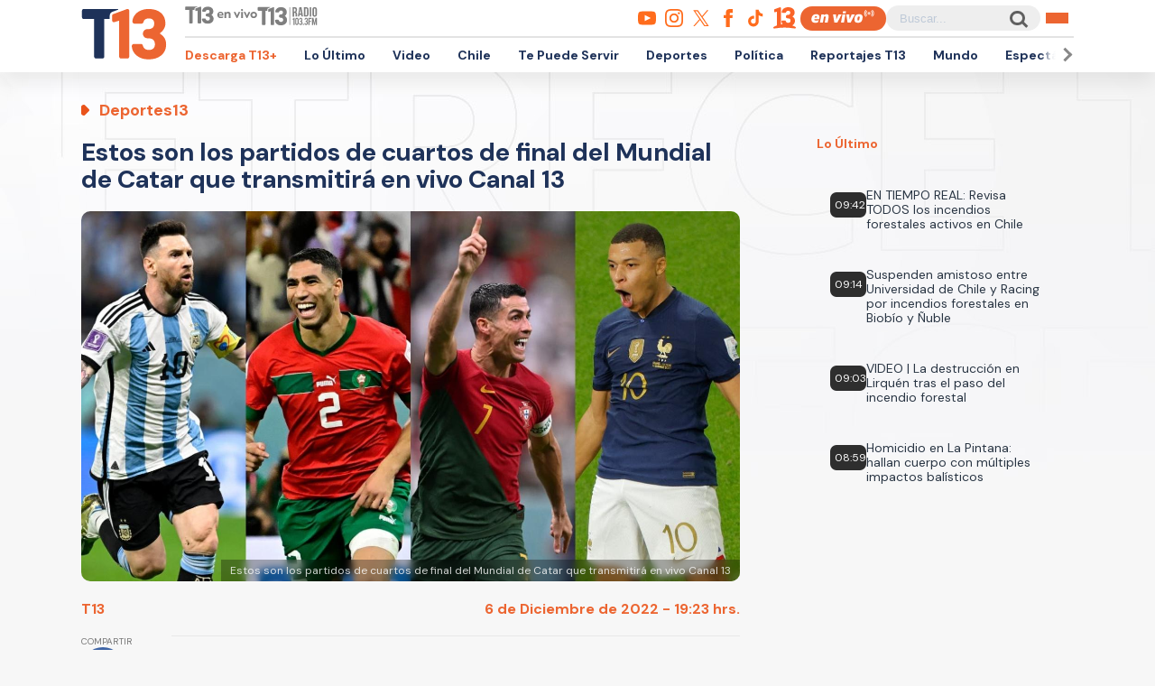

--- FILE ---
content_type: text/html; charset=utf-8
request_url: https://www.google.com/recaptcha/api2/aframe
body_size: 269
content:
<!DOCTYPE HTML><html><head><meta http-equiv="content-type" content="text/html; charset=UTF-8"></head><body><script nonce="iwAUjtVu5J5FKQVASiz_CA">/** Anti-fraud and anti-abuse applications only. See google.com/recaptcha */ try{var clients={'sodar':'https://pagead2.googlesyndication.com/pagead/sodar?'};window.addEventListener("message",function(a){try{if(a.source===window.parent){var b=JSON.parse(a.data);var c=clients[b['id']];if(c){var d=document.createElement('img');d.src=c+b['params']+'&rc='+(localStorage.getItem("rc::a")?sessionStorage.getItem("rc::b"):"");window.document.body.appendChild(d);sessionStorage.setItem("rc::e",parseInt(sessionStorage.getItem("rc::e")||0)+1);localStorage.setItem("rc::h",'1768740914584');}}}catch(b){}});window.parent.postMessage("_grecaptcha_ready", "*");}catch(b){}</script></body></html>

--- FILE ---
content_type: application/javascript; charset=utf-8
request_url: https://fundingchoicesmessages.google.com/f/AGSKWxXAx4Cp8uPgfUWLtDpla4ueNIcgGQsHWSDr9C40P9zdOKaRCZGHK_FOE9PWAD7mSpHLc9cHGKmpnGIv80AC4qjgtphVUke3Wqn17GoDeHZNL92Icu26OshxV_Noxa7a1Jb-AzUrfs4VFR3LoCKu6_axBtsTuY6eIizGunWk_mf9_tkOTCgA28Mw1-Im/_/secretmedia-sdk-/adsplupu./adgitize-_468x060_/ad-ifr.
body_size: -1292
content:
window['61135300-7413-4546-9675-163e60bb9964'] = true;

--- FILE ---
content_type: text/javascript;charset=utf-8
request_url: https://id.cxense.com/public/user/id?json=%7B%22identities%22%3A%5B%7B%22type%22%3A%22ckp%22%2C%22id%22%3A%22mkjqo53ng960lf8l%22%7D%2C%7B%22type%22%3A%22lst%22%2C%22id%22%3A%221cxhmka1kwvq424yq48viwpzqv%22%7D%2C%7B%22type%22%3A%22cst%22%2C%22id%22%3A%221cxhmka1kwvq424yq48viwpzqv%22%7D%5D%7D&callback=cXJsonpCB2
body_size: 208
content:
/**/
cXJsonpCB2({"httpStatus":200,"response":{"userId":"cx:2uocjat24xj2f35otaddqw60dm:1qkqls3p7byiy","newUser":false}})

--- FILE ---
content_type: application/javascript
request_url: https://rudo.video/public/js/comscore-6.3.4.190424.js
body_size: 89187
content:
(function(f){if(typeof exports==="object"&&typeof module!=="undefined"){module.exports=f()}else if(typeof define==="function"&&define.amd){define([],f)}else{var g;if(typeof window!=="undefined"){g=window}else if(typeof global!=="undefined"){g=global}else if(typeof self!=="undefined"){g=self}else{g=this}g.ns_ = f()}})(function(){var define,module,exports;return (function(){function r(e,n,t){function o(i,f){if(!n[i]){if(!e[i]){var c="function"==typeof require&&require;if(!f&&c)return c(i,!0);if(u)return u(i,!0);var a=new Error("Cannot find module '"+i+"'");throw a.code="MODULE_NOT_FOUND",a}var p=n[i]={exports:{}};e[i][0].call(p.exports,function(r){var n=e[i][1][r];return o(n||r)},p,p.exports,r,e,n,t)}return n[i].exports}for(var u="function"==typeof require&&require,i=0;i<t.length;i++)o(t[i]);return o}return r})()({1:[function(require,module,exports){
var objectUtils = require(24),
	typeCastingUtils = require(26),
	PlatformAPI = require(36);

function CacheFlusher(core) {
	var self = this,
		isForeground = false,
		nextFlushTime = -1,
		timer = null;

	function setNextFlushTime(value) {
		nextFlushTime = value;
		core.getStorage().set('plannedFlushTime', value + '');
	}

	function readNextFlushTime() {
		if (core.getStorage().has('plannedFlushTime')) {
			nextFlushTime = typeCastingUtils.parseLong(core.getStorage().get('plannedFlushTime'), -1);
		}
	}

	function run() {
		core.flush();
		setNextFlushTime(-1);
		self.scheduleFlush();
	}

	function reset() {
		setNextFlushTime((core.getCacheFlushingInterval() > 0) ? +new Date() + core.getCacheFlushingInterval() * 1000 : -1);
		if (timer) {
			PlatformAPI.clearTimeout(timer);
			self.scheduleFlush();
		}
	}

	function destroyTimeout() {
		if (timer) {
			PlatformAPI.clearTimeout(timer);
			timer = null;
		}
	}

	objectUtils.extend(self, {
		start: function() {
			isForeground = true;

			if (!timer && core.getCacheFlushingInterval() > 0 && core.getCustomerC2() != null) {
				readNextFlushTime();
				self.scheduleFlush();
			}
		},

		stop: function() {
			isForeground = false;

			destroyTimeout();
		},

		update: function() {
			var interval = core.getCacheFlushingInterval();
			if (interval > 0 && core.getCustomerC2() != null) {
				if (!timer && isForeground) { // we start only if the app is in foreground
					setNextFlushTime(-1);
					self.start();
				} else if (timer != null) { // handler running, let's reset the next flush time
					reset();
				}
			} else {
				setNextFlushTime(-1);
				destroyTimeout();
			}
		},

		scheduleFlush: function() {
			if (nextFlushTime < 0) {
				setNextFlushTime(+new Date() + core.getCacheFlushingInterval() * 1000);
			}
			timer = PlatformAPI.setTimeout(run, nextFlushTime - +new Date());
		}
	});
}

module.exports = CacheFlusher;

},{"24":24,"26":26,"36":36}],2:[function(require,module,exports){
var Core = require(5),
	TransmissionMode = require(8).TransmissionMode,
	EventType = require(8).EventType;

var core = new Core();

/**
 * Sets the context. To avoid any memory leaks please provide ApplicationContext instance.
 *
 * @param appContext Application context
 */
var comScore = {
	TransmissionMode: TransmissionMode,

    /**
     * Returns the instance of the application tag core.
     * @returns {Core}
     */
	getCore: function () {
		return core;
	},

	setAppContext: function (appContext) {
		core.setAppContext(appContext);
	},

    /**
     * Enables or disables the application tag core.
     * @param value Boolean value indicating whether or not the core is to be enabled / disabled
     */
	setEnabled: function (value) {
		core.setEnabled(value);
	},

    /**
     * Returns true if the application tag core is enabled and false otherwise
     */
	getEnabled: function () {
		return core.getEnabled();
	},

    /**
     * Informs that the application is providing some content to the user (playing music in the background, playing a movie etc.)
     */
	onUxActive: function () {
		core.onUxActive();
	},

    /**
     * Informs that the application is no longer providing content to the user.
     */
	onUxInactive: function () {
		core.onUxInactive();
	},

    /**
     * Informs that the application entered foreground.
     */
	onEnterForeground: function () {
		core.onEnterForeground();
	},

    /**
     * Informs that the application left the foreground.
     */
	onExitForeground: function () {
		core.onExitForeground();
	},

    /**
     * Informs that user performed an interaction with application.
     */
	onUserInteraction: function () {
		core.onUserInteraction();
	},

    /**
     * Accumulates the current timer registers, so the data won't be lost on crash.
     * Triggers IO operations in a separate thread so please use it wisely.
     */
	update: function () {
		core.update();
	},

    /**
     * Enables automatic invocation of update() method.
     * @param intervalInSeconds The interval in seconds in which update() should be called. It cannot be less than 60 s, in such case 60 s will be used.
     * @param foregroundOnly If true automatic invocation will work in foreground only. if false it will work also when the application is in background AND active (see onAppActivated() and onAppDeactivate().
     */
	enableAutoUpdate: function (intervalInSeconds, foregroundOnly) {
		core.enableAutoUpdate(intervalInSeconds, (foregroundOnly === undefined) ? true : foregroundOnly);
	},

    /**
     * Disables automatic invocation of update() method.
     */
	disableAutoUpdate: function () {
		core.disableAutoUpdate();
	},

    /**
     * Informs if auto update is enabled.
     * @return True, if auto update is enabled.
     */
	isAutoUpdateEnabled: function () {
		return core.isAutoUpdateEnabled();
	},

    /**
     * Sends the start measurement with the provided labels.
     * @param labels Labels that should be added to the measurement.
     */
	start: function (labels) {
		core.notify(EventType.START, labels || {});
	},

    /**
     * Sends the view measurement with the provided labels.
     * @param labels Labels that should be added to the measurement.
     */
	view: function (labels) {
		core.notify(EventType.VIEW, labels || {});
	},

    /**
     * Sends the hidden measurement with the provided labels.
     * @param labels Labels that should be added to the measurement.
     */
	hidden: function (labels) {
		core.notify(EventType.HIDDEN, labels || {});
	},

    /**
     * Sends the close measurement with the provided labels.
     * @param labels Labels that should be added to the measurement.
     */
	close: function (labels) {
		core.notify(EventType.CLOSE, labels);
	},

    /**
     * Aggregates the provided labels for the next measurement.
     * @param labels Labels to be aggregated.
     */
	aggregate: function (labels) {
		core.notify(EventType.AGGREGATE, labels);
	},

    /**
     * Returns the pixelURL.
     * @return Current pixelURL
     */
	getPixelURL: function () {
		return core.getPixelURL();
	},

    /**
     * Sets the pixelURL. If GET request parameters are provided, they will be parsed and stored in the SDK (same effect as calling setLabel method), afterwards they will be removed from the final pixelURL.
     *
     * @param pixelURL New pixelURL value.
     */
	setPixelURL: function (pixelURL) {
		core.setPixelURL(pixelURL);
	},

    /**
     * Returns the customer C2 value.
     * @return Customer C2 value.
     */
	getCustomerC2: function () {
		return core.getCustomerC2();
	},

    /**
     * Sets the customer C2 value.
     * @param customerC2 New customer C2 value.
     */
	setCustomerC2: function (customerC2) {
		core.setCustomerC2(customerC2);
	},

    /**
     * Returns the currently set application name.
     * @return Application name.
     */
	getAppName: function () {
		return core.getAppName();
	},

    /**
     * Sets the application name.
     * @param appName New application name.
     */
	setAppName: function (appName) {
		core.setAppName(appName);
	},

    /**
     * Returns the currently set application version.
     * @return Application name.
     */
	getAppVersion: function () {
		return core.getAppVersion();
	},

    /**
     * Sets the application version.
     * @param appVersion New application version.
     */
	setAppVersion: function (appVersion) {
		core.setAppVersion(appVersion);
	},

    /**
     * Returns the application genesis value.
     * @return Application genesis value.
     */
	getGenesis: function () {
		return core.getGenesis();
	},

    /**
     * Returns the visitor ID value.
     * @return Visitor ID value.
     */
	getVisitorID: function () {
		return core.getVisitorId();
	},

    /**
     * Sets the visitor id
     * @param value This will be present in the measurements (no processing will be done)
     * @param suffix It will set the visitor id as '{value}-cs{suffix}'. This parameter is optional.
     */
	setVisitorId: function (value, suffix) {
		core.setVisitorId(value, suffix);
	},

    /**
     * Returns the cross publisher id
     * @returns {*}
     */
	getCrossPublisherId: function () {
		return core.getCrossPublisherId();
	},

    /**
     * Returns current offline transmission mode setting.
     *
     * @return Offline transmission mode setting.
     */
	getOfflineTransmissionMode: function () {
		return core.getOfflineTransmissionMode();
	},

    /**
     * Sets the offline transmission mode setting.
     *
     * @param mode New offline transmission mode value.
     */
	allowOfflineTransmission: function (mode) {
		core.allowOfflineTransmission(mode);
	},

    /**
     * Returns current live transmission mode setting.
     * @return Live transmission mode value.
     */
	getLiveTransmissionMode: function () {
		return core.getLiveTransmissionMode();
	},

    /**
     * Set live transmission mode.
     * @param mode New live transmission mode value.
     */
	allowLiveTransmission: function (mode) {
		core.allowLiveTransmission(mode);
	},

    /**
     * Returns the publisher secret.
     * @return Publisher secret value.
     */
	getPublisherSecret: function () {
		return core.getSalt();
	},

    /**
     * Sets the publisher secret.
     * @param publisherSecret Publisher secret value.
     */
	setPublisherSecret: function (publisherSecret) {
		core.setSalt(publisherSecret);
	},

    /**
     * Flushes cached measurements.
     */
	flushCache: function () {
		core.flush();
	},
    
    /**
     * Clears cached measurements
     */
	clearOfflineCache: function () {
		core.getOfflineCache().clear();
	},

    /**
     * Add new custom label.
     * @param name Label key.
     * @param value Label value.
     */
	setLabel: function (name, value) {
		core.setLabel(name, value);
	},
    
    /**
     * Returns the label value.
     * @param name Name of the label.
     * @return Value of the label
     */
	getLabel: function (name) {
		return core.getLabel(name);
	},

    /**
     * Adds new custom labels.
     *
     * @param labels Labels to be added.
     */
	setLabels: function (labels) {
		core.setLabels(labels);
	},

    /**
     * Returns all labels.
     *
     * @return Persistent labels.
     */
	getLabels: function () {
		return core.getLabels();
	},

    /**
     * Adds all the labels passed in the dictionary to be sent on auto starts.
     * @param labels
     */
	setAutoStartLabels: function (labels) {
		core.setAutoStartLabels(labels);
	},

    /**
     * Returns the label value that it's sent on auto starts.
     * @param name
     * @returns {*}
     */
	getAutoStartLabel: function (name) {
		return core.getAutoStartLabel(name);
	},

    /**
     * Returns all labels sent on auto starts.
     * @returns {*}
     */
	getAutoStartLabels: function () {
		return core.getAutoStartLabels();
	},

    /**
     * Adds the name and value passed as parameter as a label to sent on auto starts.
     * @param name
     * @param value
     */
	setAutoStartLabel: function (name, value) {
		core.setAutoStartLabel(name, value);
	},

    /**
     * Returns keep alive status.
     * @return True if enabled, false otherwise.
     */
	isKeepAliveEnabled: function () {
		return core.getKeepAlive().isEnabled();
	},

    /**
     * Sets the keep alive setting.
     * @param enabled True to enable, false otherwise.
     */
	setKeepAliveEnabled: function (enabled) {
		core.setKeepAliveEnabled(!!enabled);
	},

    /**
     * Sets the maximum amount of measurements that can be cached.
     * @param max Amount of measurements.
     */
	setCacheMaxMeasurements: function (max) {
		core.setCacheMaxMeasurements(max);
	},

    /**
     * Returns the maximum amount of measurements that can be cached.
     * @return maximum Amount of measurements.
     */
	getCacheMaxMeasurements: function () {
		return core.getCacheMaxMeasurements();
	},

    /**
     * Sets the maximum amount of measurements can be cached in a single file.
     * @param max Amount of measurements.
     */
	setCacheMaxBatchFiles: function (max) {
		core.setCacheMaxBatchFiles(max);
	},

    /**
     * Returns the maximum amount of measurements can be cached in a single file.
     * @return Maximum amount of measurements.
     */
	getCacheMaxBatchFiles: function () {
		return core.getCacheMaxBatchFiles();
	},

    /**
     * Sets the maximum amount flushes of cached measurements can be send in a row.
     * @param max Maximum amount of flushed to be send.
     */
	setCacheMaxFlushesInARow: function (max) {
		core.setCacheMaxFlushesInARow(max);
	},

    /**
     * Returns the maximum amount flushes of cached measurements can be send in a row.
     * @return Maximum amount of flushes to be send.
     */
	getCacheMaxFlushesInARow: function () {
		return core.getCacheMaxFlushesInARow();
	},

    /**
     * Sets the minimal time between cache flush retries, in case of failure.
     * @param minutes Minutes to wait.
     */
	setCacheMinutesToRetry: function (minutes) {
		core.setCacheMinutesToRetry(minutes);
	},

    /**
     * Returns the time between cache flush retries, in case of failure.
     * @return Minutes to wait.
     */
	getCacheMinutesToRetry: function () {
		return core.getCacheMinutesToRetry();
	},

    /**
     * Sets the time after which the measurements in the cache should expire.
     * @param days Days to keep cached measurements.
     */
	setCacheMeasurementExpiry: function (days) {
		core.setCacheMeasurementExpiry(days);
	},

    /**
     * Returns the time after which the measurements in the cache should expire.
     * @return Days to keep cached measurements.
     */
	getCacheMeasurementExpiry: function () {
		return core.getCacheMeasurementExpiry();
	},

    /**
     * Returns the interval between automated cache flushes.
     * @return Time between successive flushes of cached measurements (in seconds), 0 if disabled.
     */
	getCacheFlushingInterval: function () {
		return core.getCacheFlushingInterval();
	},

    /**
     * Sets the interval between automated cache flushes.
     * @param seconds Time between successive flushes of cached measurements (in seconds), 0 if disabled.
     */
	setCacheFlushingInterval: function (seconds) {
		core.setCacheFlushingInterval(seconds);
	},

    /**
     * Sets the secure mode. In the secure mode measurements will be transmitted via HTTPS protocol.
     * @param secure True if secure, false otherwise.
     */
	setSecure: function (secure) {
		core.setSecure(secure);
	},

    /**
     * Returns the secure mode value.
     * @return True if secure, false otherwise.
     */
	isSecure: function () {
		return core.isSecure();
	},

    /**
     * Returns labels order which will be used for measurements.
     * @return Labels order.
     */
	getMeasurementLabelOrder: function () {
		return core.getMeasurementLabelOrder();
	},

    /**
     * Allows to specify the order in which labels will be present in the dispatched measurement.
     * @param ordering String array with the labels order.
     */
	setMeasurementLabelOrder: function (ordering) {
		core.setMeasurementLabelOrder(ordering);
	},

    /**
     * If enabled dispatches the start measurement when moving out of inactive state, however only if no start measurement has been dispatched yet.
     * @param value AutoStartEnabled value.
     */
	setAutoStartEnabled: function (value) {
		core.setAutoStartEnabled(value);
	},

    /**
     * If enabled dispatches the start measurement when moving out of inactive state, however only if no start measurement has been dispatched yet.
     * @return AutoStartEnabled value
     */
	isAutoStartEnabled: function () {
		return core.isAutoStartEnabled();
	},

    /**
     * Returns comScore version.
     * @return comScore version.
     */
	getVersion: function () {
		return core.getVersion();
	},

    /**
     * Returns a PlatformAPI object with information and resources about the platform
     * @returns {*}
     */
	getPlatformAPI: function () {
		return core.getPlatformAPI();
	},

    /**
     * Sets the PlatformAPI object to be used for dealing with platform specific resources and characteristics
     * @param platformName The PlatformAPI name to be used
     */
	setPlatformAPI: function (platformName) {
		core.setPlatformAPI(platformName);
	},

    /* Sets the url used to flush the offline cache.
     * @param value
     */
	setOfflineURL: function (value) {
		core.setOfflineURL(value);
	},

    /*
     * Cleans the storage data. Be aware that offline measurements might also be deleted in certain platforms.
     * Currently, executing this method without disabling the library is allowed
     * so if that is the case an inconsistent will be reached.
     * */
	clearInternalData: function () {
		core.clearInternalData();
	},

	cacheHttpRedirects: function () {
		core.cacheHttpRedirects();
	}
};

module.exports = comScore;

},{"5":5,"8":8}],3:[function(require,module,exports){
var objectUtils = require(24),
	PlatformAPI = require(36),
	TransmissionMode = require(8).TransmissionMode,

	CACHE_MIN_SECS_ONLINE = 30;

function ConnectivityChangeReceiver (core) {
	var self = this,
		MONITOR_TIMEOUT = 1000,
		isForeground = false,
		connectivityTimer = null,
		monitorTimer = null,
		nextFlushTime = -1,
		connected;

	function onDisconnected() {
		cancelTimer();
		nextFlushTime = -1;
	}

	function onConnected() {
		// if automatic POSTs are enabled
		if (core.getOfflineTransmissionMode() != TransmissionMode.NEVER && core.getOfflineTransmissionMode() != TransmissionMode.DISABLED) {
			resumeTimer(false);
		}
	}

	function flush() {
		core.flush();
		nextFlushTime = -1;
		connectivityTimer = null;
	}

	function cancelTimer() {
		if (connectivityTimer) {
			PlatformAPI.clearTimeout(connectivityTimer);
			connectivityTimer = null;
		}
	}

	function resumeTimer(cont) {
		var now = +new Date();
		if (isForeground) {
			cancelTimer();
			if (nextFlushTime < now || nextFlushTime < 0 || !cont) {
				nextFlushTime = now + CACHE_MIN_SECS_ONLINE * 1000;
			}
			connectivityTimer = PlatformAPI.setTimeout(flush, nextFlushTime - now);
		} else if (nextFlushTime < 0) {
			nextFlushTime = now + CACHE_MIN_SECS_ONLINE * 1000;
		}
	}

	function monitorConnection() {
		var state = PlatformAPI.isConnectionAvailable();
		if (state != connected) {
			connected = state;
			if (connected) {
				onConnected();
			} else {
				onDisconnected();
			}
		}

		if (isForeground) {
			monitorTimer = PlatformAPI.setTimeout(monitorConnection, MONITOR_TIMEOUT);
		}
	}

	objectUtils.extend(self, {
		start: function() {
			isForeground = true;

			if (connected && nextFlushTime > 0) {
				resumeTimer(true);
			}

			monitorTimer = PlatformAPI.setTimeout(monitorConnection, MONITOR_TIMEOUT);
		},

		stop: function() {
			PlatformAPI.clearTimeout(monitorTimer);
			monitorTimer = null;

			isForeground = false;

			cancelTimer();
		}
	});
}

module.exports = ConnectivityChangeReceiver;

},{"24":24,"36":36,"8":8}],4:[function(require,module,exports){
var Constants = {
	PAGE_NAME_LABEL: 'name',
	RESTRICTED_URL_LENGTH_LIMIT: 2048,
	URL_LENGTH_LIMIT: 4096,

    // CONSTANTS
	PREVIOUS_VERSION_KEY: 'previousVersion',

	LABELS_ORDER: [
		/* DATA_STORAGE_DISTRIBUTION_LABELS */
		'c1', 'c2', 'ca2', 'cb2', 'cc2', 'cd2', 'ns_site', 'ca_ns_site', 'cb_ns_site', 'cc_ns_site', 'cd_ns_site', 'ns_vsite', 'ca_ns_vsite', 'cb_ns_vsite', 'cc_ns_vsite', 'cd_ns_vsite', 'ns_alias', 'ca_ns_alias', 'cb_ns_alias', 'cc_ns_alias', 'cd_ns_alias',
		/* APPLICATION_TAG_CORE_LABELS */
		'ns_ap_an', 'ca_ns_ap_an', 'cb_ns_ap_an', 'cc_ns_ap_an', 'cd_ns_ap_an', 'ns_ap_pn', 'ns_ap_pv', 'c12', 'ca12', 'cb12', 'cc12', 'cd12', 'ns_ak', 'ns_ap_hw', 'name', 'ns_ap_ni', 'ns_ap_ec', 'ns_ap_ev', 'ns_ap_device', 'ns_ap_id', 'ns_ap_csf', 'ns_ap_bi', 'ns_ap_pfm', 'ns_ap_pfv', 'ns_ap_ver', 'ca_ns_ap_ver', 'cb_ns_ap_ver', 'cc_ns_ap_ver', 'cd_ns_ap_ver', 'ns_ap_sv', 'ns_ap_bv', 'ns_ap_cv', 'ns_ap_smv', 'ns_type', 'ca_ns_type', 'cb_ns_type', 'cc_ns_type', 'cd_ns_type', 'ns_radio', 'ns_nc', 'cs_partner', 'cs_xcid', 'cs_impid', 'ns_ap_ui', 'ca_ns_ap_ui', 'cb_ns_ap_ui', 'cc_ns_ap_ui', 'cd_ns_ap_ui', 'ns_ap_gs', 'ns_ap_ie',
		/* STREAMING_TAG_CORE_LABELS */
		'ns_st_sv', 'ns_st_pv', 'ns_st_smv', 'ns_st_it', 'ns_st_id', 'ns_st_ec', 'ns_st_sp', 'ns_st_sc', 'ns_st_psq', 'ns_st_asq', 'ns_st_sq', 'ns_st_ppc', 'ns_st_apc', 'ns_st_spc', 'ns_st_atpc', 'ns_st_cn', 'ns_st_ev', 'ns_st_po', 'ns_st_cl', 'ns_st_el', 'ns_st_sl', 'ns_st_pb', 'ns_st_hc', 'ns_st_mp', 'ca_ns_st_mp', 'cb_ns_st_mp', 'cc_ns_st_mp', 'cd_ns_st_mp', 'ns_st_mv', 'ca_ns_st_mv', 'cb_ns_st_mv', 'cc_ns_st_mv', 'cd_ns_st_mv', 'ns_st_pn', 'ns_st_tp', 'ns_st_ad', 'ns_st_li', 'ns_st_ci', 'ns_st_si', 'ns_st_pt', 'ns_st_dpt', 'ns_st_ipt', 'ns_st_ap', 'ns_st_dap', 'ns_st_et', 'ns_st_det', 'ns_st_upc', 'ns_st_dupc', 'ns_st_iupc', 'ns_st_upa', 'ns_st_dupa', 'ns_st_iupa', 'ns_st_lpc', 'ns_st_dlpc', 'ns_st_lpa', 'ns_st_dlpa', 'ns_st_pa', 'ns_st_ldw', 'ns_st_ldo', 'ns_st_ie',
		/* APPLICATION_TAG_OTHER_LABELS_EXCLUDING_C7_AND_C9 */
		'ns_ap_jb', 'ns_ap_et', 'ns_ap_res', 'ns_ap_sd', 'ns_ap_po', 'ns_ap_ot', 'ns_ap_c12m', 'cs_c12u', 'ca_cs_c12u', 'cb_cs_c12u', 'cc_cs_c12u', 'cd_cs_c12u', 'ns_ap_install', 'ns_ap_updated', 'ns_ap_lastrun', 'ns_ap_cs', 'ns_ap_runs', 'ns_ap_usage', 'ns_ap_fg', 'ns_ap_ft', 'ns_ap_dft', 'ns_ap_bt', 'ns_ap_dbt', 'ns_ap_dit', 'ns_ap_as', 'ns_ap_das', 'ns_ap_it', 'ns_ap_uc', 'ns_ap_aus', 'ns_ap_daus', 'ns_ap_us', 'ns_ap_dus', 'ns_ap_ut', 'ns_ap_oc', 'ns_ap_uxc', 'ns_ap_uxs', 'ns_ap_lang', 'ns_ap_ar', 'ns_ap_miss', 'ns_ts', 'ns_ap_cfg', 'ns_ap_env', 'ns_ap_ais',
		/* STREAMING_TAG_OTHER_LABELS */
		'ns_st_ca', 'ns_st_cp', 'ns_st_er', 'ca_ns_st_er', 'cb_ns_st_er', 'cc_ns_st_er', 'cd_ns_st_er', 'ns_st_pe', 'ns_st_ui', 'ca_ns_st_ui', 'cb_ns_st_ui', 'cc_ns_st_ui', 'cd_ns_st_ui', 'ns_st_bc', 'ns_st_dbc', 'ns_st_bt', 'ns_st_dbt', 'ns_st_bp', 'ns_st_lt', 'ns_st_skc', 'ns_st_dskc', 'ns_st_ska', 'ns_st_dska', 'ns_st_skd', 'ns_st_skt', 'ns_st_dskt', 'ns_st_pc', 'ns_st_dpc', 'ns_st_pp', 'ns_st_br', 'ns_st_pbr', 'ns_st_rt', 'ns_st_prt', 'ns_st_ub', 'ns_st_vo', 'ns_st_pvo', 'ns_st_ws', 'ns_st_pws', 'ns_st_ki', 'ns_st_rp', 'ns_st_bn', 'ns_st_tb', 'ns_st_an', 'ns_st_ta', 'ns_st_pl', 'ns_st_pr', 'ns_st_tpr', 'ns_st_sn', 'ns_st_en', 'ns_st_ep', 'ns_st_tep', 'ns_st_sr', 'ns_st_ty', 'ns_st_ct', 'ns_st_cs', 'ns_st_ge', 'ns_st_st', 'ns_st_stc', 'ns_st_ce', 'ns_st_ia', 'ns_st_dt', 'ns_st_ddt', 'ns_st_tdt', 'ns_st_tm', 'ns_st_dtm', 'ns_st_ttm', 'ns_st_de', 'ns_st_pu', 'ns_st_ti', 'ns_st_cu', 'ns_st_fee', 'ns_st_ft', 'ns_st_at', 'ns_st_pat', 'ns_st_vt', 'ns_st_pvt', 'ns_st_tt', 'ns_st_ptt', 'ns_st_cdn', 'ns_st_pcdn', 'ns_st_amg', 'ns_st_ami', 'ns_st_amp', 'ns_st_amt', 'ns_st_ams',
		/* ADDITIONAL_UID_LABELS */
		'ns_ap_i1', 'ns_ap_i2', 'ns_ap_i3', 'ns_ap_i4', 'ns_ap_i5', 'ns_ap_i6',
		/* CAMPAIGN_LABELS */
		'ns_ap_referrer', 'ns_clid', 'ns_campaign', 'ns_source', 'ns_mchannel', 'ns_linkname', 'ns_fee', 'gclid', 'utm_campaign', 'utm_source', 'utm_medium', 'utm_term', 'utm_content',
		/* E-COMMERCE_TAG_LABELS */
		'ns_ecommerce', 'ns_ec_sv', 'ns_client_id', 'ns_order_id', 'ns_ec_cur', 'ns_orderline_id', 'ns_orderlines', 'ns_prod_id', 'ns_qty', 'ns_prod_price', 'ns_prod_grp', 'ns_brand', 'ns_shop',
		/* OTHER_DAX_LABELS */
		'ns_category', 'category', 'ns_c', 'ns_search_term', 'ns_search_result', 'ns_m_exp', 'ns_m_chs',
		/* OTHER_REMAINING_LABELS */
		'c3', 'ca3', 'cb3', 'cc3', 'cd3', 'c4', 'ca4', 'cb4', 'cc4', 'cd4', 'c5', 'ca5', 'cb5', 'cc5', 'cd5', 'c6', 'ca6', 'cb6', 'cc6', 'cd6', 'c10', 'c11', 'c13', 'c14', 'c15', 'c16', 'c7', 'c8', 'c9', 'ns_ap_er', 'ns_st_amc'
	]
};

module.exports = Constants;

},{}],5:[function(require,module,exports){
var ApplicationState = require(8).ApplicationState,
	SessionState = require(8).SessionState,
	Constants = require(4),
	typeCastingUtils = require(26),
	CommonConstants = require(17),
	EventType = require(8).EventType,
	PlatformAPI = require(36),
	generalUtils = require(21),
	objectUtils = require(24),
	md5 = require(22),
	rsaEncrypt = require(25),
	DispatchProperties = require(6),
	MeasurementDispatcher = require(11),
	DispatchQueue = require(7),
	KeepAlive = require(9),
	OfflineMeasurementsCache = require(12).OfflineMeasurementsCache,
	CacheFlusher = require(1),
	ConnectivityChangeReceiver = require(3),

	_undefined = 'undefined',
	UNKNOWN_VALUE = CommonConstants.UNKNOWN_VALUE,
	CORE_VERSION = '6.3.4.190424',
	CENSUS_URL = 'http://b.scorecardresearch.com/p2?',
	CENSUS_URL_SECURE = 'https://sb.scorecardresearch.com/p2?',
	SESSION_INACTIVE_PERIOD = 30 * 60 * 1000,
	USER_SESSION_INACTIVE_PERIOD = 5 * 60 * 1000,
	AUTOUPDATE_INTERVAL_IN_SECONDS = 60,
	MINIMAL_AUTOUPDATE_INTERVAL = 60 * 1000,
	EXIT_CODE_KEY = 'exitCode',
	LAST_APPLICATION_ACCUMULATION_TIMESTAMP_KEY = 'lastApplicationAccumulationTimestamp',
	LAST_SESSION_ACCUMULATION_TIMESTAMP_KEY = 'lastSessionAccumulationTimestamp',
	LAST_APPLICATION_SESSION_TIMESTAMP_KEY = 'lastApplicationSessionTimestamp',
	LAST_USER_SESSION_TIMESTAMP_KEY = 'lastUserSessionTimestamp',
	LAST_ACTIVE_USER_SESSION_TIMESTAMP_KEY = 'lastActiveUserSessionTimestamp',
	FOREGROUND_TRANSITION_COUNT_KEY = 'foregroundTransitionsCount',
	ACCUMULATED_FOREGROUND_TIME_KEY = 'accumulatedForegroundTime',
	ACCUMULATED_BACKGROUND_TIME_KEY = 'accumulatedBackgroundTime',
	ACCUMULATED_INACTIVE_TIME_KEY = 'accumulatedInactiveTime',
	TOTAL_FOREGROUND_TIME_KEY = 'totalForegroundTime',
	TOTAL_BACKGROUND_TIME_KEY = 'totalBackgroundTime',
	TOTAL_INACTIVE_TIME_KEY = 'totalInactiveTime',
	ACCUMULATED_APPLICATION_SESSION_TIME_KEY = 'accumulatedApplicationSessionTime',
	ACCUMULATED_ACTIVE_USER_SESSION_TIME_KEY = 'accumulatedActiveUserSessionTime',
	ACCUMULATED_USER_SESSION_TIME_KEY = 'accumulatedUserSessionTime',
	ACTIVE_USER_SESSION_COUNT_KEY = 'activeUserSessionCount',
	USER_SESSION_COUNT_KEY = 'userSessionCount',
	LAST_USER_INTERACTION_TIMESTAMP_KEY = 'lastUserInteractionTimestamp',
	USER_INTERACTION_COUNT_KEY = 'userInteractionCount',
	APPLICATION_SESSION_COUNT_KEY = 'applicationSessionCountKey',
	GENESIS_KEY = 'genesis',
	PREVIOUS_GENESIS_KEY = 'previousGenesis',
	INSTALL_ID_KEY = 'installId',
	FIRST_INSTALL_ID_KEY = 'firstInstallId',
	CURRENT_VERSION_KEY = 'currentVersion',
	RUNS_COUNT_KEY = 'runs',
	COLD_START_COUNT_KEY = 'coldStartCount',
	VID_KEY = 'vid',
	CROSSPUBLISHER_ID_MD5 = 'crossPublisherIdHashed',
	CROSSPUBLISHER_ID_RSA = 'crossPublisherId';

function Core () {
    // OBJECTS
	var self = this,
		offlineCache,
		storage,
		keepAlive,
		cacheFlusher,
		dispatchQueue,
		connectivityStatusReceiver,
		dispatchProperties,
		autoUpdateTimer,
		measurementDispatcher,
    // COMMON STATE MACHINE FIELDS
		autoUpdateInterval,
		autoUpdateInForegroundOnly = true,
		coldStartDispatched = false,
		runsCount,
		coldStartId,
		coldStartCount,
		installId, firstInstallId,
		currentVersion, previousVersion,
		autoStartEnabled = true,
		currentActivityName,
    // APPLICATION STATE MACHINE
		currentApplicationState = ApplicationState.INACTIVE,
		foregroundComponentsCount, activeUxComponentsCount,
		foregroundTransitionsCount,
		totalForegroundTime, totalBackgroundTime, totalInactiveTime,
		accumulatedBackgroundTime, accumulatedForegroundTime, accumulatedInactiveTime,
		genesis, previousGenesis,
		lastApplicationAccumulationTimestamp,
    // SESSION STATE MACHINE
		currentSessionState = SessionState.INACTIVE,
		accumulatedApplicationSessionTime, accumulatedUserSessionTime, accumulatedActiveUserSessionTime,
		applicationSessionCount, userSessionCount, activeUserSessionCount,
		lastApplicationSessionTimestamp, lastUserSessionTimestamp, lastActiveUserSessionTimestamp, // Necessary for proper session validation
		userInteractionCount,
		lastUserInteractionTimestamp,
		lastSessionAccumulationTimestamp,
		userInteractionTimer,
    // SETTINGS
		isPixelURLConfigured = false,
		isSecureConfigured = false,
		pixelURL,
		visitorID,
		isCrossPublisherIdChanged = false,
		isFirstCrossPublisherIdRetrieval = true,
		cachedCipheredCrossPublisherId,
		cachedHashedCrossPublisherId,
		salt,
		appName,
		exitCode,
		appContextSuccessfullyInitialised = false,
		customLabels,
		autoStartLabels,
		cacheFlushingInterval = 0,
		enabled,
		isHttpRedirectCaching;

    // PRIVATE METHODS

	function initializeContextDependant() {
		self.initializeStorage();
		dispatchQueue = new DispatchQueue(self);
		keepAlive = new KeepAlive(self);
		self.initializeOfflineCache();
		self.initializeCacheFlusher();
		self.initializeConnectivityChangeReceiver();
		measurementDispatcher = new MeasurementDispatcher(self);
		dispatchProperties = new DispatchProperties();

		self.enableAutoUpdate();

		initializeStateMachines();
	}

	function initializeStateMachines() {
        // Loading previously stored values
		lastApplicationAccumulationTimestamp = typeCastingUtils.parseLong(storage.get(LAST_APPLICATION_ACCUMULATION_TIMESTAMP_KEY), -1);
		lastSessionAccumulationTimestamp = typeCastingUtils.parseLong(storage.get(LAST_SESSION_ACCUMULATION_TIMESTAMP_KEY), -1);
		lastApplicationSessionTimestamp = typeCastingUtils.parseLong(storage.get(LAST_APPLICATION_SESSION_TIMESTAMP_KEY), -1);
		lastUserSessionTimestamp = typeCastingUtils.parseLong(storage.get(LAST_USER_SESSION_TIMESTAMP_KEY), -1);
		lastActiveUserSessionTimestamp = typeCastingUtils.parseLong(storage.get(LAST_ACTIVE_USER_SESSION_TIMESTAMP_KEY), -1);

		foregroundTransitionsCount = typeCastingUtils.parseInteger(storage.get(FOREGROUND_TRANSITION_COUNT_KEY));
		accumulatedForegroundTime = typeCastingUtils.parseLong(storage.get(ACCUMULATED_FOREGROUND_TIME_KEY));
		accumulatedBackgroundTime = typeCastingUtils.parseLong(storage.get(ACCUMULATED_BACKGROUND_TIME_KEY));
		accumulatedInactiveTime = typeCastingUtils.parseLong(storage.get(ACCUMULATED_INACTIVE_TIME_KEY));

		totalForegroundTime = typeCastingUtils.parseLong(storage.get(TOTAL_FOREGROUND_TIME_KEY));
		totalBackgroundTime = typeCastingUtils.parseLong(storage.get(TOTAL_BACKGROUND_TIME_KEY));
		totalInactiveTime = typeCastingUtils.parseLong(storage.get(TOTAL_INACTIVE_TIME_KEY));

		accumulatedApplicationSessionTime = typeCastingUtils.parseLong(storage.get(ACCUMULATED_APPLICATION_SESSION_TIME_KEY));
		accumulatedActiveUserSessionTime = typeCastingUtils.parseLong(storage.get(ACCUMULATED_ACTIVE_USER_SESSION_TIME_KEY));
		accumulatedUserSessionTime = typeCastingUtils.parseLong(storage.get(ACCUMULATED_USER_SESSION_TIME_KEY));

		activeUserSessionCount = typeCastingUtils.parseInteger(storage.get(ACTIVE_USER_SESSION_COUNT_KEY), -1);
		userSessionCount = typeCastingUtils.parseInteger(storage.get(USER_SESSION_COUNT_KEY), -1);
		lastUserInteractionTimestamp = typeCastingUtils.parseLong(storage.get(LAST_USER_INTERACTION_TIMESTAMP_KEY), -1);
		userInteractionCount = typeCastingUtils.parseInteger(storage.get(USER_INTERACTION_COUNT_KEY), 0);
		applicationSessionCount = typeCastingUtils.parseInteger(storage.get(APPLICATION_SESSION_COUNT_KEY), 0);

		exitCode = storage.get(EXIT_CODE_KEY) ? parseInt(storage.get(EXIT_CODE_KEY)) : 0;

		currentVersion = PlatformAPI.getAppVersion();

		previousGenesis = typeCastingUtils.parseLong(storage.get(PREVIOUS_GENESIS_KEY), 0);
		genesis = typeCastingUtils.parseLong(storage.get(GENESIS_KEY), -1);

        // Restoring genesis
		if (genesis < 0) {
            // This is first run
			genesis = +new Date();
			previousGenesis = 0;
			lastApplicationSessionTimestamp = genesis;
			applicationSessionCount++;
		} else {
            // Let's validate the session
			if (!validateApplicationSession()) {
                // if not expired
				accumulatedApplicationSessionTime += (+new Date() - lastSessionAccumulationTimestamp);
				storage.set(ACCUMULATED_APPLICATION_SESSION_TIME_KEY, accumulatedApplicationSessionTime + '');
			}
			lastApplicationSessionTimestamp = genesis;
		}

		firstInstallId = typeCastingUtils.parseLong(storage.get(FIRST_INSTALL_ID_KEY), -1);
		if (firstInstallId < 0) {
            // first install
			firstInstallId = genesis;
			installId = genesis;

			if (currentVersion && currentVersion != UNKNOWN_VALUE) {
                // we don't store "unknown" app version as it may be reset manually
				storage.set(CURRENT_VERSION_KEY, currentVersion + '');
			}

			storage.set(FIRST_INSTALL_ID_KEY, firstInstallId + '');
			storage.set(INSTALL_ID_KEY, installId + '');
		} else {
            // storing application version
			self.setAppVersion(currentVersion);
		}

		storage.set(GENESIS_KEY, genesis + '');
		storage.set(PREVIOUS_GENESIS_KEY, previousGenesis + '');
        //set exit code to current genesis value
		self.setExitCode(genesis);


		var now = +new Date();
        // Accumulating inactive time
		if (lastApplicationAccumulationTimestamp >= 0) {
			var delta = (now - lastApplicationAccumulationTimestamp);
			accumulatedInactiveTime += delta;
			storage.set(ACCUMULATED_INACTIVE_TIME_KEY, accumulatedInactiveTime + '');
			totalInactiveTime += delta;
			storage.set(TOTAL_INACTIVE_TIME_KEY, totalInactiveTime + '');
		}

        // We just accumulated inactive time so we need to refresh the timestamp
		lastSessionAccumulationTimestamp = lastApplicationAccumulationTimestamp = now;
		storage.set(LAST_APPLICATION_ACCUMULATION_TIMESTAMP_KEY, lastApplicationAccumulationTimestamp + '');
		storage.set(LAST_SESSION_ACCUMULATION_TIMESTAMP_KEY, lastSessionAccumulationTimestamp + '');
		storage.set(LAST_APPLICATION_SESSION_TIMESTAMP_KEY, lastApplicationSessionTimestamp + '');

        // Incrementing run count
		if (!storage.has(RUNS_COUNT_KEY)) {
			storage.set(RUNS_COUNT_KEY, '0');
		}
		runsCount = typeCastingUtils.parseInteger(storage.get(RUNS_COUNT_KEY));
		coldStartCount = typeCastingUtils.parseInteger(storage.get(COLD_START_COUNT_KEY));
	}

    /**
     * Retrieve a property value from Storage
     *
     * @param property key for the value to retrieve
     * @return string value
     */
	function retrieveProperty(property) {
		var value;

		if (storage.has(property)) {
			value = storage.get(property);
			return value + '';
		}

		return null;
	}

    /**
     * Callback method that is invoked after all accumulations take place.
     * @param oldState
     * @param newState
     */
	function onApplicationStateChanged(oldState, newState) {
		if (!enabled) return;
		if (newState != ApplicationState.INACTIVE && self.isAutoStartEnabled() && !coldStartDispatched) {
			self.notify(EventType.START, autoStartLabels);
		}
	}

	function onExitApplicationState(state) {
		if (!enabled) return;

		switch (state) {
			case ApplicationState.INACTIVE:
                // Outside ApplicationState.INACTIVE, measurement can be sent again.
				dispatchQueue.dispatchToCache(false);
                // We consider all the time that we have been paused without sending a KeepAlive.
				keepAlive.checkDelayedKeepAlive();
                // start keep-alive timer
				keepAlive.restart();
				connectivityStatusReceiver.start();
				cacheFlusher.start();
				break;
			case ApplicationState.BACKGROUND_UX_ACTIVE:
				stopAutoUpdateTimer();
				break;
			case ApplicationState.FOREGROUND:
				self.setCurrentActivityName(null);
				stopAutoUpdateTimer();
				break;
		}
	}

	function onEnterApplicationState(state) {
		if (!enabled) return;

		switch (state) {
			case ApplicationState.INACTIVE:
				connectivityStatusReceiver.stop();
				keepAlive.pause();
				cacheFlusher.stop();
				stopAutoUpdateTimer();

                // During ApplicationState.INACTIVE, we do not want any measurement to be sent.
				dispatchQueue.dispatchToCache(true);
				break;
			case ApplicationState.BACKGROUND_UX_ACTIVE:
				if (!autoUpdateInForegroundOnly) {
					startAutoUpdateTimer();
				}

				break;
			case ApplicationState.FOREGROUND:
                // Report foreground counter increment
				startAutoUpdateTimer();
				foregroundTransitionsCount++;

				break;
		}
	}

    /**
     * Callback method that is invoked after all accumulations take place.
     * @param oldState
     * @param newState
     */
	function onSessionStateChanged(oldState, newState) {

	}

	function onExitSessionState(state) {
		if (!enabled) return;
		var now = +new Date();
		switch (state) {
			case SessionState.ACTIVE_USER:
				if (userInteractionTimer != null) {
					PlatformAPI.clearTimeout(userInteractionTimer);
					userInteractionTimer = null;
				}
				lastActiveUserSessionTimestamp = now;
				// falls through

			case SessionState.USER:
				lastUserSessionTimestamp = now;
				// falls through

			case SessionState.APPLICATION:
				lastApplicationSessionTimestamp = now;
				break;
			case SessionState.INACTIVE:
                // Let's validate the session
				if (!validateApplicationSession()) {
                    // if not expired
					accumulatedApplicationSessionTime += (now - lastSessionAccumulationTimestamp);
				}
				break;
		}
	}

	function onEnterSessionState(state) {
		if (!enabled) return;
		switch (state) {
			case SessionState.ACTIVE_USER:
				validateActiveUserSession();
				self.scheduleUserInteractionTask();
				// falls through

			case SessionState.USER:
				validateUserSession();
				// falls through

			case SessionState.APPLICATION:
				validateApplicationSession();
				break;
			case SessionState.INACTIVE:
				break;
		}
	}

    /**
     * Check if current session is expired, and if yes, renew its value.
     * Can be called only when entering the proper state.
     * @return True if session expired.
     */
	function validateApplicationSession() {
		var now = +new Date();
		var sessionExpired = false;
		if ((now - lastApplicationSessionTimestamp) > SESSION_INACTIVE_PERIOD) {
			previousGenesis = genesis;
			genesis = now;
			applicationSessionCount++;
			sessionExpired = true;
		}
		lastApplicationSessionTimestamp = now;
		return sessionExpired;
	}

    /**
     * Verifies if current active user session is still valid.
     * Can be called only when entering the proper state.
     */
	function validateActiveUserSession() {
		var now = +new Date();
		if ((now - lastActiveUserSessionTimestamp) >= USER_SESSION_INACTIVE_PERIOD) {
			activeUserSessionCount++; // renewing active user session id
		}
		lastActiveUserSessionTimestamp = now;
	}

    /**
     * Verifies if current user session is still valid.
     * Can be called only when entering the proper state
     */
	function validateUserSession() {
		var now = +new Date();
		if ((now - lastUserSessionTimestamp) >= USER_SESSION_INACTIVE_PERIOD) {
			userSessionCount++; // renewing active user session id
		}
		lastUserSessionTimestamp = now;
	}

	function accumulateApplicationData(store) {
		if (!enabled) return;

        // Set default value
		store = typeof store !== _undefined ? store : true;

        // Accumulating values
		var newApplicationAccumulationTimestamp = +new Date();
		var delta = newApplicationAccumulationTimestamp - lastApplicationAccumulationTimestamp;
		switch (currentApplicationState) {
			case ApplicationState.FOREGROUND:
				accumulatedForegroundTime += delta;
				totalForegroundTime += delta;
				break;
			case ApplicationState.BACKGROUND_UX_ACTIVE:
				accumulatedBackgroundTime += delta;
				totalBackgroundTime += delta;
				break;
			case ApplicationState.INACTIVE:
				accumulatedInactiveTime += delta;
				totalInactiveTime += delta;
				break;
		}

		lastApplicationAccumulationTimestamp = newApplicationAccumulationTimestamp;

		if (store) {

			storage.set(LAST_APPLICATION_ACCUMULATION_TIMESTAMP_KEY, lastApplicationAccumulationTimestamp + '');
			storage.set(FOREGROUND_TRANSITION_COUNT_KEY, foregroundTransitionsCount + '');
			storage.set(ACCUMULATED_FOREGROUND_TIME_KEY, accumulatedForegroundTime + '');
			storage.set(ACCUMULATED_BACKGROUND_TIME_KEY, accumulatedBackgroundTime + '');
			storage.set(ACCUMULATED_INACTIVE_TIME_KEY, accumulatedInactiveTime + '');
			storage.set(TOTAL_FOREGROUND_TIME_KEY, totalForegroundTime + '');
			storage.set(TOTAL_BACKGROUND_TIME_KEY, totalBackgroundTime + '');
			storage.set(TOTAL_INACTIVE_TIME_KEY, totalInactiveTime + '');
		}
	}

	function accumulateSessionData(store) {

		if (!enabled) return;

        // Set default value
		store = typeof store !== _undefined ? store : true;

        // Accumulating values
		var now = +new Date();
		var delta = now - lastSessionAccumulationTimestamp;
        // Session states are cascaded, being in higher priority state implicates that lower priority states are also active
        // Inactive state is an exception
		switch (currentSessionState) {
			case SessionState.ACTIVE_USER:
				accumulatedActiveUserSessionTime += delta;
				lastActiveUserSessionTimestamp = now;
				// falls through

			case SessionState.USER:
				accumulatedUserSessionTime += delta;
				lastUserSessionTimestamp = now;
				// falls through

			case SessionState.APPLICATION:
				accumulatedApplicationSessionTime += delta;
				lastApplicationSessionTimestamp = now;
				break;
			case SessionState.INACTIVE:
				break;
		}

		lastSessionAccumulationTimestamp = now;

		if (store) {

			storage.set(LAST_SESSION_ACCUMULATION_TIMESTAMP_KEY, lastSessionAccumulationTimestamp + '');
			storage.set(LAST_APPLICATION_SESSION_TIMESTAMP_KEY, lastApplicationSessionTimestamp + '');
			storage.set(LAST_USER_SESSION_TIMESTAMP_KEY, lastUserSessionTimestamp + '');
			storage.set(LAST_ACTIVE_USER_SESSION_TIMESTAMP_KEY, lastActiveUserSessionTimestamp + '');

			storage.set(ACCUMULATED_APPLICATION_SESSION_TIME_KEY, accumulatedApplicationSessionTime + '');
			storage.set(ACCUMULATED_ACTIVE_USER_SESSION_TIME_KEY, accumulatedActiveUserSessionTime + '');
			storage.set(ACCUMULATED_USER_SESSION_TIME_KEY, accumulatedUserSessionTime + '');
			storage.set(ACTIVE_USER_SESSION_COUNT_KEY, activeUserSessionCount + '');
			storage.set(USER_SESSION_COUNT_KEY, userSessionCount + '');
			storage.set(LAST_USER_INTERACTION_TIMESTAMP_KEY, lastUserInteractionTimestamp + '');
			storage.set(USER_INTERACTION_COUNT_KEY, userInteractionCount + '');
			storage.set(PREVIOUS_GENESIS_KEY, previousGenesis + '');
			storage.set(GENESIS_KEY, genesis + '');
			storage.set(APPLICATION_SESSION_COUNT_KEY, applicationSessionCount + '');
		}
	}

	function updateState() {
		if (!enabled) return;
		var now = +new Date();

		var newApplicationState;
		if (foregroundComponentsCount > 0) { // Foreground state has higher priority than background state
			newApplicationState = ApplicationState.FOREGROUND;
		} else if (activeUxComponentsCount > 0) {
			newApplicationState = ApplicationState.BACKGROUND_UX_ACTIVE;
		} else {
			newApplicationState = ApplicationState.INACTIVE;
		}

		var newSessionState;
		if (now - lastUserInteractionTimestamp < USER_SESSION_INACTIVE_PERIOD) {
			newSessionState = SessionState.ACTIVE_USER;
		} else if (activeUxComponentsCount > 0) {
			newSessionState = SessionState.USER;
		} else if (foregroundComponentsCount > 0) {
			newSessionState = SessionState.APPLICATION;
		} else {
			newSessionState = SessionState.INACTIVE;
		}

		var oldApplicationState = currentApplicationState;
		var oldSessionState = currentSessionState;
		if (newApplicationState != oldApplicationState || newSessionState != oldSessionState) {

			var applicationStateChanged = false;
			var sessionStateChanged = false;
			if (oldApplicationState != newApplicationState) {
				onExitApplicationState(currentApplicationState);
				onEnterApplicationState(newApplicationState);
				accumulateApplicationData(); // accumulating
				currentApplicationState = newApplicationState;
				applicationStateChanged = true;
			}
			if (oldSessionState != newSessionState) {
				onExitSessionState(currentSessionState);
				onEnterSessionState(newSessionState);
				accumulateSessionData(); // accumulating
				currentSessionState = newSessionState;
				sessionStateChanged = true;
			}

			if (applicationStateChanged) {
				onApplicationStateChanged(oldApplicationState, currentApplicationState);
			}

			if (sessionStateChanged) {
				onSessionStateChanged(oldSessionState, currentSessionState);
			}

		}
	}

	function setVisitorId(value, suffix) {
		if (!enabled) return;
		if (generalUtils.exists(value)) {
			suffix = generalUtils.exists(suffix) ? ('-cs' + suffix) : '';
			visitorID = value + suffix;
		} else if (visitorID == null && appContextSuccessfullyInitialised) { // just run once
			visitorID = md5(PlatformAPI.getVisitorId() + self.getSalt());

			if (typeof PlatformAPI.getVisitorIdSuffix == 'function' && PlatformAPI.getVisitorIdSuffix() != null) {
				visitorID = visitorID + '-cs' + PlatformAPI.getVisitorIdSuffix();
			}
		}
		storage.set(VID_KEY, visitorID + '');
	}

	function generateCrossPublisherId() {
        // For backward compatibility the empty string (actually any falsy value) is used as if it was null.
        // The method PlatformAPI.getCrossPublisherId is expected to return "rawCpi always_send".
        // The rawCpi might be the actual raw cpi value, "none" or "null"
        // always_send send is an string as "true" or "false" or nothing at all.
        // If only the rawCpi is pass, a false value is consider by default.
        // Null, empty string or a any falsy value are consider all as null in the decision tree.
		var cpiData = (PlatformAPI.getCrossPublisherId() || 'null').split(' ');

		var rawNs_ak = cpiData[0] && cpiData[0] != 'null' ? cpiData[0] : null;
		var always_send = cpiData[1] == 'true'; //The always_send parameter might not be there

        // Decision tree starts
		if (rawNs_ak == null) {
			cachedHashedCrossPublisherId = null;
			cachedCipheredCrossPublisherId = null;
			return;
		}

		if (!cachedCipheredCrossPublisherId) {
			cachedHashedCrossPublisherId = storage.get(CROSSPUBLISHER_ID_MD5); // When raw is "none" it will be null
			cachedCipheredCrossPublisherId = storage.get(CROSSPUBLISHER_ID_RSA); //It might be "none"
		}

		var newCpiHashedValue = null;

		if (!cachedCipheredCrossPublisherId) {
			if (rawNs_ak == 'none') {
				cachedHashedCrossPublisherId = null;
				cachedCipheredCrossPublisherId = 'none';
			} else {
				cachedHashedCrossPublisherId = md5(rawNs_ak);
				cachedCipheredCrossPublisherId = rsaEncrypt(rawNs_ak);
			}

			storage.set(CROSSPUBLISHER_ID_RSA, cachedCipheredCrossPublisherId);
			if(cachedHashedCrossPublisherId == null) {
				storage.remove(CROSSPUBLISHER_ID_MD5);
			} else {
				storage.set(CROSSPUBLISHER_ID_MD5, cachedHashedCrossPublisherId);
			}
		} else if (rawNs_ak == 'none' && cachedCipheredCrossPublisherId == 'none'
            || !isFirstCrossPublisherIdRetrieval && cachedCipheredCrossPublisherId == 'none'
            || rawNs_ak != 'none' && (newCpiHashedValue=md5(rawNs_ak)) == cachedHashedCrossPublisherId) {
            // Use the stored cpi
		} else if(always_send) {
			if (rawNs_ak == 'none') {
				cachedHashedCrossPublisherId = null;
				cachedCipheredCrossPublisherId = 'none';
			} else {
				cachedHashedCrossPublisherId = newCpiHashedValue;
				cachedCipheredCrossPublisherId = rsaEncrypt(rawNs_ak);
			}

			storage.set(CROSSPUBLISHER_ID_RSA, cachedCipheredCrossPublisherId);
			if(cachedHashedCrossPublisherId == null) {
				storage.remove(CROSSPUBLISHER_ID_MD5);
			}	else {
				storage.set(CROSSPUBLISHER_ID_MD5, cachedHashedCrossPublisherId);
			}
		} else {
			isCrossPublisherIdChanged = true;

			if (!isFirstCrossPublisherIdRetrieval || rawNs_ak == 'none') {
				cachedHashedCrossPublisherId = null;
				cachedCipheredCrossPublisherId = 'none';
			} else {
				cachedHashedCrossPublisherId = md5(rawNs_ak);
				cachedCipheredCrossPublisherId = rsaEncrypt(rawNs_ak);
			}

			storage.set(CROSSPUBLISHER_ID_RSA, cachedCipheredCrossPublisherId);
			if(cachedHashedCrossPublisherId == null) {
				storage.remove(CROSSPUBLISHER_ID_MD5);
			}	else {
				storage.set(CROSSPUBLISHER_ID_MD5, cachedHashedCrossPublisherId);
			}
		}

		isFirstCrossPublisherIdRetrieval = false;
	}

	function startAutoUpdateTimer() {
		if (!enabled) return;

		stopAutoUpdateTimer();

		if(autoUpdateInterval < MINIMAL_AUTOUPDATE_INTERVAL) return;

		var startAutoUpdateCallback = function () {
			self.update();
			if (autoUpdateTimer != null) {
				PlatformAPI.setTimeout(startAutoUpdateCallback, autoUpdateInterval);
			}
		};

		autoUpdateTimer = PlatformAPI.setTimeout(startAutoUpdateCallback, autoUpdateInterval);
	}

	function stopAutoUpdateTimer() {
		if (!enabled) return;
		if (autoUpdateTimer != null) {
			PlatformAPI.clearTimeout(autoUpdateTimer);
			autoUpdateTimer = null;
		}
	}

    /**
     * Check if Application context or C2 value or Publisher secret are
     * initialized
     *
     * @return true if initialized, false otherwise
     */
	function isNotProperlyInitialized() {
		return !appContextSuccessfullyInitialised || salt == null || salt.length === 0 || pixelURL == null || pixelURL.length === 0;
	}


    // PUBLIC METHODS
	objectUtils.extend(self, {
		isProperlyInitialized: function () {
			return !isNotProperlyInitialized();
		}, reset: function () {
			if (!enabled) return;
			dispatchProperties.reset();
			currentApplicationState = ApplicationState.INACTIVE;
			currentSessionState = SessionState.INACTIVE;
			coldStartDispatched = false;
			runsCount = 0;
			coldStartId = -1;
			coldStartCount = 0;
			firstInstallId = -1;
			installId = -1;
			currentVersion = null;
			previousVersion = null;
			foregroundComponentsCount = 0;
			activeUxComponentsCount = 0;
			totalForegroundTime = 0;
			totalBackgroundTime = 0;
			totalInactiveTime = 0;
			accumulatedBackgroundTime = 0;
			accumulatedForegroundTime = 0;
			accumulatedInactiveTime = 0;
			accumulatedApplicationSessionTime = 0;
			accumulatedActiveUserSessionTime = 0;
			accumulatedUserSessionTime = 0;
			genesis = -1;
			previousGenesis = 0;
			activeUserSessionCount = -1;
			userSessionCount = -1;
			userInteractionCount = 0;
			lastUserInteractionTimestamp = -1;
			lastApplicationAccumulationTimestamp = -1;
			lastSessionAccumulationTimestamp = -1;

			lastApplicationSessionTimestamp = -1;
			lastUserSessionTimestamp = -1;
			lastActiveUserSessionTimestamp = -1;

			installId = -1;
			firstInstallId = -1;
			exitCode = 0;

			isPixelURLConfigured = false;
			isSecureConfigured = false;

			self.disableAutoUpdate();

			if (userInteractionTimer != null) {
				PlatformAPI.clearTimeout(userInteractionTimer);
				userInteractionTimer = null;
			}

			if (keepAlive != null) {
				keepAlive.cancel();
			}

			if (cacheFlusher != null) {
				cacheFlusher.stop();
			}

			if(dispatchQueue != null) {
				dispatchQueue.clean();
				dispatchQueue = new DispatchQueue(self);
			}
		},

		initializeStorage: function (o) {
			storage = o || new PlatformAPI.Storage();
		},

		initializeOfflineCache: function (o) {
			offlineCache = o || new OfflineMeasurementsCache(self);
		},

		initializeCacheFlusher: function (o) {
			cacheFlusher = o || new CacheFlusher(self);
		},

		initializeConnectivityChangeReceiver: function (o) {
			connectivityStatusReceiver = new ConnectivityChangeReceiver(self);
		},

        /**
         * Load initial settings from storage
         */
		loadInitialSettings: function () {
			var appNameProperty = retrieveProperty('AppName');
			if (appNameProperty != null) {
				self.setAppName(appNameProperty);
			}

			var appVersionProperty = retrieveProperty('AppVersion');
			if (appVersionProperty != null) {
				self.setAppVersion(appVersionProperty);
			}
		},

		restoreVisitorId: function () {
			if (enabled) {
				if (storage.has(VID_KEY)) {
					visitorID = storage.get(VID_KEY);
				}
			}
		},

		incrementRunsCount: function () {
			if (!enabled) return;
			runsCount++;
			storage.set(RUNS_COUNT_KEY, runsCount + '');
		},

        /**
         * Method handles cold start related labels.
         * @return True, if self is the first call of self method
         */
		handleColdStart: function () {
			if (!coldStartDispatched) {
				coldStartDispatched = true;
				coldStartCount++;
				storage.set(COLD_START_COUNT_KEY, coldStartCount + '');
				coldStartId = +new Date();
				return true;
			}
			return false;
		},

		scheduleUserInteractionTask: function () {
			if (!enabled) return;
			if (userInteractionTimer != null) {
				PlatformAPI.clearTimeout(userInteractionTimer);
				userInteractionTimer = null;
			}
			userInteractionTimer = PlatformAPI.setTimeout(function () {
				if (userInteractionTimer != null) {
					PlatformAPI.clearTimeout(userInteractionTimer);
					userInteractionTimer = null;
				}
				updateState();
			}, USER_SESSION_INACTIVE_PERIOD);
		},

        // OBJECTS GETTERS

		getOfflineCache: function () {
			return offlineCache;
		},

		getConnectivityReceiver: function () {
			return connectivityStatusReceiver;
		},

		getStorage: function () {
			return storage;
		},

		getQueue: function () {
			return dispatchQueue;
		},

		getKeepAlive: function () {
			return keepAlive;
		},

		getCacheFlusher: function () {
			return cacheFlusher;
		},

		getDispatchProperties: function () {
			return dispatchProperties;
		},

        // DAX STATE MACHINE
		onUxActive: function () {
			if (!enabled) return;
			if (isNotProperlyInitialized()) {
				return;
			}
			if (userSessionCount < 0) {
				userSessionCount = 0;
			}
			activeUxComponentsCount++;
			updateState();
		},

		onUxInactive: function () {
			if (!enabled) return;
			if (isNotProperlyInitialized()) {
				return;
			}
            // TODO: Should we throw exception here?
			if (activeUxComponentsCount > 0) {
				activeUxComponentsCount--;
				updateState();
			}
		},

		onEnterForeground: function () {
			if (!enabled) return;
			if (isNotProperlyInitialized()) {
				return;
			}
			foregroundComponentsCount++;
			updateState();
		},

		onExitForeground: function () {
			if (!enabled) return;
			if (isNotProperlyInitialized()) {
				return;
			}
            // TODO: Should we throw exception here?
			if (foregroundComponentsCount > 0) {
				foregroundComponentsCount--;
				updateState();
			}
		},

		onUserInteraction: function () {
			if (!enabled) return;
			if (isNotProperlyInitialized()) {
				return;
			}
			if (userSessionCount < 0) {
				userSessionCount = 0;
			}
			if (activeUserSessionCount < 0) {
				activeUserSessionCount = 0;
			}
			lastUserInteractionTimestamp = +new Date();
			userInteractionCount++;
			if (currentSessionState != SessionState.ACTIVE_USER) {
				updateState();
			} else {
				self.scheduleUserInteractionTask();
			}
		},

		getApplicationState: function () {
			return currentApplicationState;
		},

		getSessionState: function () {
			return currentSessionState;
		},

        // TIME AND TRANSITIONS GETTERS

		getRunsCount: function () {
			return runsCount;
		},

		getInstallId: function () {
			return installId;
		},

		getFirstInstallId: function () {
			return firstInstallId;
		},

		getColdStartId: function () {
			return coldStartId;
		},

		getColdStartCount: function () {
			return coldStartCount;
		},

		getPreviousVersion: function () {
			return previousVersion;
		},

		setPreviousVersion: function (value) {
			previousVersion = value;
		},

		getForegroundTransitionsCountDelta: function (reset) {

            // Default value
			reset = typeof reset !== _undefined ? reset : true;

			var ret = foregroundTransitionsCount;
			if (reset) {
				foregroundTransitionsCount = 0;
				storage.set(FOREGROUND_TRANSITION_COUNT_KEY, foregroundTransitionsCount + '');
			}
			return ret;
		},

		getForegroundTotalTime: function (reset) {

            // Default value
			reset = typeof reset !== _undefined ? reset : true;

			var ret = totalForegroundTime;
			if (reset) {
				totalForegroundTime = 0;
				storage.set(TOTAL_FOREGROUND_TIME_KEY, totalForegroundTime + '');
			}
			return ret;
		},

		getForegroundTimeDelta: function (reset) {

            // Default value
			reset = typeof reset !== _undefined ? reset : true;

			var ret = accumulatedForegroundTime;
			if (reset) {
				accumulatedForegroundTime = 0;
				storage.set(ACCUMULATED_FOREGROUND_TIME_KEY, accumulatedForegroundTime + '');
			}
			return ret;
		},

		getBackgroundTotalTime: function (reset) {

            // Default value
			reset = typeof reset !== _undefined ? reset : true;

			var ret = totalBackgroundTime;
			if (reset) {
				totalBackgroundTime = 0;
				storage.set(TOTAL_BACKGROUND_TIME_KEY, totalBackgroundTime + '');
			}
			return ret;
		},

		getBackgroundTimeDelta: function (reset) {

            // Default value
			reset = typeof reset !== _undefined ? reset : true;

			var ret = accumulatedBackgroundTime;
			if (reset) {

				accumulatedBackgroundTime = 0;
				storage.set(ACCUMULATED_BACKGROUND_TIME_KEY, accumulatedBackgroundTime + '');
			}
			return ret;
		},

		getInactiveTotalTime: function (reset) {

            // Default value
			reset = typeof reset !== _undefined ? reset : true;

			var ret = totalInactiveTime;
			if (reset) {
				totalInactiveTime = 0;
				storage.set(TOTAL_INACTIVE_TIME_KEY, totalInactiveTime + '');
			}
			return ret;
		},

		getInactiveTimeDelta: function (reset) {

            // Default value
			reset = typeof reset !== _undefined ? reset : true;

			var ret = accumulatedInactiveTime;
			if (reset) {
				accumulatedInactiveTime = 0;
				storage.set(ACCUMULATED_INACTIVE_TIME_KEY, accumulatedInactiveTime + '');
			}
			return ret;
		},

		getApplicationSessionTimeDelta: function (reset) {

            // Default value
			reset = typeof reset !== _undefined ? reset : true;

			var ret = accumulatedApplicationSessionTime;
			if (reset) {
				accumulatedApplicationSessionTime = 0;
				storage.set(ACCUMULATED_APPLICATION_SESSION_TIME_KEY, accumulatedApplicationSessionTime + '');
			}
			return ret;
		},

		getActiveUserSessionTimeDelta: function (reset) {

            // Default value
			reset = typeof reset !== _undefined ? reset : true;

			var ret = accumulatedActiveUserSessionTime;
			if (reset) {
				accumulatedActiveUserSessionTime = 0;
				storage.set(ACCUMULATED_ACTIVE_USER_SESSION_TIME_KEY, accumulatedActiveUserSessionTime + '');
			}
			return ret;
		},

		getUserSessionTimeDelta: function (reset) {

            // Default value
			reset = typeof reset !== _undefined ? reset : true;

			var ret = accumulatedUserSessionTime;
			if (reset) {
				accumulatedUserSessionTime = 0;
				storage.set(ACCUMULATED_USER_SESSION_TIME_KEY, accumulatedUserSessionTime + '');
			}
			return ret;
		},

		getAutoUpdateInterval: function () {
			return autoUpdateInterval;
		},

		getApplicationSessionCountDelta: function (reset) {

            // Default value
			reset = typeof reset !== _undefined ? reset : true;

			var ret = applicationSessionCount;
			if (reset) {
				applicationSessionCount = 0;
				storage.set(APPLICATION_SESSION_COUNT_KEY, applicationSessionCount + '');
			}
			return ret;
		},

		getActiveUserSessionCountDelta: function (reset) {

            // Default value
			reset = typeof reset !== _undefined ? reset : true;

			var ret = -1;
			if (activeUserSessionCount >= 0) {
				ret = activeUserSessionCount;
				if (reset) {

					activeUserSessionCount = 0;
					storage.set(ACTIVE_USER_SESSION_COUNT_KEY, activeUserSessionCount + '');
				}
			}
			return ret;
		},

		getUserSessionCountDelta: function (reset) {

            // Default value
			reset = typeof reset !== _undefined ? reset : true;

			var ret = -1;
			if (userSessionCount >= 0) {
				ret = userSessionCount;
				if (reset) {
					userSessionCount = 0;
					storage.set(USER_SESSION_COUNT_KEY, userSessionCount + '');
				}
			}
			return ret;
		},

		getUserInteractionCount: function (reset) {

            // Default value
			reset = typeof reset !== _undefined ? reset : true;

			var ret = userInteractionCount;
			if (reset) {
				userInteractionCount = 0;
				storage.set(USER_INTERACTION_COUNT_KEY, userInteractionCount + '');
			}
			return ret;
		},

        // SETTINGS GETTERS AND SETTERS

        /**
         * Configure the APP appSettings. This method is mandatory execution.
         *
         * */
		setAppContext: function () {
			if (appContextSuccessfullyInitialised) {
				return;
			}

			PlatformAPI.autoDetect();
			initializeContextDependant();
			self.loadInitialSettings();
			self.restoreVisitorId();

			appContextSuccessfullyInitialised = true;
		},

		setEnabled: function (value) {
            // We can disable the library only once, and it cannot be enabled again.
			if (enabled && value != null && !value) {
                // Disabling application tag core
				enabled = false;
				cacheFlusher.stop();
				connectivityStatusReceiver.stop();
				keepAlive.pause();
			}
		},

		getEnabled: function () {
			return enabled;
		},

        // Deprecated. It case this app is integrated with old versions of STA.
		getAppContext: function () {
			return {};
		},

		getCurrentActivityName: function () {
			return currentActivityName;
		},

		setCurrentActivityName: function (activityName) {
			currentActivityName = activityName;
		},

		setPixelURL: function (value) {
			if (!enabled) return;
			if (value == null || value.length === 0) {
                // ignore value
				return null;
			}

			isPixelURLConfigured = true;

            // Handle labels, if any
			var questionMarkIdx = value.indexOf('?');
			if (questionMarkIdx >= 0) {
				if (questionMarkIdx < value.length - 1) {
					var labels = value.substring(questionMarkIdx + 1).split('&');
					for (var i = 0, len = labels.length; i < len; i++) {
						var pair = labels[i].split('=');
						if (pair.length == 2) {
							self.setLabel(pair[0], pair[1]);
						} else if (pair.length == 1) {
							self.setLabel(Constants.PAGE_NAME_LABEL, pair[0]);
						}
					}
					value = value.substring(0, questionMarkIdx + 1);
				}
			} else {
				value = value + '?';
			}
            // Ok, self a pixelUrl
			pixelURL = value;

			return pixelURL;
		},

		setKeepAliveEnabled: function (value) {
			if (!enabled) return;

			keepAlive.setEnable(value);
		},

		getPixelURL: function () {
			return pixelURL;
		},

		getCrossPublisherId: function () {
			return cachedCipheredCrossPublisherId;
		},

		isCrossPublisherIdChanged: function () {
			return PlatformAPI.isCrossPublisherIdChanged() || isCrossPublisherIdChanged;
		},

        /**
         * Retrieve unique visitor id
         *
         * @return visoitorId string
         */
		getVisitorId: function () {
			if (visitorID == null) {
				setVisitorId();
			}
			return visitorID;
		},


		setVisitorId: setVisitorId,

		generateCrossPublisherId: generateCrossPublisherId,

        /**
         * Set Publisher secret value
         *
         * @param value
         *            - publisher secret value
         * @return current DAx instance
         */
		setSalt: function (value) {
			if (value == null || value.length === 0) {
                // ignore value
				return self;
			}
			salt = value;
			return self;
		},

        /**
         * Get Publisher Secret value
         *
         * @return Publisher secret value
         */
		getSalt: function () {
			if (salt == null) {
				salt = '';
			}

			return salt;
		},

        /**
         * Set Application Name
         *
         * @param value
         */
		setAppName: function (value) {
			if (!enabled) return;
			appName = value;
		},

        /**
         * Retrieve Application's name
         *
         * @return Application string name
         */
		getAppName: function () {
			if (appName == null || appName.length === 0) {
				self.setAppName(PlatformAPI.getAppName());
			}
			return appName;
		},

		setAppVersion: function (value) {
            // if we have storage access
			if (storage) {
                // if the passed in value is different than undefined and different than UNKNOWN_VALUE
				if (value && value != UNKNOWN_VALUE) {
                    // Loading previous version from storage if it exists
					if (storage.has(Constants.PREVIOUS_VERSION_KEY)) {
						previousVersion = storage.get(Constants.PREVIOUS_VERSION_KEY) + '';
					}

                    // load the current version from storage if it exists
					var storedCurrentVersion;
					if (storage.has(CURRENT_VERSION_KEY)) {
						storedCurrentVersion = storage.get(CURRENT_VERSION_KEY) + '';
					}

                    // if we have a current version value in storage and the newly passed value
                    // is different from it, then we consider that the application has been updated
					if (storedCurrentVersion && storedCurrentVersion !== value) {
                        // application is considered to be updated

                        // set the previous version to be equal to the last current version retrieved from storage
						previousVersion = storedCurrentVersion;
						storage.set(Constants.PREVIOUS_VERSION_KEY, previousVersion + '');

                        // update the install id
						installId = genesis;
						storage.set(INSTALL_ID_KEY, installId + '');
					} else {
                        // The same old app!
						installId = typeCastingUtils.parseLong(storage.get(INSTALL_ID_KEY), -1);
					}

                    // store the newly passed value
					storage.set(CURRENT_VERSION_KEY, value + '');
				} else {
                    // We can't detect the version so we restore the install ID
					installId = typeCastingUtils.parseLong(storage.get(INSTALL_ID_KEY), -1);
				}
			}

            // set the variable that holds the current version to be equal to the passed in value
			currentVersion = value;
		},

		getAppVersion: function () {
			return currentVersion;
		},

        /**
         * Get comScore SDK current version
         *
         * @return SDK version
         */
		getVersion: function () {
			return CORE_VERSION;
		},

        /**
         * Get Application genesis
         *
         * @return genesis timestamp
         */
		getGenesis: function () {
			return genesis;
		},

        /**
         * Retrieve previously stored genesis value
         *
         * @return timestamp of previous genesis
         */
		getPreviousGenesis: function () {
			return previousGenesis;
		},

		setExitCode: function (exitCode) {
			storage.set(EXIT_CODE_KEY, exitCode.toString(10));
		},

		getExitCode: function () {
			return exitCode;
		},

		getLabels: function () {
			return customLabels;
		},

		setLabels: function (labels) {
			if (!enabled) return;
			for (var label_name in labels) {
				if (labels.hasOwnProperty(label_name)) {
					self.setLabel(label_name, labels[label_name]);
				}
			}
		},

		getLabel: function (name) {
			return customLabels[name];
		},

		setLabel: function (name, value) {
			if (!enabled) return;
			if (name && !value) {
				delete customLabels[name];
				return;
			}
			customLabels[name] = value;
		},

		setAutoStartLabels: function (labels) {
			if (!enabled) return;
			if (labels == null) {
                // ignore value
				return;
			}
			objectUtils.extend(autoStartLabels, labels);
		},

		getAutoStartLabel: function (name) {
			return autoStartLabels[name];
		},

		getAutoStartLabels: function () {
			return autoStartLabels;
		},

		setAutoStartLabel: function (name, value) {
			if (!enabled) return;
			autoStartLabels[name] = value;
		},

		getCustomerC2: function () {
			return customLabels['c2'];
		},

		setCustomerC2: function (customerC2) {
			if (!enabled) return;
			if (customerC2 == null || customerC2.length === 0) {
                // ignore value
				return;
			}

			var url = dispatchProperties.isSecure() ? CENSUS_URL_SECURE : CENSUS_URL;
			self.setPixelURL(url);
			isPixelURLConfigured = false;

			self.setLabel('c2', customerC2);
		},

		getLiveTransmissionMode: function () {
			return dispatchProperties.getLiveTransmissionMode();
		},

		allowLiveTransmission: function (mode) {
			if (!enabled) return;
			if (dispatchProperties.getLiveTransmissionMode() != mode) {
				dispatchProperties.allowLiveTransmission(mode);
			}
		},

		getOfflineTransmissionMode: function () {
			return dispatchProperties.getOfflineTransmissionMode();
		},

		allowOfflineTransmission: function (mode) {
			if (!enabled) return;
			if (dispatchProperties.getOfflineTransmissionMode() != mode) {
				dispatchProperties.allowOfflineTransmission(mode);
			}
		},

        /**
         * Specifies if we are running in secure mode (use https) or not (use http)
         * It can only be executed before setting the CustomerC2.
         * @param secure {boolean} True if request have to be send using https or http otherwise
         * */
		setSecure: function (secure) {
			if (!enabled) return;

			if (this.getCustomerC2()) return;

			isSecureConfigured = true;

			if (dispatchProperties.isSecure() != secure) {
				dispatchProperties.setSecure(secure);
			}
		},

        /**
         * This is a not public API that might disappear in the future.
         * It is only used by the Cordova platform.
         * */
		setSecureInternal: function (isSecure) {
			if (!isSecureConfigured) {
				dispatchProperties.setSecure(!!isSecure);
				if (dispatchQueue != null) {
					dispatchQueue.enqueueSettingChange(DispatchProperties.SECURE_MODE, !!isSecure);
				}

                // PixelURL is immediately configured after customerC2 is set.
				if (self.getCustomerC2() && !isPixelURLConfigured) {
					var url = dispatchProperties.isSecure() ? CENSUS_URL_SECURE : CENSUS_URL;
					self.setPixelURL(url);
					isPixelURLConfigured = false;
				}
			}
		},

		setAutoStartEnabled: function (value) {
			if (!enabled) return;
			autoStartEnabled = value;
		},

		isAutoStartEnabled: function () {
			return autoStartEnabled;
		},

		isSecure: function () {
			return dispatchProperties.isSecure();
		},

		setCacheMaxMeasurements: function (max) {
			if (offlineCache != null) {
				offlineCache.setCacheMaxMeasurements(max);
			}
		},

		getCacheMaxMeasurements: function () {
			return (offlineCache != null) ? offlineCache.getCacheMaxMeasurements() : OfflineMeasurementsCache.CACHE_MAX_SIZE;
		},

		setCacheMaxBatchFiles: function (max) {
			if (offlineCache != null) {
				offlineCache.setCacheMaxBatchFiles(max);
			}
		},

		getCacheMaxBatchFiles: function () {
			return (offlineCache != null) ? offlineCache.getCacheMaxBatchFiles() : OfflineMeasurementsCache.CACHE_MAX_BATCH_SIZE;
		},

		setCacheMaxFlushesInARow: function (max) {
			if (offlineCache != null) {
				offlineCache.setCacheMaxPosts(max);
			}
		},

		getCacheMaxFlushesInARow: function () {
			return (offlineCache != null) ? offlineCache.getCacheMaxPosts() : OfflineMeasurementsCache.CACHE_MAX_FLUSHES_INAROW;
		},

		setCacheMinutesToRetry: function (minutes) {
			if (offlineCache != null) {
				offlineCache.setCacheWaitMinutes(minutes);
			}
		},

		getCacheMinutesToRetry: function () {
			return (offlineCache != null) ? offlineCache.getCacheWaitMinutes() : OfflineMeasurementsCache.CACHE_WAIT_MINUTES;
		},

		setCacheMeasurementExpiry: function (days) {
			if (offlineCache != null) {
				offlineCache.setCacheMeasurementExpiry(days);
			}
		},

		getCacheMeasurementExpiry: function () {
			return (offlineCache != null) ? offlineCache.getCacheMeasurementExpiry() : OfflineMeasurementsCache.CACHE_EXPIRY_DAYS;
		},

		getCacheFlushingInterval: function () {
			return cacheFlushingInterval;
		},

		setCacheFlushingInterval: function (aCacheFlushingInterval) {
			if (!enabled) return;
			if (cacheFlushingInterval != aCacheFlushingInterval) {
				cacheFlushingInterval = aCacheFlushingInterval;
				if (cacheFlusher != null) {
					cacheFlusher.update();
				}
			}
		},

		getMeasurementLabelOrder: function () {
			return dispatchProperties.getMeasurementLabelOrder();
		},

		setMeasurementLabelOrder: function (labelOrder) {
			if (!enabled) return;
			if (labelOrder != dispatchProperties.getMeasurementLabelOrder()) {
				dispatchProperties.setMeasurementLabelOrder(labelOrder);
			}
		},

        // OPERATIONS

		flush: function () {
			offlineCache.flush(dispatchProperties, function() {});
		},

        /**
         * Accumulates the current timer registers, so the data won't be lost on crash.
         * Triggers IO operations in a separate thread so use it wisely.
         */
		update: function (store) {
			if (!enabled) return;
			store = typeof store !== _undefined ? store : true;

			accumulateApplicationData(store);
			accumulateSessionData(store);
		},

        /**
         * Enables automatic invocation of update() method.
         * @param intervalInSeconds The interval in seconds in which update() should be called. It cannot be less than 60 s, in such case 60 s will be used.
         * @param foregroundOnly If true automatic invocation will work in foreground only. if false it will work also when the application is in background AND active (see onAppActivated() and onAppDeactivate().
         */
		enableAutoUpdate: function (intervalInSeconds, foregroundOnly) {
			if (!enabled) return;

			intervalInSeconds = intervalInSeconds || AUTOUPDATE_INTERVAL_IN_SECONDS;

			stopAutoUpdateTimer();
			if (intervalInSeconds < AUTOUPDATE_INTERVAL_IN_SECONDS) {
				intervalInSeconds = AUTOUPDATE_INTERVAL_IN_SECONDS;
			}
			autoUpdateInForegroundOnly = foregroundOnly;
			autoUpdateInterval = intervalInSeconds * 1000;

			if (currentApplicationState == ApplicationState.FOREGROUND) {
				startAutoUpdateTimer();
			} else if (currentApplicationState == ApplicationState.BACKGROUND_UX_ACTIVE && !autoUpdateInForegroundOnly) {
				startAutoUpdateTimer();
			}
		},

        /**
         * Disables automatic invocation of update() method.
         */
		disableAutoUpdate: function () {
			if (!enabled) return;
			stopAutoUpdateTimer();
			autoUpdateInForegroundOnly = true;
			autoUpdateInterval = -1;
		},

        /**
         * Informs if auto update is enabled.
         * @return True, if auto update is enabled.
         */
		isAutoUpdateEnabled: function () {
			return autoUpdateInterval > 0;
		},

        /**
         * Add Application event to the queue dispatcher
         *
         * @param type
         *            - Application event type
         * @param labels
         *            - event specific labels
         */
		notify: function (type, labels) {
			if (!enabled) return;
			if (isNotProperlyInitialized()) {
				return;
			}
			if (!coldStartDispatched && type != EventType.START) {
                // Sending Start measurement
				measurementDispatcher.send(EventType.START, {}, isPixelURLConfigured ? pixelURL : null);
			}

			if (type == EventType.CLOSE) {
				self.setExitCode(0);
				self.update(true);
			} else {
				measurementDispatcher.send(type, labels, isPixelURLConfigured ? pixelURL : null);
			}
		},

		internalHidden: function (dispatchLabels, liveEndpointURL) {
			measurementDispatcher.send(EventType.HIDDEN, dispatchLabels, liveEndpointURL);
		},

        /**
         * Sets the url used to flush the offline cache.
         * @param value
         */
		setOfflineURL: function (value) {
			if (!enabled) return;
			offlineCache.setUrl(value);
		},

        /**
         * Returns a PlatformAPI object with information and resources about the platform
         * @returns {*}
         */
		getPlatformAPI: function() {
			return PlatformAPI;
		},

        /**
         * Sets the PlatformAPI object to be used for dealing with platform specific resources and characteristics
         * @param platformName The PlatformAPI name to be used
         */
		setPlatformAPI: function(platformName) {
			PlatformAPI.setPlatformAPI(platformName);
		},

        /**
         * Returns the MeasurementsDispatcher instance object.
         * @return {MeasurementsDispatcher} The appCore MeasurementsDispatcher instance object.
         */
		getMeasurementDispatcher: function () {
			return measurementDispatcher;
		},

        /*
        * Cleans the storage data. Be aware that offline measurements might also be deleted in certain platforms.
        * Currently, executing this method without disabling the library is allowed
        * so if that is the case an inconsistent will be reached.
        * */
		clearInternalData: function () {
			if (storage) {
				storage.clear();
			}
		},

		cacheHttpRedirects: function (flag) {
			isHttpRedirectCaching = flag;
		},

		isHttpRedirectCaching: function () {
			return isHttpRedirectCaching;
		}
	});

    // DAX INITIALIZATION
    // At that point, the library might not have loaded the ott library yet.
	dispatchProperties = new DispatchProperties();
	customLabels = {};
	autoStartLabels = {};

	enabled = true;

	isHttpRedirectCaching = true;

    // Resetting state machine
	self.reset();
}

module.exports = Core;

},{"1":1,"11":11,"12":12,"17":17,"21":21,"22":22,"24":24,"25":25,"26":26,"3":3,"36":36,"4":4,"6":6,"7":7,"8":8,"9":9}],6:[function(require,module,exports){
var objectUtils = require(24),
	TransmissionMode = require(8).TransmissionMode,
	PlatformAPI = require(36),
	Constants = require(4);

var LIVE_TRANSMISSION_MODE = 0,
	OFFLINE_TRANSMISSION_MODE = 1,
	SECURE_MODE = 2,
	MEASUREMENT_LABEL_ORDER = 3;

function DispatchProperties() {
	var liveTransmissionMode,
		offlineTransmissionMode,
		secure,
		measurementLabelOrder;

	objectUtils.extend(this, {
		reset: function() {
			liveTransmissionMode = TransmissionMode.DEFAULT;
			offlineTransmissionMode = TransmissionMode.DEFAULT;
			secure = PlatformAPI.isConnectionSecure();
			measurementLabelOrder = Constants.LABELS_ORDER;
		},

		copyFrom: function(props) {
			liveTransmissionMode = props.getLiveTransmissionMode();
			offlineTransmissionMode = props.getOfflineTransmissionMode();
			measurementLabelOrder = props.getMeasurementLabelOrder();
			secure = props.isSecure();
		},

		updateSetting: function(type, value) {
			switch (type) {
				case LIVE_TRANSMISSION_MODE:
					this.allowLiveTransmission(value);
					break;
				case OFFLINE_TRANSMISSION_MODE:
					this.allowOfflineTransmission(value);
					break;
				case SECURE_MODE:
					this.setSecure(value);
					break;
				case MEASUREMENT_LABEL_ORDER:
					this.setMeasurementLabelOrder(value);
					break;
			}
		},

		getLiveTransmissionMode: function() {
			return liveTransmissionMode;
		},

		allowLiveTransmission: function(mode) {
			if (mode == null) {
				// ignore value
				return;
			}
			liveTransmissionMode = mode;
		},

		getOfflineTransmissionMode: function() {
			return offlineTransmissionMode;
		},

		allowOfflineTransmission: function(mode) {
			if (mode == null) {
				// ignore value
				return;
			}
			offlineTransmissionMode = mode;
		},

		isSecure: function() {
			return secure;
		},

		setSecure: function(aSecure) {
			secure = aSecure;
		},

		getMeasurementLabelOrder: function() {
			return measurementLabelOrder;
		},

		setMeasurementLabelOrder: function(labelOrder) {
			if (labelOrder != null && labelOrder.length > 0) {
				measurementLabelOrder = labelOrder;
			}
		}
	});

	this.reset();
}

DispatchProperties.LIVE_TRANSMISSION_MODE = LIVE_TRANSMISSION_MODE;
DispatchProperties.OFFLINE_TRANSMISSION_MODE = OFFLINE_TRANSMISSION_MODE;
DispatchProperties.SECURE_MODE = SECURE_MODE;
DispatchProperties.MEASUREMENT_LABEL_ORDER = MEASUREMENT_LABEL_ORDER;

module.exports = DispatchProperties;

},{"24":24,"36":36,"4":4,"8":8}],7:[function(require,module,exports){
var objectUtils = require(24),
	Request = require(13);

var MILLIS_PER_SECOND = 1000,
	MILLIS_PER_DAY = 1000 * 60 * 60 * 24,
	DAY_CHECK_OFFSET = 'q_dcf',
	DAY_CHECK_COUNTER = 'q_dcc',
	EVENTS_LIMIT_PER_SECOND = 20,
	EVENTS_LIMIT_PER_DAY = 6000;

function DispatchQueue(core) {
	var self = this,
		measurementsQueue = [],

		lastSecondEventCounter,
		lastSecondTimestamp,
		lastDayEventCounter,
		lastDayTimestamp,

		scheduledDispatchingTimer,
		isForceDispatchToCacheEnabled = false;

	function init() {
		var s = core.getStorage();
		if (s.has(DAY_CHECK_COUNTER) && s.has(DAY_CHECK_OFFSET)) {
			lastDayEventCounter = parseInt(s.get(DAY_CHECK_COUNTER));
			lastDayTimestamp = parseInt(s.get(DAY_CHECK_OFFSET));
		} else {
			lastDayEventCounter = 0;
			lastDayTimestamp = +new Date();
		}

		lastSecondEventCounter = 0;
		lastSecondTimestamp = +new Date();
	}

	function sendMeasurementRequest(measurement) {
		var measurementRequest = new Request(core, core.getDispatchProperties(), measurement);
		measurementRequest.send();
	}

	function saveToOfflineCache(measurement) {
		var offlineCache = core.getOfflineCache();
		offlineCache.saveEvent(measurement);
	}

	function isQueueFlooded(sentTimestamp) {
		return isLastSecondQueueFlooded(sentTimestamp) || isLastDayQueueFlooded(sentTimestamp);
	}

	function isLastSecondQueueFlooded(sentTimestamp) {
		if (sentTimestamp - lastSecondTimestamp < MILLIS_PER_SECOND
            && lastSecondEventCounter >= EVENTS_LIMIT_PER_SECOND) {
			return true;
		}

		return false;
	}

	function isLastDayQueueFlooded(sentTimestamp) {
		if (sentTimestamp - lastDayTimestamp < MILLIS_PER_DAY
            && lastDayEventCounter >= EVENTS_LIMIT_PER_DAY) {
			return true;
		}

		return false;
	}

	function updateQueueCounters(sentTimestamp) {
		if (sentTimestamp - lastDayTimestamp > MILLIS_PER_DAY) {
			lastDayEventCounter = 0;
			lastDayTimestamp = sentTimestamp;
		}

		if (sentTimestamp - lastSecondTimestamp > MILLIS_PER_SECOND) {
			lastSecondEventCounter = 0;
			lastSecondTimestamp = sentTimestamp;
		}

		lastDayEventCounter++;
		lastSecondEventCounter++;

		var s = core.getStorage();
		s.set(DAY_CHECK_COUNTER, lastDayEventCounter + '');
		s.set(DAY_CHECK_OFFSET, lastDayTimestamp + '');
	}

	function dispatch() {
		var sendingTimestamp = +new Date();

		if(isForceDispatchToCacheEnabled) {
			while(measurementsQueue.length) {
				var measurement = measurementsQueue.shift();
				saveToOfflineCache(measurement);
			}

			return;
		}

		while(measurementsQueue.length && !isQueueFlooded(sendingTimestamp)) {
			updateQueueCounters(sendingTimestamp);

			measurement = measurementsQueue.shift();
			sendMeasurementRequest(measurement);
		}

		scheduleDispatching(sendingTimestamp);
	}

	/**
	 * When the queue is flooded, a dispatching will be schedule after it is no longer flooded.
	 * */
	function scheduleDispatching(sendingTimestamp) {
		if (!measurementsQueue.length) return;

		if(scheduledDispatchingTimer) return;

		if (isLastSecondQueueFlooded(sendingTimestamp)) {
			scheduledDispatchingTimer = core.getPlatformAPI().setTimeout(function () {
				scheduledDispatchingTimer = null;
				dispatch();
			}, lastSecondTimestamp + MILLIS_PER_SECOND - sendingTimestamp);
		} else if (isLastDayQueueFlooded(sendingTimestamp)) {
			scheduledDispatchingTimer = core.getPlatformAPI().setTimeout(function () {
				scheduledDispatchingTimer = null;
				dispatch();
			}, lastDayTimestamp + MILLIS_PER_DAY - sendingTimestamp);
		}
	}

	objectUtils.extend(self, {
		offer: function(measurement) {
			if (!core.getEnabled()) return;

			measurementsQueue.push(measurement);

			dispatch();
		},

		clean: function () {
			core.getPlatformAPI().clearTimeout(scheduledDispatchingTimer);

			measurementsQueue.length = 0;
		},

		dispatchToCache: function (_isForceDispatchToCacheEnabled) {
			isForceDispatchToCacheEnabled = _isForceDispatchToCacheEnabled;

			core.getPlatformAPI().clearTimeout(scheduledDispatchingTimer);

			dispatch();
		}
	});

	init();
}

module.exports = DispatchQueue;

},{"13":13,"24":24}],8:[function(require,module,exports){
var EventType = {
	START: 'start',
	VIEW: 'view',
	CLOSE: 'close',
	AGGREGATE: 'aggregate',
	HIDDEN: 'hidden',
	KEEPALIVE: 'keep-alive'
};

var ApplicationState = {
	INACTIVE: 0,
	BACKGROUND_UX_ACTIVE: 1,
	FOREGROUND: 2
};

var SessionState = {
	INACTIVE: 0,
	APPLICATION: 1,
	USER: 2,
	ACTIVE_USER: 3
};

var TransmissionMode = {
	DEFAULT: 0,
    /**
     * Transmission always disabled
     */
	NEVER: 1,
    /**
     * Transmission enabled only when on WIFI;
     */
	WIFIONLY: 2,
    /**
     * Transmission enabled only when transmitting cellular data or WIFI
     */
	PIGGYBACK: 3,
    /**
     * Transmission disabled and NO processing will take in place.
     */
	DISABLED: 4,
	
	valueOf: function(val) {
		if (val == null || val == 'DEFAULT') {
			return TransmissionMode.DEFAULT;
		} else if (val == 'NEVER') {
			return TransmissionMode.NEVER;
		} else if (val == 'WIFIONLY') {
			return TransmissionMode.WIFIONLY;
		} else if (val == 'PIGGYBACK') {
			return TransmissionMode.PIGGYBACK;
		} else if (val == 'DISABLED') {
			return TransmissionMode.DISABLED;
		}
	}
};

exports.TransmissionMode = TransmissionMode;
exports.SessionState = SessionState;
exports.ApplicationState = ApplicationState;
exports.EventType = EventType;
},{}],9:[function(require,module,exports){
var PlatformAPI = require(36),
	EventType = require(8).EventType,
	objectUtils = require(24);

function KeepAlive(core) {
	var self = this,
		keepAliveTimer = null,
		expectedNextKeepAliveTimestamp = NaN,
		isKeepAliveEnabled = true,
		KEEPALIVE_INTERVAL_MS = 1000 * 60 * 60 * 24;

	function onKeepAlive() {
		expectedNextKeepAliveTimestamp = +new Date() + KEEPALIVE_INTERVAL_MS;
		processKeepAlive();
	}

	function processKeepAlive() {
		core.getMeasurementDispatcher().send(EventType.KEEPALIVE);
	}

	objectUtils.extend(self, {
		setEnable: function(isEnabled) {
			isKeepAliveEnabled = isEnabled;

			if(isEnabled) {
				self.checkDelayedKeepAlive();
				self.restart();
			} else {
				self.cancel();
			}
		},
		
		isEnabled: function () {
			return isKeepAliveEnabled;
		},

		restart: function() {
			if(!isKeepAliveEnabled) return;

			self.cancel();

			expectedNextKeepAliveTimestamp = +new Date() + KEEPALIVE_INTERVAL_MS;
			keepAliveTimer = PlatformAPI.setInterval(onKeepAlive, KEEPALIVE_INTERVAL_MS);
		},
		
		checkDelayedKeepAlive: function () {
			if(!isKeepAliveEnabled) return;

			var now = +new Date();
			if(expectedNextKeepAliveTimestamp && now >= expectedNextKeepAliveTimestamp) {
				processKeepAlive();
			}
		},
		
		pause: function () {
			self.cancel();
		},

		cancel: function() {
			if (keepAliveTimer) {
				PlatformAPI.clearInterval(keepAliveTimer);
				keepAliveTimer = null;
			}
		}
	});
}

module.exports = KeepAlive;

},{"24":24,"36":36,"8":8}],10:[function(require,module,exports){
var objectUtils = require(24),
	generalUtils = require(21),
	EventType = require(8).EventType,
	CommonConstants = require(17),
	PlatformAPI = require(36),
	Constants = require(4),

	_undefined = 'undefined',
	UNKNOWN_VALUE = CommonConstants.UNKNOWN_VALUE;

var esc = typeof (encodeURIComponent) != _undefined ? encodeURIComponent : escape;
var getValueOrUnknown = function (value) {
	return generalUtils.isNotEmpty(value) ? value : UNKNOWN_VALUE;
};
var applicationTypeToAnalyticsType = function (type) {
	if (type == EventType.START || type == EventType.CLOSE || type == EventType.VIEW) {
		return EventType.VIEW;
	} else {
		return EventType.HIDDEN;
	}
};

function Measurement (core) {
	var labelsMap = {},
		pixelURL;

	objectUtils.extend(this, {
		removeLabel: function (name) {
			delete labelsMap[name];
		},

		addLabels: function (labels) {
			if (labels != null) {
				for (var labelName in labels) {
					if (labels.hasOwnProperty(labelName)) {
						this.setLabel(labelName, labels[labelName]);
					}
				}
			}
		},

		setLabel: function (name, value) {
			labelsMap[name] = value;
		},

		getLabel: function (name) {
			return labelsMap[name];
		},

		getLabels: function () {
			return labelsMap;
		},

		hasLabel: function (name) {
			return labelsMap.hasOwnProperty(name);
		},

		retrieveLabelsAsString: function (orderedLabels) {
			var result = [];

            //create sorted map
			var tempLabelsMap = objectUtils.extend({}, labelsMap);

            //first adding label from the specified order
			for (var i = 0, len = orderedLabels.length; i < len; i++) {
				var orderedLabelName = orderedLabels[i];
				var orderedLabelValue = tempLabelsMap[orderedLabelName];
				if (orderedLabelValue != null && orderedLabelValue !== '' ) {
					result.push('&', esc(orderedLabelName), '=', esc(orderedLabelValue)); // TODO: use Label.pack
					delete tempLabelsMap[orderedLabelName];
				}
			}

            // adding rest labels
			for (var name in tempLabelsMap) {
				if (tempLabelsMap.hasOwnProperty(name)) {
					var value = tempLabelsMap[name];
					if (value != null && value !== '') {
						result.push('&', esc(name), '=', esc(tempLabelsMap[name])); // TODO: use Label.pack
					}
				}
			}
			var ret = '';
			result = result.join('');
			if (result.length > 0 && result.charAt(0) == '&') {
				ret = result.substring(1);
			} else {
				ret = result;
			}
			return ret;
		},

		setPixelURL: function (aPixelURL) {
			pixelURL = aPixelURL;
		},

		getPixelURL: function () {
			return pixelURL;
		}

	});

	if (core) {
		this.setPixelURL(core.getPixelURL());
	}
}

function ApplicationMeasurement (core, eventType, pixelURL, coldBoot) {
	Measurement.call(this, core);

	if (core) {
        // Analytics

		if (pixelURL != null) {
			this.setPixelURL(pixelURL);
		}

        // c1
		this.setLabel('c1', '19');

        // ns_ap_an AppName
		this.setLabel('ns_ap_an', getValueOrUnknown(core.getAppName()));

        // ns_ap_pn platform
		this.setLabel('ns_ap_pn', getValueOrUnknown(PlatformAPI.getPlatformName()));
		this.setLabel('ns_ap_pv', getValueOrUnknown(PlatformAPI.getRuntimeVersion()));

        // c12 visitor ID
		this.setLabel('c12', core.getVisitorId());

		core.generateCrossPublisherId();
		var ns_akValue = core.getCrossPublisherId();
		if (ns_akValue) {
			this.setLabel('ns_ak', ns_akValue);

			if (core.isCrossPublisherIdChanged()) {
				this.setLabel('ns_ap_ni', '1');
			}
		}

        // device
		this.setLabel('ns_ap_device', getValueOrUnknown(PlatformAPI.getDeviceModel()));
		this.setLabel('ns_ap_ar', getValueOrUnknown(PlatformAPI.getDeviceArchitecture()));
		this.setLabel('ns_radio', getValueOrUnknown(PlatformAPI.getConnectionType()));

        // TYPE
		this.setLabel('ns_type', applicationTypeToAnalyticsType(eventType));

        // ns_nc=1
		this.setLabel('ns_nc', '1');

		this.setLabel('ns_ap_pfv', getValueOrUnknown(PlatformAPI.getPlatformVersion()));

		this.setLabel('ns_ap_pfm', getValueOrUnknown(PlatformAPI.getRuntimeName()));

        // Application
		this.setLabel('ns_ap_ev', eventType);

		this.setLabel('ns_ap_ver', getValueOrUnknown(core.getAppVersion()));

		this.setLabel('ns_ap_sd', PlatformAPI.getDisplayResolution());
		this.setLabel('ns_ap_res', PlatformAPI.getApplicationResolution());

		this.setLabel('ns_ap_lang', PlatformAPI.getLanguage());

		this.setLabel('ns_ap_sv', core.getVersion());

		if (eventType == EventType.KEEPALIVE) {
			this.setLabel('ns_ap_oc', core.getOfflineCache().getEventCount() + '');
		}

		var coldStartId = core.getColdStartId();
		var coldStartCount = core.getColdStartCount();

		this.setLabel('ns_ap_id', coldStartId + '');
		this.setLabel('ns_ap_cs', coldStartCount + '');

		this.setLabel('ns_ap_bi', PlatformAPI.getPackageName());

		this.setLabel('ns_ap_jb', getValueOrUnknown(PlatformAPI.getDeviceJailBrokenFlag()));
	}
}

ApplicationMeasurement.processTimingLabels = function (core, measurementData) {
	var coldBoot = measurementData.coldBoot,
		resetTimings = measurementData.resetTimings,
		includeTimings = measurementData.includeTimings;

    // Set default value
	resetTimings = typeof resetTimings !== _undefined ? resetTimings : true;
	includeTimings = typeof includeTimings !== _undefined ? includeTimings : true;

	core.update(includeTimings);

	if (includeTimings) {
		var foregroundTransitionsCountDelta = core.getForegroundTransitionsCountDelta();
		var foregroundTotalTime = core.getForegroundTotalTime(coldBoot);
		var foregroundTimeDelta = core.getForegroundTimeDelta(resetTimings);
		var backgroundTotalTime = core.getBackgroundTotalTime(coldBoot);
		var backgroundTimeDelta = core.getBackgroundTimeDelta(resetTimings);
		var inactiveTotalTime = core.getInactiveTotalTime(coldBoot);
		var inactiveTimeDelta = core.getInactiveTimeDelta(resetTimings);
		var applicationSessionTimeDelta = core.getApplicationSessionTimeDelta(resetTimings);
		var activeUserSessionTimeDelta = core.getActiveUserSessionTimeDelta(resetTimings);
		var userSessionTimeDelta = core.getUserSessionTimeDelta(resetTimings);
		var autoUpdateInterval = core.getAutoUpdateInterval();
		var applicationSessionCount = core.getApplicationSessionCountDelta(resetTimings);
		var activeUserSessionCount = core.getActiveUserSessionCountDelta(resetTimings);
		var userSessionCount = core.getUserSessionCountDelta(resetTimings);
		var userInteractionCount = core.getUserInteractionCount(resetTimings);

		measurementData.labels['ns_ap_fg'] = foregroundTransitionsCountDelta + '';
		measurementData.labels['ns_ap_ft'] = foregroundTotalTime + '';
		measurementData.labels['ns_ap_dft'] = foregroundTimeDelta + '';
		measurementData.labels['ns_ap_bt'] = backgroundTotalTime + '';
		measurementData.labels['ns_ap_dbt'] = backgroundTimeDelta + '';
		measurementData.labels['ns_ap_it'] = inactiveTotalTime + '';
		measurementData.labels['ns_ap_dit'] = inactiveTimeDelta + '';

		measurementData.labels['ns_ap_ut'] = autoUpdateInterval + '';

		measurementData.labels['ns_ap_as'] = applicationSessionCount + '';
		measurementData.labels['ns_ap_das'] = applicationSessionTimeDelta + '';

		if (activeUserSessionCount >= 0) {
			measurementData.labels['ns_ap_aus'] = activeUserSessionCount + '';
			measurementData.labels['ns_ap_daus'] = activeUserSessionTimeDelta + '';
			measurementData.labels['ns_ap_uc'] = userInteractionCount + '';
		}

		if (userSessionCount >= 0) {
			measurementData.labels['ns_ap_us'] = userSessionCount + '';
			measurementData.labels['ns_ap_dus'] = userSessionTimeDelta + '';
		}

		measurementData.labels['ns_ap_usage'] = (measurementData.created - core.getGenesis()) + '';
	}

    // TIMESTAMP
	measurementData.labels['ns_ts'] = measurementData.created + '';
};
ApplicationMeasurement.prototype = new Measurement();

// TODO remove? Does not have support for the MeasurementDispatcher class
ApplicationMeasurement.newApplicationMeasurement = function (core, type, details, pixelURL) {
	var measurementDispatcher = core.getMeasurementDispatcher();

	var measurementData = measurementDispatcher.initMeasurementData(type, details, pixelURL);
	var measurement = measurementDispatcher.finishMeasurement(measurementData);

	return measurement;
};

function AppStartMeasurement (core, eventType, pixelURL, coldBoot) {
	ApplicationMeasurement.call(this, core, eventType, pixelURL, coldBoot);

	this.setLabel('ns_ap_gs', core.getFirstInstallId() + '');
	this.setLabel('ns_ap_install', core.getInstallId() + '');

	this.setLabel('ns_ap_runs', core.getRunsCount() + '');

	if (coldBoot) {
		this.setLabel('ns_ap_csf', '1');
	}

    // ns_ap_lastrun
	this.setLabel('ns_ap_lastrun', core.getPreviousGenesis() + '');

    // wrong exit
	var exitCode = core.getExitCode();
	if (exitCode > 0) {
		this.setLabel('ns_ap_miss', exitCode.toString());
	}

	var previousVersion = core.getPreviousVersion();
	if (previousVersion) {
		this.setLabel('ns_ap_updated', previousVersion + '');
		core.getStorage().remove(Constants.PREVIOUS_VERSION_KEY);
		core.setPreviousVersion(null);
	}

	this.setLabel('ns_ap_jb', getValueOrUnknown(PlatformAPI.getDeviceJailBrokenFlag()));
}
AppStartMeasurement.prototype = new ApplicationMeasurement();

module.exports.Measurement = Measurement;
module.exports.ApplicationMeasurement = ApplicationMeasurement;
module.exports.AppStartMeasurement = AppStartMeasurement;

},{"17":17,"21":21,"24":24,"36":36,"4":4,"8":8}],11:[function(require,module,exports){
var ApplicationMeasurement = require(10).ApplicationMeasurement,
	AppStartMeasurement = require(10).AppStartMeasurement,
	PlatformAPI = require(36),
	EventType = require(8).EventType,
	ApplicationState = require(8).ApplicationState,
	Constants = require(4),
	aggregateLabels = require(14).aggregateLabels,

	DEFAULT_START_PAGE_NAME = 'start',
	DEFAULT_FOREGROUND_PAGE_NAME = 'foreground',
	DEFAULT_BACKGROUND_PAGE_NAME = 'background';
	

function MeasurementDispatcher (core) {
	var self = this;

	var initializationInProgress = 0;
	var delayedMeasurements = [];
	var isDataPrefetching = false;

    //Used for ns_ap_ec
	var eventCounter = 0;

    // Saved aggregated labels
	var aggregatedLabels = {};

	function processEventCounter(measurementData) {
		eventCounter++;
		measurementData.labels['ns_ap_ec'] = eventCounter + '';
	}

	function processAggregateData(measurement) {
		measurement.addLabels(aggregatedLabels);
		aggregatedLabels = {};
	}

	self.createInitializationWindow = function () {
		initializationInProgress++;

		var processEnded = false;

		var onInitializationEnd = function (allowDispatching) {
            //To prevent to execute to close the windows several times.
			if (processEnded) return;
			processEnded = true;

			initializationInProgress--;

			if(allowDispatching) {
				self.checkDispatch();
			}
		};

		return onInitializationEnd;
	};

    /**
     * Tries to dispatch the queued measurements.
     * 1. Tries to fetch the platform data using the PlatformAPI.onDataFetch API method.
     * 2. If there are opened waiting windows, then we wait. When finish close, we come back to point 1.
     *  2.1 Opened windows can exists due to the data pre-fetching
     *      or because there are uses of the waiting windows API somewhere in the code.
     * 3. If there are not opened waiting windows, we finally dispatch the measurements.
     * */
	self.preDispatch = function () {
		if (isDataPrefetching) return;

        // Open an initializationWindow
		var onEnd = self.createInitializationWindow();

        //To know when the data fetching has already finished.
		var onDataFetchSuccess = function () {
			isDataPrefetching = false; //Then we close the data pre-fetching process.

			onEnd(true); //We send now the measurements!
		};

        // To finish the initialization window, then execute this code.
		var onDataFetchEnds = function () {
			isDataPrefetching = false;

			onEnd(false); //We will not send the measurements
		};

		isDataPrefetching = true;
		PlatformAPI.onDataFetch(onDataFetchSuccess, onDataFetchEnds);
	};

	self.checkDispatch = function () {
        //If there is a waiting window opened
        //Or, actually, if there is a data pre-fetching happening at this moment
		if (initializationInProgress > 0) return;

        //It is possible to dispatch
		for (var i = 0; i < delayedMeasurements.length; ++i) {
			var measurementData = delayedMeasurements[i];

			var newMeasurement = self.finishMeasurement(measurementData);
			self.dispatch(measurementData, newMeasurement);
		}

		delayedMeasurements.length = 0;
	};

	self.queue = function (delayedMeasurement) {
		delayedMeasurements.push(delayedMeasurement);

		self.preDispatch();
	};

	self.dispatch = function (measurementData, newMeasurement) {
		core.getQueue().offer(newMeasurement);
		core.getKeepAlive().restart();
	};

	self.send = function (type, details, pixelURL) {
		if (type == EventType.AGGREGATE) {
			self.addAggregateLabels(details);
			return;
		}

		var measurementData = self.initMeasurementData(type, details, pixelURL);
		self.queue(measurementData);
	};

	self.initMeasurementData = function (type, details, pixelURL) {
		var measurementData = {
			created: +new Date(),
			eventType: type,
			pixelURL: pixelURL,
			coldBoot: false,
			resetTimings: undefined,
			includeTimings: undefined,
			labels: {}
		};

		processEventCounter(measurementData);

		if (type == EventType.START) {
			core.incrementRunsCount();

			measurementData.coldBoot = core.handleColdStart();

            // Adding persistent labels
			measurementData.persistentLabels = core.getLabels();

            // Addition of all the event labels
			measurementData.eventLabels = details;
		} else {
			measurementData.resetTimings = !(details != null && details.hasOwnProperty('ns_st_ev') && details['ns_st_ev'] == 'hb');
			measurementData.includeTimings = !(details != null && details.hasOwnProperty('ns_st_ev'));

            // Adding persistent labels
			measurementData.persistentLabels = core.getLabels();

            // Addition of all the event labels
			measurementData.eventLabels = details;
		}

		if (core.getCurrentActivityName() != null) {
			measurementData.pageNameLabel = core.getCurrentActivityName();
		} else if (type == EventType.START) {
			measurementData.pageNameLabel = DEFAULT_START_PAGE_NAME;
		} else if (core.getApplicationState() == ApplicationState.FOREGROUND) {
			measurementData.pageNameLabel = DEFAULT_FOREGROUND_PAGE_NAME;
		} else {
			measurementData.pageNameLabel = DEFAULT_BACKGROUND_PAGE_NAME;
		}

		ApplicationMeasurement.processTimingLabels(core, measurementData);

		return measurementData;
	};

	self.finishMeasurement = function (measurementData) {
		var newMeasurement = null;

		var eventType = measurementData.eventType,
			pixelURL = measurementData.pixelURL,
			coldBoot = measurementData.coldBoot;

		if (eventType === EventType.START) {
			newMeasurement = new AppStartMeasurement(core, eventType, pixelURL, coldBoot);
		} else {
			newMeasurement = new ApplicationMeasurement(core, eventType, pixelURL, coldBoot);
		}

        // Time related labels
		newMeasurement.addLabels( measurementData.labels );

        // Adding persistent labels
		newMeasurement.addLabels( measurementData.persistentLabels );

        // Addition of all the event labels
		newMeasurement.addLabels( measurementData.eventLabels );

        // Setting default page name
		if (!newMeasurement.hasLabel(Constants.PAGE_NAME_LABEL)) {
			newMeasurement.setLabel(Constants.PAGE_NAME_LABEL, measurementData.pageNameLabel);
		}

		PlatformAPI.processMeasurementLabels(newMeasurement);

		processAggregateData(newMeasurement);

		return newMeasurement;
	};

	self.addAggregateLabels = function (labels) {
		aggregateLabels(aggregatedLabels, labels);
	};
}

module.exports = MeasurementDispatcher;
},{"10":10,"14":14,"36":36,"4":4,"8":8}],12:[function(require,module,exports){
var PlatformAPI = require(36),
	objectUtils = require(24),
	generalUtils = require(21),
	arrayUtils = require(19),
	md5 = require(22),
	TransmissionMode = require(8).TransmissionMode,
	XMLBuilder = require(15),
	FileUtils = require(14).FileUtils,

	CACHE_FILENAME = 'cs_cache_',
	CACHE_DROPPED_MEASUREMENTS = 'CACHE_DROPPED_MEASUREMENTS',
	CACHE_MAX_SIZE = 2000,
	CACHE_MAX_BATCH_SIZE = 100,
	CACHE_MAX_FLUSHES_INAROW = 10,
	CACHE_WAIT_MINUTES = 30,
	CACHE_EXPIRY_DAYS = 31,
	OFFLINE_RECEIVER_URL = 'http://udm.scorecardresearch.com/offline',
	OFFLINE_RECEIVER_URL_SECURE = 'https://udm.scorecardresearch.com/offline';

function OfflineMeasurementsCache (core, cacheFilename) {
	var self = this,
		maxSize,
		maxBatchSize,
		maxFlushesInARow,
		minutesToRetry,
		expiryInDays,
		filelist,
		xmlPOST,
		postsSentInARow,
		lastPOSTFailedTime = 0,
		lastFlushDate,
		baseUrl;


	cacheFilename = cacheFilename || CACHE_FILENAME;

    /**
     * Create URL string to be used for flushing cached measurements, by
     * appending Customer C2 value and Publisher secret value
     *
     * @return url string
     */
	function createFlushingURL(props) {

		var url;
		if (generalUtils.exists(baseUrl) && generalUtils.isNotEmpty(baseUrl)) {
			url = baseUrl;
		} else {
			url = props.isSecure() ? OFFLINE_RECEIVER_URL_SECURE : OFFLINE_RECEIVER_URL;
		}

		var addAmp = true;
		if (url.indexOf('?') == -1) {
			url += '?';
			addAmp = false;
		}

		var c2 = core.getCustomerC2();
		if (generalUtils.isNotEmpty(c2)) {
			if (addAmp) {
				url += '&';
			}
			url += 'c2=' + c2;
			addAmp = true;
		}

		var secret = 'JetportGotAMaskOfThe' + core.getSalt() + 'S.D_K-';
		secret = md5(secret);
		if (generalUtils.isNotEmpty(secret)) {
			if (addAmp) {
				url += '&';
			}
			url += 's=' + secret;
		}

		return url.toLowerCase();
	}

    /**
     * Check if last POST failed before CACHE_WAIT_MINUTES interval or sent more
     * than CACHE_MAX_POSTS in a row
     *
     * @return
     */
	function isFlushingAllowed() {
		if (isConnectionAvailable() && !self.isEmpty() && core.getCustomerC2() != null) {
			if (postsSentInARow >= maxFlushesInARow) {
				var timeToWait = minutesToRetry * 1000 * 60 - (+new Date() - lastFlushDate);
				if (timeToWait <= 0) {
					postsSentInARow = 0;
					lastFlushDate = 0;
					return true;
				}
			} else {
				return true;
			}
		}

		return false;
	}

    /**
     * Remove previous post failed time and reset xmlpost content
     */
	function destroyPreviousPost() {
		lastPOSTFailedTime = 0;
		if (xmlPOST != null) {
			xmlPOST = null;
		}
	}

    /**
     * Check if any connectivity available
     *
     * @return boolean if available, false - otherwise
     */
	function isConnectionAvailable() {
		if (!core.getEnabled()) return false;
		return PlatformAPI.isConnectionAvailable();
	}

    /**
     * Remove expired files with cached measurements
     *
     */
	function removeExpiredFiles() {

		var files = getListOfCacheFiles();

		var foundExpired = false;

		for (var i = files.length; i > 0; i--) {
			var fileTimestamp = getTimestampFromFilename(files[i - 1]);
			if (!foundExpired) {
				foundExpired = isExpired(fileTimestamp);
			} else {
				deleteCacheFile(files[i - 1], true);
			}
		}
	}

    /**
     * Update dropped measurements counter in the storage
     *
     * @param filename
     *            - name of the file whose measurements are being dropped
     */
	function updateDroppedCounterForFile(filename) {
		var storage = core.getStorage();
		var droppedCounter = 0;
		if (storage.has(filename)) {
			droppedCounter = Number(storage.get(filename));
			updateDroppedCounter(droppedCounter);
		}
	}

    /**
     * Update dropped measurements counter in the storage
     *
     * @param valueToAdd
     *            - value to add
     */
	function updateDroppedCounter(valueToAdd) {
		if (!core.getEnabled()) return;
		var storage = core.getStorage();
        // if already stored dropped counter, update it
		if (storage.has(CACHE_DROPPED_MEASUREMENTS)) {
			valueToAdd += Number(storage.get(CACHE_DROPPED_MEASUREMENTS));
		}

		storage.set(CACHE_DROPPED_MEASUREMENTS, valueToAdd + '');
	}

    /**
     * Retrieve list of cache files
     *
     * @return array list of file names of cache files
     */
	function getListOfCacheFiles() {
		if (filelist == null) {
			filelist = FileUtils.getFileList();
		}

		return filelist;
	}

    /**
     * Create new core_cache_TIMESTAMP file and write measurement event
     *
     * @param event
     *            - string event to write in the file
     */
	function createNewCacheFile(event) {
		var filename = cacheFilename + XMLBuilder.getLabelFromEvent(event, 'ns_ts');
		FileUtils.writeEvent(core, filename, event);
		if (filelist == null) {
			filelist = [];
		}

		filelist.push(filename);

		destroyPreviousPost();
	}

    /**
     * Delete file and if it was dropped, update dropped measurements counter
     *
     * @param filename
     *            - file name to delete
     * @param isDropped
     *            - if true, update dropped counter
     */
	function deleteCacheFile(filename, isDropped) {
		if (filename != null) {
			if (isDropped) {
                // update dropped counter
				updateDroppedCounterForFile(filename);
			}

            // delete file with oldest timestamp
			FileUtils.deleteFile(core, filename);
			var idx = arrayUtils.indexOf(filename, filelist);
			if (idx >= 0) {
				filelist.splice(idx, 1);
			}
		}
	}

    /**
     * Retrieve file name of the oldest cached measurements file
     *
     * @return string file name, otherwise null if cache is empty
     */
	function getOldestFile() {
		if (filelist != null && filelist.length > 0) {
			return filelist[0];
		}
		return null;
	}

    /**
     * Retrieve file name of the newest cached measurements file
     *
     * @return file name, otherwise null if cache is empty
     */
	function getNewestFile() {
		if (filelist != null && filelist.length > 0) {
			return filelist[filelist.length - 1];
		}
		return null;
	}

    /**
     * Retrieve counter from the storage related to the file name; if not found,
     * read lines from that files
     *
     * @param filename
     *            - file name to count events
     * @return integer count of events
     */
	function measurementCountIn(filename) {
		var storage = core.getStorage();
		var counter = 0;
		if (filename != null) {
			if (storage.has(filename)) {
				counter = Number(storage.get(filename));
			} else { // if no value found in the storage proceed to count lines
                // in the file
				counter = FileUtils.readCachedEvents(core, filename).length;
			}
		}
		return counter;
	}

    /**
     * Validate events that contain expired measurements and remove them
     *
     * @param filename
     *            - file name, whose events are being validated
     * @return array of validated events
     */
	function validateEvents(filename) {
		var droppedcounter = 0;
		var eventsToFlush = FileUtils.readCachedEvents(core, filename);

		var foundValid = false;
		for (; droppedcounter < eventsToFlush.length; droppedcounter++) {
			var fileTimestamp = Number(XMLBuilder.getLabelFromEvent(eventsToFlush[droppedcounter], 'ns_ts'));
			foundValid = !isExpired(fileTimestamp);
			if (foundValid) {
				break;
			}
		}

		if (!foundValid) {
            // all events are expired, file must be deleted
			deleteCacheFile(filename, true);
			eventsToFlush = null;
		} else {
			updateDroppedCounter(droppedcounter);
			eventsToFlush = eventsToFlush.slice(droppedcounter, eventsToFlush.length);
		}
		return eventsToFlush;

	}

    /**
     * Parse file's name and retrieve timestamp
     *
     * @param filename
     *            - file's name to parse
     * @return timestamp
     */
	function getTimestampFromFilename(filename) {
		return Number(filename.substring(cacheFilename.length));
	}

    /**
     * Check if timestamp if expired comparing with CACHE_MAX_EXPIRACY value
     *
     * @param timestamp
     *            - timestamp to compare
     * @return true if expired, false otherwise
     */
	function isExpired(timestamp) {
		var now = +new Date();
		var age = (now - timestamp);
		var millisToExpire = expiryInDays * 24 * 60 * 60 * 1000 - age;
		return millisToExpire <= 0;
	}

	function nextFlush(props, onFlushed) {
		var storage = core.getStorage();

		if (isFlushingAllowed()) {
			var eventsToFlush = null;
			var fileToProceed = null;

            // check if previously cache was flushed
			if (xmlPOST == null) {
				fileToProceed = getNewestFile();

                // proceeding through events in case it may contain not
                // valid measurements
				eventsToFlush = validateEvents(fileToProceed);

				if (eventsToFlush != null && eventsToFlush.length > 0) {
					var droppedCount = (storage.has(CACHE_DROPPED_MEASUREMENTS)) ? storage.get(CACHE_DROPPED_MEASUREMENTS) : '0';
					xmlPOST = XMLBuilder.generateXMLRequestString(eventsToFlush, droppedCount);
				}
			}

			if (xmlPOST != null && xmlPOST.length > 0) {
				PlatformAPI.httpPost(createFlushingURL(props), xmlPOST, function (status) {
					if (status == 200) {
                        // increment sent POSTs counter
						postsSentInARow++;
                        // measurements were flushed, so file is being
                        // deleted
						deleteCacheFile(fileToProceed, false);

						destroyPreviousPost();

						lastFlushDate = +new Date();
						storage.remove(CACHE_DROPPED_MEASUREMENTS);
						PlatformAPI.setTimeout(function () {
							nextFlush(props, onFlushed);
						}, 0);
						return;
					}
					onFlushed();
				});
				return;
			}
		}
		onFlushed();
	}


	objectUtils.extend(this, {
		flush: function (props, onFlushed) {
			if (!core.getEnabled()) return;
            // removing oldest files
			removeExpiredFiles();

			var millisToWait = minutesToRetry * 1000 * 60 - (+new Date() - lastPOSTFailedTime);
			if (millisToWait <= 0) {

				lastPOSTFailedTime = 0;

				nextFlush(props, onFlushed);
			} else {
				onFlushed();
			}
		},

		setCacheMaxMeasurements: function (max) {
			maxSize = max;
		},

		getCacheMaxMeasurements: function () {
			return maxSize;
		},

		setCacheMaxBatchFiles: function (max) {
			if (max <= 0) { // cannot be 0, we divide by it
                // ignore value
				return;
			}
			maxBatchSize = max;
		},

		getCacheMaxBatchFiles: function () {
			return maxBatchSize;
		},

		setCacheMaxPosts: function (max) {
			maxFlushesInARow = max;
		},

		getCacheMaxPosts: function () {
			return maxFlushesInARow;
		},

		setCacheWaitMinutes: function (minutes) {
			minutesToRetry = minutes;
		},

		getCacheWaitMinutes: function () {
			return minutesToRetry;
		},

		setCacheMeasurementExpiry: function (days) {
			expiryInDays = days;
		},

		getCacheMeasurementExpiry: function () {
			return expiryInDays;
		},

        /**
         * Append measurement string to the new line at the end of the file or
         * create new file
         *
         * @param event
         *            - to append
         */
		saveEvent: function (event) {
			if (!core.getEnabled()) return;

			var props = core.getDispatchProperties();

			if (typeof(event) !== 'string') {
				event = event.retrieveLabelsAsString(props.getMeasurementLabelOrder());
			}

			if (props.getOfflineTransmissionMode() != TransmissionMode.DISABLED && core.getCustomerC2() != null && generalUtils.isNotEmpty(XMLBuilder.getLabelFromEvent(event, 'ns_ts'))) {
                // get filename of newest file in the cache
				var newestFile = getNewestFile();
				if (newestFile != null) {// files with cached measurements are already
                    // exists

                    // retrieve counter related to this file
					var counter = measurementCountIn(newestFile);

                    // check if file not full
					if (counter < this.getCacheMaxBatchFiles()) {

                        // Append event as new line to the end of the existing file
						event = '\n' + event;

						FileUtils.writeEvent(core, newestFile, event);

						destroyPreviousPost();

					} else {
                        // check if cache is full
						if (getListOfCacheFiles().length >= this.getCacheMaxMeasurements() / this.getCacheMaxBatchFiles()) {
							deleteCacheFile(getOldestFile(), true);
						}
						createNewCacheFile(event);
					}

				} else {
					createNewCacheFile(event);
				}
			}
		},

        /**
         * Get amount of all cached events
         *
         * @return
         */
		getEventCount: function () {

			var counter = measurementCountIn(getNewestFile());

			if (getListOfCacheFiles().length > 0) {
				counter += (getListOfCacheFiles().length - 1) * this.getCacheMaxBatchFiles();
			}

			return counter;
		},

        /**
         * Checks if cache is empty
         *
         * @return true, if empty
         */
		isEmpty: function () {
			return this.getEventCount() == 0;
		},

        /**
         * Clear the offline cache
         */
		clear: function () {
			var files = getListOfCacheFiles();

			for (var i = files.length; i > 0; i--) {
				deleteCacheFile(files[i - 1], true);
			}

			core.getStorage().remove(CACHE_DROPPED_MEASUREMENTS);
		},

        /**
         * Sets the url used to flush the cache.
         * @param value
         */
		setUrl: function setUrl(value) {
			baseUrl = value;
		}
	});

	this.setCacheMaxMeasurements(CACHE_MAX_SIZE);
	this.setCacheMaxBatchFiles(CACHE_MAX_BATCH_SIZE);
	this.setCacheMaxPosts(CACHE_MAX_FLUSHES_INAROW);
	this.setCacheWaitMinutes(CACHE_WAIT_MINUTES);
	this.setCacheMeasurementExpiry(CACHE_EXPIRY_DAYS);

	removeExpiredFiles();
}

// Microoptimization. To be removed/refactor eventually.
OfflineMeasurementsCache.CACHE_MAX_SIZE = CACHE_MAX_SIZE;
OfflineMeasurementsCache.CACHE_MAX_BATCH_SIZE = CACHE_MAX_BATCH_SIZE;
OfflineMeasurementsCache.CACHE_MAX_FLUSHES_INAROW = CACHE_MAX_FLUSHES_INAROW;
OfflineMeasurementsCache.CACHE_WAIT_MINUTES = CACHE_WAIT_MINUTES;
OfflineMeasurementsCache.CACHE_EXPIRY_DAYS = CACHE_EXPIRY_DAYS;

exports.OfflineMeasurementsCache = OfflineMeasurementsCache;
},{"14":14,"15":15,"19":19,"21":21,"22":22,"24":24,"36":36,"8":8}],13:[function(require,module,exports){
var objectUtils = require(24),
	browserUtils = require(20),
	PlatformAPI = require(36),
	Constants = require(4),
	TransmissionMode = require(8).TransmissionMode;

function Request(core, props, m, onDispatched) {
	var self = this,
		dispatchProperties = props,
		measurement = m;

	function onResponse(status) {
		if(!(status == 200 || (status == 302 || status == 301) && !core.isHttpRedirectCaching())) {
			// Cache request
			core.getOfflineCache().saveEvent(measurement.retrieveLabelsAsString(dispatchProperties.getMeasurementLabelOrder()), dispatchProperties);
		}
		onDispatched && onDispatched();
	}

	function sendRequest() {
		var url = self.process(measurement.getPixelURL());
		PlatformAPI.httpGet(url, onResponse);
	}

	objectUtils.extend(self, {
		process: function(basePixelURL) {
			basePixelURL = basePixelURL + measurement.retrieveLabelsAsString(dispatchProperties.getMeasurementLabelOrder());
			var urlLengthLimit = browserUtils.browserAcceptsLargeURLs() ? Constants.URL_LENGTH_LIMIT : Constants.RESTRICTED_URL_LENGTH_LIMIT;

			// Truncating the url after 2048 because it will not be processed on server side
			if (basePixelURL.length > urlLengthLimit && basePixelURL.indexOf('&') > 0) {

				// Cutting after the last '&'
				// and adding ns_cut={encoded fraction of what was cut to fill the url length limit number of chars}
				var last = basePixelURL.substring(0, urlLengthLimit - 8).lastIndexOf('&');
				var nscutEncodedValue = encodeURIComponent(basePixelURL.substring(last + 1));
				basePixelURL = basePixelURL.substring(0, last) + '&ns_cut=' + nscutEncodedValue;
			}

			if (basePixelURL.length > urlLengthLimit) {
				basePixelURL = basePixelURL.substring(0, urlLengthLimit);
			}

			return basePixelURL;
		},

		send: function() {
			var mode = dispatchProperties.getLiveTransmissionMode();
			if (mode == TransmissionMode.NEVER || mode == TransmissionMode.DISABLED) {
				core.getOfflineCache().saveEvent(measurement.retrieveLabelsAsString(dispatchProperties.getMeasurementLabelOrder()), dispatchProperties);
				onDispatched && onDispatched();
			} else {
				if (dispatchProperties.getOfflineTransmissionMode() != TransmissionMode.NEVER && core.getOfflineCache().getEventCount() > 0) {
					var cache = core.getOfflineCache();
					cache.flush(dispatchProperties, sendRequest);
				} else {
					sendRequest();
				}
			}

			return true;
		}
	});
}

module.exports = Request;
},{"20":20,"24":24,"36":36,"4":4,"8":8}],14:[function(require,module,exports){
var PlatformAPI = require(36);

var DIR = 'cache_dir',
	io = null;

function initIO() {
	if(io) return;

	if(typeof PlatformAPI.IO != 'function') return;

	io = new PlatformAPI.IO();
}

var FileUtils = {
	getFileList: function () {
		initIO();

		return io.dir(DIR) || [];
	},

	writeEvent: function (core, filename, event) {
		initIO();

		var storage = core.getStorage();
		var counter = Number(storage.get(filename)) || 0;
		io.append(DIR, filename, event);
		counter++;
		storage.set(filename, counter + '');
	},

	deleteFile: function (core, filename) {
		initIO();

		io.deleteFile(DIR, filename);
		core.getStorage().remove(filename);
	},

	readCachedEvents: function (core, filename) {
		initIO();

		var events = io.read(DIR, filename);
		return events ? events.split('\n') : [];
	}
};

function existingString(value, newString) {
	return value.indexOf(newString) >= 0;
}

function isList(value) {
	value = value + '';
	if (value.indexOf(',') < 0) {// isn't a list
		return false;
	} else { // contains comma
		if (value.indexOf(' ') < 0) { // not contains space, so is a list
			return true;
		}
	}
	return false;
}

function getElementsFromList(list) {
	return list.split(',');
}

function isInteger(n) {
	return !isNaN(parseInt(n)) && isFinite(n);
}

function addValue(value, list) {
	var newValue = list;
	var elementList = getElementsFromList(value);
	for (var k = 0, len = elementList.length; k < len; k++) {
		var elem = elementList[k];
		if (elem.length > 0) {
			if (newValue.indexOf(elem) < 0) {
				if (newValue.length == 0) { // empty list
					newValue += elem + ':1';
				} else {
                    // not empty list
					newValue += ';' + elem + ':1';
				}
			} else {
                // element is in list, so count++
				var array = newValue.split(';');
				for (var i = 0, len2 = array.length; i < len2; i++) {
					if (array[i].indexOf(elem) >= 0) {
						var array2 = array[i].split(':');
						var count = Number(array2[1]);
						count++;
						var updatedValue = array2[0] + ':' + count;
						var idx = newValue.indexOf(array[i]);
						newValue = newValue.substring(0, idx) + updatedValue + newValue.substring(idx + array[i].length);
					}
				}
			}
		}
	}
	return newValue;
}

var aggregateLabels = function (labels, newLabels) {
	for (var name in newLabels) {
		if (newLabels.hasOwnProperty(name)) {
			var existingValue = labels[name],
				value = newLabels[name];

			if (existingValue == null) {
                // doesn't exist
				if (isList(value)) {
                    // change value format to list format
					labels[name] = addValue(value, '');
				} else {
                    // add label normally
					labels[name] = value;
				}
			} else {
                // exists
				if (isInteger(existingValue) && isInteger(value)) {
                    // is an integer
					labels[name] = (parseInt(existingValue) + parseInt(value)) + '';
				} else if (isList(value)) {
                    // is a list
					labels[name] = addValue(value, existingValue);
				} else {
                    // is a string
					if (!existingString(existingValue, value)) {
						labels[name] = existingValue + ',' + value;
					}
				}
			}
		}
	}
};

exports.aggregateLabels = aggregateLabels;
exports.FileUtils = FileUtils;
},{"36":36}],15:[function(require,module,exports){
var md5 = require(22),
	generalUtils = require(21);

var concatedProcessedEvents = [],
	_start = -1,
	_end = -1,
	HEADER_LABELS = [ 'c12', 'c1', 'ns_ap_an', 'ns_ap_pn', 'ns_ap_pv', 'ns_ap_device', 'ns_ak' ],
	SKIP_LABELS = [ 'c12', 'c1', 'ns_ap_an', 'ns_ap_pn', 'ns_ap_pv', 'ns_ap_device', 'ns_ts', 'ns_ak' ],
	ALL_CHECKED_MASK = (1 << SKIP_LABELS.length) - 1,
	MD5POS = -1;

function insertChecksum(b) {
	var checksum = md5(concatedProcessedEvents.join('')).toLowerCase();
	b.splice(MD5POS, 0, checksum);
}

function processLabel(header, event, label) {
	extractValueOffset(event, label);
	if (_start != -1) {
		if (_end > _start) {
			header.push(label, '="', event.substring(_start, _end), '" ');
		}
	}
}

/**
 * Find positions of the label within the event string
 *
 * @param event
 *            - where to find label
 * @param label
 *            - name of the label
 */
function extractValueOffset(event, label) {
	_start = _end = -1;
	var i = 0;
	do {
		i = event.indexOf(label, i);
		if (i >= 0) {
			var eqPos = i + label.length;
			if ((i == 0 || event.charAt(i - 1) == '&') && eqPos < event.length && event.charAt(eqPos) == '=') {
				_start = eqPos + 1; // + because of =
				_end = event.indexOf('&', _start);
				if (_end == -1) { // if ampersand not found then this is the last label in the event
					_end = event.length;
				}
				return;
			} else {
				i = eqPos + 1;
			}
		}
	} while (i >= 0 && i < event.length);
}

/**
 * Append events to the resulting string
 *
 * @param events
 *            - array of string events
 * @param result
 *            - resulting xml string
 */
function appendEvents(events, result) {
	concatedProcessedEvents = [];

	for (var i = 0, len = events.length; i < len; i++) {
		if (generalUtils.isNotEmpty(events[i])) {
			appendEvent(events[i], result);
		}
	}
}

/**
 * Append single event to the xml string
 *
 * @param event event string to proceed and append
 * @param result
 */
function appendEvent(event, result) {
	var checkMask = 0;

	extractValueOffset(event, 'ns_ts');
	if (_start != -1 && _end > _start) {
		result.push('<event t="', event.substring(_start, _end), '">');

		var start = 0, end, labelNameEnd;
		var labelsAdded = 0;
		while (start < event.length) {
			end = event.indexOf('&', start);
			if (end == -1) { // if ampersand not found then this is the last label in the event
				end = event.length;
			}

			if (end > start) {
				labelNameEnd = event.indexOf('=', start);
				if (labelNameEnd > start) {
					// Checking if label can be appended
					var canAppend = true;
					if (checkMask != ALL_CHECKED_MASK) {
						for (var i = 0, len = SKIP_LABELS.length; i < len; i++) {
							var mask = (1 << i);
							if ((checkMask & mask) == 0) {
								if (SKIP_LABELS[i].length == labelNameEnd - start && generalUtils.regionMatches(SKIP_LABELS[i], 0, event, start, SKIP_LABELS[i].length)) {
									canAppend = false;
									checkMask |= mask;
									break;
								}
							}
						}
					}

					if (canAppend) {
						if (labelsAdded > 0) {
							concatedProcessedEvents.push('&');
							result.push('&');
						}
						concatedProcessedEvents.push(event.substring(start, end));
						result.push(event.substring(start, end));
						labelsAdded++;
					}
				}
			}
			start = end + 1;
		}
		result.push('</event>');
	}
}

function createHeader(header, event, droppedCount) {
	var timeStamp = +new Date() + '';

	header.push('<events t="', timeStamp, '" ');

	for (var i = 0, len = HEADER_LABELS.length; i < len; i++) {
		processLabel(header, event, HEADER_LABELS[i]);
	}

	header.push('dropped="', droppedCount, '" md5="', '">');
	MD5POS = header.length - 1;
}

var XMLBuilder = {
	generateXMLRequestString: function(events, droppedCount) {
		var sb = ['<?xml version="1.0" encoding="UTF-8" ?>'];

		createHeader(sb, events[0], droppedCount);
		appendEvents(events, sb);
		insertChecksum(sb);

		sb.push('</events>');

		return sb.join('');
	},

	getLabelFromEvent: function(event, labelName) {
		extractValueOffset(event, labelName);

		if (_start != -1) {
			if (_end > _start) {
				return event.substring(_start, _end);
			}
		}
		return null;
	}
};

module.exports = XMLBuilder;

},{"21":21,"22":22}],16:[function(require,module,exports){
(function (global){
/* global window */

// To remove local js-common submodule when removing the loadModule.
var objectUtils = require(24);

// We use "exports" because that will prevent uglify to mangle all the rest of exports.
var ns_ = module['exports'] = global.ns_ || {};

// If running in a browser with CommonJS or AMD, library will always expose to global.
if(typeof window != 'undefined')	{
	window.ns_ = ns_;
}

ns_.comScore = require(2);

/**
 * This method, only available in common-js, module/export like enviroments and nodejs, loads other plugins and modules into a single namespace.
 * @param  {object} pluginNs Module or plugin namespace that we want to load into the main namespace.
 * @deprecated Since APP is integrated withtin the STA then that is no need anymore.
 * @return {object}          The main namespace.
 */
ns_.loadModule = ns_.loadModule || function (pluginNs) {
	for (var key in pluginNs) {
		if (key !== 'ns_') {
			objectUtils.extend(ns_, pluginNs);
		}
	}

	pluginNs.ns_ = ns_;

	return ns_;
};

ns_.PlatformAPIs = require(32);

// It overrides the PlatformAPI object from the core js-common dependency.
require(39);

// STA
ns_.StreamingAnalytics = require(67);
ns_.ReducedRequirementsStreamingAnalytics = require(64);

}).call(this,typeof global !== "undefined" ? global : typeof self !== "undefined" ? self : typeof window !== "undefined" ? window : {})
},{"2":2,"24":24,"32":32,"39":39,"64":64,"67":67}],17:[function(require,module,exports){
var CommonConstants = {
	UNKNOWN_VALUE: 'unknown',
	UNKNOWN_RESOLUTION: '0x0',
	RSA_PUBLIC_KEY: '-----BEGIN PUBLIC KEY-----\nMIGfMA0GCSqGSIb3DQEBAQUAA4GNADCBiQKBgQD0+fCVxGq3Bk24jUKO1PzsiUs3\nvqww6zR4n2e3AweVLUAgsrDRbAWJ/EjZm1WBLBVNMiTLpSAkV6sjOIrUs03xdUEj\nQZJHwOGK+MfzFaZukoo0qAsEMPwQ5posv0JdkBdUGhKchPk6+NYmD6Hb44Lkp7/a\nQnVeWzvfAPQyTJR5wQIDAQAB\n-----END PUBLIC KEY-----'
};

module.exports = CommonConstants;
},{}],18:[function(require,module,exports){
/* eslint no-console: "off" */
/* global console */

var HISTORYLOG_MAX_LINES = 10000,
	_undefined = 'undefined',
	_function = 'function';

function Logging(logNamespace, debugSettings) {
	var self = this,
		comScoreLogNamespace = 'comScore',
		logHistory = [];

	function createLogLineArgs(logginElements) {
		logginElements = logginElements || [];

		var line = [
			comScoreLogNamespace,
			+new Date()
		];

		if (logNamespace) {
			line.push(logNamespace);
		}

		logginElements = Array.prototype.slice.call(logginElements);

		line = line.concat(logginElements);

		return line;
	}

    /**
     * Defines if a certain log line should be printed out or not
     * by checking the provided debugSettings.
     * */
	function isShown(line) {
		var i, filteringPtrOption, strLine;

		if (typeof debugSettings == 'boolean' || !debugSettings) {
			return !!debugSettings;
		}

		strLine = line.join(' ');

        // In case of debug: [RegExp]
		if (debugSettings instanceof Array && debugSettings.length > 0) {
			for (i = 0; i < debugSettings.length; ++i) {
				filteringPtrOption = debugSettings[i];

				if (filteringPtrOption instanceof RegExp && filteringPtrOption.test(strLine)) {
					return true;
				}
			}

			return false;

        // In case of debug: {show: [RegExp], hidden: [RegExp]}
		} else if (typeof debugSettings == 'object') {
			var isMarkedAsToHide = false;

            // For the case of debug.hide: [RegExp]
			if (debugSettings.hide instanceof Array) {
				for (i = 0; i < debugSettings.hide.length; ++i) {
					filteringPtrOption = debugSettings.hide[i];

					if (filteringPtrOption instanceof RegExp && filteringPtrOption.test(strLine)) {
						isMarkedAsToHide = true;
						break;
					}
				}
			}

            // For the case of debug.show: [RegExp]
			if (debugSettings.show instanceof Array) {
				for (i = 0; i < debugSettings.show.length; ++i) {
					filteringPtrOption = debugSettings.show[i];

					if (filteringPtrOption instanceof RegExp && filteringPtrOption.test(strLine)) {
						return true;
					}
				}
			}

			if (isMarkedAsToHide) {
				return false;
			}

            // If show property is present, by default it will hide what reaches this point
            // In other cases, such as when show is not present or when hide is there (or not) then the default
            // behaviour is to log to console.
			return !debugSettings.show;
		}

        // In case an unknown data was passed.
		return true;
	}

	function addLogHistoryLine(line) {
		var logHistoryLength = logHistory.length;

		if (logHistoryLength > HISTORYLOG_MAX_LINES || typeof debugSettings == 'object' && debugSettings.max && logHistoryLength > debugSettings.max) {
			var maxLogLines = typeof debugSettings == 'object' && debugSettings.max || HISTORYLOG_MAX_LINES;
            // Remove oldest logged lines.
			logHistory.splice(0, logHistory.length - maxLogLines +1 /*because we're going to add one now*/);
		}

		logHistory.push(line);
	}

	self.log = function () {
		var line = createLogLineArgs(arguments);

		addLogHistoryLine(line);

		if (typeof console == _undefined || typeof console.log != _function) {
			return;
		}

		if (isShown(line)) {
			console.log.apply(console, line);
		}
	};
	self.warn = function () {
		var line = createLogLineArgs(arguments);

		addLogHistoryLine(line);

		if (typeof console == _undefined || typeof console.warn != _function) {
			return;
		}

		if (isShown(line)) {
			console.warn.apply(console, line);
		}
	};

	self.error = function () {
		var line = createLogLineArgs(arguments);

		addLogHistoryLine(line);

		if (typeof console == _undefined || typeof console.error != _function) {
			return;
		}

		if (isShown(line)) {
			console.error.apply(console, line);
		}
	};

	self.apiCall = function (methodName /*, ...args */) {
		var line = ['API call to:', methodName];

		for (var i = 1; i < arguments.length; ++i) {
			line.push('arg' + i + ':', arguments[i]);
		}

		this.log.apply(this, line);
	};

	self.infoLog = function (/*..args*/) {
		var line = ['Trace log:'];

		line.push.apply(line, Array.prototype.slice.call(arguments));

		this.log.apply(this, line);
	};

	self.deprecation = function (deprecatedStatement, optNewStatement) {
		var line = ['Deprecated API:',
			deprecatedStatement,
			'is deprecated and will be eventually removed.'
		];

		if (optNewStatement) {
			line.push('Use', optNewStatement, 'instead.');
		}

		this.warn.apply(this, line);
	};

	self.getLogHistory = function () {
		return logHistory;
	};
}

module.exports = Logging;
},{}],19:[function(require,module,exports){
var Utils = {},
	_undefined = 'undefined';

/**
 *  Utils.indexOf( value, array ) -> Integer
 *  - value (Object): the value to look for
 *  - array (Array): the array where to look into
 *
 *  Implementation of Array.indexOf, searches in `array` for the occurrence of
 *  `value` and returns its index in the array, otherwise `-1`.
 **/
Utils.indexOf = function (value, array) {
	var r = -1;
	Utils.forEach(array, function (item, key) {
		if (item == value)			{
			r = key;
		}
	});
	return r;
};

/**
 * Utils.forEach( array, iterator, context ) -> void
 * - array (Array): the array to iterate
 * - iterator (Function(value, index)): callback
 * - context (Object): (optional) Context where to execute the callback
 **/
Utils.forEach = function (array, iterator, context) {
	try {
		if (typeof(iterator) == 'function') {
			context = typeof(context) != _undefined ? context : null;
			// is it an object or an array?
			if (typeof array['length'] != 'number' || typeof array[0] == _undefined) {
				var hasProto = typeof(array.__proto__) != _undefined;
				for (var element in array) {
					if (array.hasOwnProperty(element)) {
						if ((!hasProto || (hasProto && typeof(array.__proto__[element]) == _undefined)) && typeof array[element] != 'function')							{
							iterator.call(context, array[element], element);
						}
					}
				}
			} else {
				for (var index = 0, l = array.length; index < l; index++) {
					iterator.call(context, array[index], index);
				}
			}
		}
	} catch (e) {
		// Do nothing
	}
};

exports.indexOf = Utils.indexOf;
exports.forEach = Utils.forEach;
},{}],20:[function(require,module,exports){
/* eslint-env browser */

var Utils = {},
	_undefined = 'undefined',
	_document = typeof document != _undefined && document || undefined;

/**
 * This helpers methods are meant to be used only in a browser environment.
 */

/**
 * Checks whether the current environment has support for the Page Visibility API or not.
 * @return {boolean}   True if the current environment supports any Page Visibility API, false otherwise.
 */
Utils.hasPageVisibilityAPISupport = (function () {
	if (!_document) return false;

	var hasSupport = false;
	if (typeof _document.hidden !== _undefined) { // Opera 12.10 and Firefox 18 and later support
		hasSupport = true;
	} else if (typeof _document.mozHidden !== _undefined) {
		hasSupport = true;
	} else if (typeof _document.msHidden !== _undefined) {
		hasSupport = true;
	} else if (typeof _document.webkitHidden !== _undefined) {
		hasSupport = true;
	}

	return function () {
		return hasSupport;
	};
})();

/**
 * This will return the right Page Visibility API considering the new and old browsers implementations.
 * @return {object} The Page Visibility API.
 */
Utils.getPageVisibilityAPI = (function () {
	if (!_document) return null;

	// Set the name of the hidden property and the change event for visibility
	//https://developer.mozilla.org/en-US/docs/Web/API/Page_Visibility_API
	//https://davidwalsh.name/page-visibility
	var hidden, visibilityChange, state;
	if (typeof _document.hidden !== _undefined) { // Opera 12.10 and Firefox 18 and later support
		hidden = 'hidden';
		visibilityChange = 'visibilitychange';
		state = 'visibilityState';
	} else if (typeof _document.mozHidden !== _undefined) {
		hidden = 'mozHidden';
		visibilityChange = 'mozvisibilitychange';
		state = 'mozVisibilityState';
	} else if (typeof _document.msHidden !== _undefined) {
		hidden = 'msHidden';
		visibilityChange = 'msvisibilitychange';
		state = 'msVisibilityState';
	} else if (typeof _document.webkitHidden !== _undefined) {
		hidden = 'webkitHidden';
		visibilityChange = 'webkitvisibilitychange';
		state = 'webkitVisibilityState';
	}

	var pageVisibilityAPI = {
		hidden: hidden,
		visibilityChange: visibilityChange,
		state: state
	};

	return function () {
		return pageVisibilityAPI;
	};
})();

/**
 * Returns if the page is visible (if it is in background or in foreground).
 * according to the Page Visibility API.
 * @return {boolean} True if the page is visible; false if the page is not visible
 * and unknown in case there is no support.
 */
Utils.isTabInBackground = (function () {
	if (!_document) return null;

	var pageVisibilityAPI = Utils.getPageVisibilityAPI();

	return function () {
		return _document[pageVisibilityAPI.hidden];
	};
})();

/**
 * The part that detects IE browser in the following method is based on the following StackOverflow
 * answer http://stackoverflow.com/a/17907562/1979669
 * @returns string detected browser name
 */
Utils.getBrowserName = function () {
	if (!navigator) return '';

	var userAgent = navigator.userAgent || '';
	var appName = navigator.appName || '';
	var nameOffset, verOffset;

	// In Opera, the true version is after "Opera" or after "Version"
	if ((verOffset = userAgent.indexOf('Opera')) != -1 || (verOffset = userAgent.indexOf('OPR/')) != -1) {
		appName = 'Opera';

	// On android devices report Android as browser name
	} else if ((verOffset = userAgent.indexOf('Android')) != -1) {
		appName = 'Android';

		// In Chrome, the true version is after "Chrome"
	} else if ((verOffset = userAgent.indexOf('Chrome')) != -1) {
		appName = 'Chrome';

		// In Safari, the true version is after "Safari" or after "Version"
	} else if ((verOffset = userAgent.indexOf('Safari')) != -1) {
		appName = 'Safari';

		// In Firefox, the true version is after "Firefox"
	} else if ((verOffset = userAgent.indexOf('Firefox')) != -1) {
		appName = 'Firefox';

	} else if ((verOffset = userAgent.indexOf('IEMobile')) != -1) {
		appName = 'Internet Explorer Mobile';

		// In MSIE, the true version is after "MSIE" in userAgent
		// Note that in Microsoft Internet Explorer version 11 the MSIE word is no longer present in the user agent
	} else if (appName == 'Microsoft Internet Explorer' || appName == 'Netscape') {
		appName = 'Internet Explorer';

		// In most other browsers, "name/version" is at the end of userAgent
	} else if ((nameOffset = userAgent.lastIndexOf(' ') + 1) <
		(verOffset = userAgent.lastIndexOf('/'))) {
		appName = userAgent.substring(nameOffset, verOffset);
		if (appName.toLowerCase() == appName.toUpperCase()) {
			appName = navigator.appName;
		}
	} else {
		appName = 'unknown';
	}

	return appName;
};

/**
 * The part that detects IE browser version in the following method is based on the following StackOverflow
 * answer http://stackoverflow.com/a/17907562/1979669
 * @returns string detected browser version
 */
Utils.getBrowserFullVersion = function () {
	if (!navigator) return '';

	var userAgent = navigator.userAgent || '';
	var appName = navigator.appName || '';
	var fullVersion = navigator.appVersion ? '' + parseFloat(navigator.appVersion) : '';
	var majorVersion;
	var verOffset, ix, regExpression;

	// In Opera, the true version is after "Opera" or after "Version"
	if ((verOffset = userAgent.indexOf('Opera')) != -1) {
		fullVersion = userAgent.substring(verOffset + 6);
		if ((verOffset = userAgent.indexOf('Version')) != -1) {
			fullVersion = userAgent.substring(verOffset + 8);
		}
	} else if ((verOffset = userAgent.indexOf('OPR/')) != -1) {
		fullVersion = userAgent.substring(verOffset + 4);

		// On android devices, get the android OS version since these devices use an android browser
	} else if ((verOffset = userAgent.indexOf('Android')) != -1) {
		fullVersion = userAgent.substring(verOffset + 11);

		// In Chrome, the true version is after "Chrome"
	} else if ((verOffset = userAgent.indexOf('Chrome')) != -1) {
		fullVersion = userAgent.substring(verOffset + 7);

		// In Safari, the true version is after "Safari" or after "Version"
	} else if ((verOffset = userAgent.indexOf('Safari')) != -1) {
		fullVersion = userAgent.substring(verOffset + 7);
		if ((verOffset = userAgent.indexOf('Version')) != -1) {
			fullVersion = userAgent.substring(verOffset + 8);
		}

		// In Firefox, the true version is after "Firefox"
	} else if ((verOffset = userAgent.indexOf('Firefox')) != -1) {
		fullVersion = userAgent.substring(verOffset + 8);

		// In MSIE, the true version is after "MSIE" in userAgent
		// Note that in Microsoft Internet Explorer version 11 the MSIE word is no longer present in the user agent
	} else if (appName == 'Microsoft Internet Explorer') {
		regExpression = new RegExp('MSIE ([0-9]{1,}[\.0-9]{0,})');
		if (regExpression.exec(userAgent) != null) {
			fullVersion = parseFloat(RegExp.$1);
		}
	} else if (appName == 'Netscape') {
		regExpression = new RegExp('Trident/.*rv:([0-9]{1,}[\.0-9]{0,})');
		if (regExpression.exec(userAgent) != null) {
			fullVersion = parseFloat(RegExp.$1);
		}

	// In most other browsers, "name/version" is at the end of userAgent
	} else if ((userAgent.lastIndexOf(' ') + 1) <
		(verOffset = userAgent.lastIndexOf('/'))) {
		fullVersion = userAgent.substring(verOffset + 1);
	} else {
		fullVersion = 'unknown';
	}

	// The following statement is essential for this method to work in IE
	// because at this stage IE is treating fullVersion variable as a number thus the later
	// indexOf method call on the fullVersion variable will not work if this variable is not being
	// recognized as string
	fullVersion = fullVersion.toString();

	// trim the fullVersion string at semicolon/space if present
	if ((ix = fullVersion.indexOf(';')) != -1)		{
		fullVersion = fullVersion.substring(0, ix);
	}
	if ((ix = fullVersion.indexOf(' ')) != -1)		{
		fullVersion = fullVersion.substring(0, ix);
	}
	if ((ix = fullVersion.indexOf(')')) != -1)		{
		fullVersion = fullVersion.substring(0, ix);
	}

	majorVersion = parseInt('' + fullVersion, 10);
	if (isNaN(majorVersion)) {
		fullVersion = '' + parseFloat(navigator.appVersion);
	}

	return fullVersion;
};


/**
 * Determines whether or not the current browser is capable of handling large URL requests. As this was
 * a known issue for IE browsers prior to version 9.
 * The code below is based on the following articles
 * http://mywebcases.com/the-shortest-way-to-detect-ie-in-javascript/
 * http://stackoverflow.com/questions/7690676/javascript-the-best-way-to-detect-ie
 * @returns {boolean} Returns true if the browser is IE version 9 or higher or is a non IE browser,
 * otherwise returns false
 */
Utils.browserAcceptsLargeURLs = function () {
	return (typeof window != _undefined) ? !((window.ActiveXObject !== null) && (!+'\v1')) : true;
};

/**
 * Checks if we are running inside a browser.
 * @return {boolean} True if browse otherwise false
 * */
Utils.isBrowser = function () {
	return typeof window != _undefined && _document;
};

Utils.isWebSecure = function () {
	if (!_document) return false;

	return _document.location.href.charAt(4) === 's';
};

module.exports.hasPageVisibilityAPISupport = Utils.hasPageVisibilityAPISupport;
module.exports.getPageVisibilityAPI = Utils.getPageVisibilityAPI;
module.exports.isTabInBackground = Utils.isTabInBackground;
module.exports.getBrowserName = Utils.getBrowserName;
module.exports.getBrowserFullVersion = Utils.getBrowserFullVersion;
module.exports.browserAcceptsLargeURLs = Utils.browserAcceptsLargeURLs;
module.exports.isBrowser = Utils.isBrowser;
module.exports.isWebSecure = Utils.isWebSecure;
},{}],21:[function(require,module,exports){
var Utils = Utils || {},
	_undefined = 'undefined';

/**
 * Generate unique ID composed by time (milliseconds) plus the number of IDs
 * generated so far..
 * @function
 * @return {String}
 */
Utils.uid = (function () {
	/**
	 * Number of unique generated IDs.
	 * @private
	 * @type Number
	 */
	var counter = 1;

	return function () { //NOT WORKING AS EXPECTED! TODO
		return +new Date() + '_' + counter++;
	};
}());

/**
 * Checks if a variable value is empty, understanding an empty value as it is undefined,
 * or null, or an empty string or if it is an Array then that it contains at least one element.
 * @param  {*}  o The value to check.
 * @return {Boolean}   True if the value is considered as empty or false otherwise.
 */
Utils.isEmpty = function (o) {
	return o === undefined
		|| o === null
		|| o === ''
		|| o instanceof Array && o.length === 0;
};

Utils.isNotEmpty = function (str) {
	return !this.isEmpty(str);
};

/**
 * Returns the object passed as parameter if it exists.
 * Otherwise returns the default value passed as parameter if exists.
 * Otherwise returns the empty string.
 * @param object
 * @param defaultValue
 * @returns {*}
 */
Utils.safeGet = function (object, defaultValue) {
	defaultValue = this.exists(defaultValue) ? defaultValue : '';
	return this.exists(object) ? object : defaultValue;
};

/**
 * Returns true if the value passed as parameter is boolean true or 'true', '1' or 'on'
 * @param value
 * @returns {boolean}
 */
Utils.isTrue = function (value) {

	if (typeof value == _undefined) {

		return false;
	}	else if (typeof value === 'string') {

		value = value.toLowerCase();
		return value === 'true' || value === '1' || value === 'on';
	}	else {
		return !!value;
	}
};

Utils.regionMatches = function (to, toOffset, other, oOffset, len) {
	if (toOffset < 0 || oOffset < 0 || toOffset + len > to.length || oOffset + len > other.length) return false;

	while (--len >= 0) {
		var c1 = to.charAt(toOffset++);
		var c2 = other.charAt(oOffset++);
		if (c1 != c2) return false;
	}
	return true;
};

/**
 * Convenience function to check if a value is defined and has a value
 * @param value
 * @returns {boolean|*}
 */
Utils.exists = function (value) {
	return typeof value != _undefined && value != null;
};

module.exports.exists = Utils.exists;
module.exports.regionMatches = Utils.regionMatches;
module.exports.isTrue = Utils.isTrue;
module.exports.safeGet = Utils.safeGet;
module.exports.isNotEmpty = Utils.isNotEmpty;
module.exports.isEmpty = Utils.isEmpty;
module.exports.uid = Utils.uid;

},{}],22:[function(require,module,exports){
/* eslint-disable */

var Utils = {};

Utils.md5 = (function() {
	function md5cycle(x, k) {
	    var a = x[0],
	        b = x[1],
	        c = x[2],
	        d = x[3];

	    a = ff(a, b, c, d, k[0], 7, -680876936);
	    d = ff(d, a, b, c, k[1], 12, -389564586);
	    c = ff(c, d, a, b, k[2], 17, 606105819);
	    b = ff(b, c, d, a, k[3], 22, -1044525330);
	    a = ff(a, b, c, d, k[4], 7, -176418897);
	    d = ff(d, a, b, c, k[5], 12, 1200080426);
	    c = ff(c, d, a, b, k[6], 17, -1473231341);
	    b = ff(b, c, d, a, k[7], 22, -45705983);
	    a = ff(a, b, c, d, k[8], 7, 1770035416);
	    d = ff(d, a, b, c, k[9], 12, -1958414417);
	    c = ff(c, d, a, b, k[10], 17, -42063);
	    b = ff(b, c, d, a, k[11], 22, -1990404162);
	    a = ff(a, b, c, d, k[12], 7, 1804603682);
	    d = ff(d, a, b, c, k[13], 12, -40341101);
	    c = ff(c, d, a, b, k[14], 17, -1502002290);
	    b = ff(b, c, d, a, k[15], 22, 1236535329);

	    a = gg(a, b, c, d, k[1], 5, -165796510);
	    d = gg(d, a, b, c, k[6], 9, -1069501632);
	    c = gg(c, d, a, b, k[11], 14, 643717713);
	    b = gg(b, c, d, a, k[0], 20, -373897302);
	    a = gg(a, b, c, d, k[5], 5, -701558691);
	    d = gg(d, a, b, c, k[10], 9, 38016083);
	    c = gg(c, d, a, b, k[15], 14, -660478335);
	    b = gg(b, c, d, a, k[4], 20, -405537848);
	    a = gg(a, b, c, d, k[9], 5, 568446438);
	    d = gg(d, a, b, c, k[14], 9, -1019803690);
	    c = gg(c, d, a, b, k[3], 14, -187363961);
	    b = gg(b, c, d, a, k[8], 20, 1163531501);
	    a = gg(a, b, c, d, k[13], 5, -1444681467);
	    d = gg(d, a, b, c, k[2], 9, -51403784);
	    c = gg(c, d, a, b, k[7], 14, 1735328473);
	    b = gg(b, c, d, a, k[12], 20, -1926607734);

	    a = hh(a, b, c, d, k[5], 4, -378558);
	    d = hh(d, a, b, c, k[8], 11, -2022574463);
	    c = hh(c, d, a, b, k[11], 16, 1839030562);
	    b = hh(b, c, d, a, k[14], 23, -35309556);
	    a = hh(a, b, c, d, k[1], 4, -1530992060);
	    d = hh(d, a, b, c, k[4], 11, 1272893353);
	    c = hh(c, d, a, b, k[7], 16, -155497632);
	    b = hh(b, c, d, a, k[10], 23, -1094730640);
	    a = hh(a, b, c, d, k[13], 4, 681279174);
	    d = hh(d, a, b, c, k[0], 11, -358537222);
	    c = hh(c, d, a, b, k[3], 16, -722521979);
	    b = hh(b, c, d, a, k[6], 23, 76029189);
	    a = hh(a, b, c, d, k[9], 4, -640364487);
	    d = hh(d, a, b, c, k[12], 11, -421815835);
	    c = hh(c, d, a, b, k[15], 16, 530742520);
	    b = hh(b, c, d, a, k[2], 23, -995338651);

	    a = ii(a, b, c, d, k[0], 6, -198630844);
	    d = ii(d, a, b, c, k[7], 10, 1126891415);
	    c = ii(c, d, a, b, k[14], 15, -1416354905);
	    b = ii(b, c, d, a, k[5], 21, -57434055);
	    a = ii(a, b, c, d, k[12], 6, 1700485571);
	    d = ii(d, a, b, c, k[3], 10, -1894986606);
	    c = ii(c, d, a, b, k[10], 15, -1051523);
	    b = ii(b, c, d, a, k[1], 21, -2054922799);
	    a = ii(a, b, c, d, k[8], 6, 1873313359);
	    d = ii(d, a, b, c, k[15], 10, -30611744);
	    c = ii(c, d, a, b, k[6], 15, -1560198380);
	    b = ii(b, c, d, a, k[13], 21, 1309151649);
	    a = ii(a, b, c, d, k[4], 6, -145523070);
	    d = ii(d, a, b, c, k[11], 10, -1120210379);
	    c = ii(c, d, a, b, k[2], 15, 718787259);
	    b = ii(b, c, d, a, k[9], 21, -343485551);

	    x[0] = add32(a, x[0]);
	    x[1] = add32(b, x[1]);
	    x[2] = add32(c, x[2]);
	    x[3] = add32(d, x[3]);

	}

	function cmn(q, a, b, x, s, t) {
	    a = add32(add32(a, q), add32(x, t));
	    return add32((a << s) | (a >>> (32 - s)), b);
	}

	function ff(a, b, c, d, x, s, t) {
	    return cmn((b & c) | ((~b) & d), a, b, x, s, t);
	}

	function gg(a, b, c, d, x, s, t) {
	    return cmn((b & d) | (c & (~d)), a, b, x, s, t);
	}

	function hh(a, b, c, d, x, s, t) {
	    return cmn(b ^ c ^ d, a, b, x, s, t);
	}

	function ii(a, b, c, d, x, s, t) {
	    return cmn(c ^ (b | (~d)), a, b, x, s, t);
	}

	function md51(s) {
	    var n = s.length,
	        state = [1732584193, -271733879, -1732584194, 271733878],
	        i;
	    for (i = 64; i <= s.length; i += 64) {
	        md5cycle(state, md5blk(s.substring(i - 64, i)));
	    }
	    s = s.substring(i - 64);
	    var tail = [0, 0, 0, 0, 0, 0, 0, 0, 0, 0, 0, 0, 0, 0, 0, 0];
	    for (i = 0; i < s.length; i++)
	        tail[i >> 2] |= s.charCodeAt(i) << ((i % 4) << 3);
	    tail[i >> 2] |= 0x80 << ((i % 4) << 3);
	    if (i > 55) {
	        md5cycle(state, tail);
	        for (i = 0; i < 16; i++) tail[i] = 0;
	    }
	    tail[14] = n * 8;
	    md5cycle(state, tail);
	    return state;
	}

	/* there needs to be support for Unicode here,
	 * unless we pretend that we can redefine the MD-5
	 * algorithm for multi-byte characters (perhaps
	 * by adding every four 16-bit characters and
	 * shortening the sum to 32 bits). Otherwise
	 * I suggest performing MD-5 as if every character
	 * was two bytes--e.g., 0040 0025 = @%--but then
	 * how will an ordinary MD-5 sum be matched?
	 * There is no way to standardize text to something
	 * like UTF-8 before transformation; speed cost is
	 * utterly prohibitive. The JavaScript standard
	 * itself needs to look at this: it should start
	 * providing access to strings as preformed UTF-8
	 * 8-bit unsigned value arrays.
	 */

	function md5blk(s) { /* I figured global was faster.   */
	    var md5blks = [],
	        i; /* Andy King said do it this way. */
	    for (i = 0; i < 64; i += 4) {
	        md5blks[i >> 2] = s.charCodeAt(i) + (s.charCodeAt(i + 1) << 8) + (s.charCodeAt(i + 2) << 16) + (s.charCodeAt(i + 3) << 24);
	    }
	    return md5blks;
	}

	var hex_chr = '0123456789abcdef'.split('');

	function rhex(n) {
	    var s = '',
	        j = 0;
	    for (; j < 4; j++)
	        s += hex_chr[(n >> (j * 8 + 4)) & 0x0F] + hex_chr[(n >> (j * 8)) & 0x0F];
	    return s;
	}

	function hex(x) {
	    for (var i = 0; i < x.length; i++)
	        x[i] = rhex(x[i]);
	    return x.join('');
	}

	function md5(s) {
	    return hex(md51(s));
	}

	// Removed the 'faster' version due to the original code syntax was not valid, see #TAG-4459
	function add32(x, y) {
		var lsw = (x & 0xFFFF) + (y & 0xFFFF),
			msw = (x >> 16) + (y >> 16) + (lsw >> 16);
		return (msw << 16) | (lsw & 0xFFFF);
	}

	return md5;
})();

module.exports = Utils.md5;

},{}],23:[function(require,module,exports){
/**
 * Creates a new object and shallow copy the properties of the given object to this newly created object.
 * @param obj The object to be cloned
 */
var cloneObject = function (obj) {
	if (typeof obj != 'object') return obj;

	var copy;

	// Handle Array
	if (obj instanceof Array) {
		copy = [];
		for (var i = 0, len = obj.length; i < len; i++) {
			copy[i] = cloneObject(obj[i]);
		}
		return copy;
	}

	copy = {};
	for (var attr in obj) {
		if (obj.hasOwnProperty(attr)) copy[attr] = obj[attr];
	}

	return copy;
};

module.exports = cloneObject;

},{}],24:[function(require,module,exports){
var Utils = Utils || {};

/**
 * Filters the object with the provided function.
 * @param {Function} condition Function which will be used to filter the object, should return true if the item should be included in the returned object
 * @param {Object} obj Object that will be filtered. The provided object won't be modified.
 * @returns {Object} Returns the object which will contain only the values that pass the provided condition.
 */
Utils.filter = function (condition, obj) {
	var ret = {};
	for (var j in obj) {
		if (obj.hasOwnProperty(j) && condition(obj[j])) {
			ret[j] = obj[j];
		}
	}
	return ret;
};

/**
 * Extend toExtend with all the own properties of o1..N. If a property with the same
 * name already exists in toExtend, the value will be replaced with the value of
 * the oX property. toExtend will be EXTENDED and returned. The function doesn't
 * follow the property tree. WARNING the first argument will be MODIFIED.
 * @param {Object} toExtend object to be extended and returned
 * @returns {Object|null} toExtend extended with o1..n properties
 */
Utils.extend = function (toExtend /** o1, ... */) {
	var argsLength = arguments.length,
		obj;

	toExtend = toExtend || {};

	// Copy properties and values
	for (var i = 1; i < argsLength; i++) {
		obj = arguments[i];
		if (!obj) {
			continue; //-->
		}
		for (var j in obj) {
			if (obj.hasOwnProperty(j)) {
				toExtend[j] = obj[j];
			}
		}
	}

	return toExtend;
};

module.exports.filter = Utils.filter;
module.exports.extend = Utils.extend;
},{}],25:[function(require,module,exports){
/* eslint-disable */

var CommonConstants = require(17);

var Utils = {};

Utils.encrypt = (function(){
    var PADCHAR = '=';
    var ALPHA = 'ABCDEFGHIJKLMNOPQRSTUVWXYZabcdefghijklmnopqrstuvwxyz0123456789+/';

    var getbyte64 = function(s,i) {
        var idx = ALPHA.indexOf(s.charAt(i));
        if (idx === -1) {
            throw new Error();
        }
        return idx;
    };

    var base64decode = function(s) {
        // convert to string
        s = '' + s;
        var pads, i, b10;
        var imax = s.length;
        if (imax === 0) {
            return s;
        }

        if (imax % 4 !== 0) {
            throw new Error();
        }

        pads = 0;
        if (s.charAt(imax - 1) === PADCHAR) {
            pads = 1;
            if (s.charAt(imax - 2) === PADCHAR) {
                pads = 2;
            }
            // either way, we want to ignore this last block
            imax -= 4;
        }

        var x = [];
        for (i = 0; i < imax; i += 4) {
            b10 = (getbyte64(s,i) << 18) | (getbyte64(s,i+1) << 12) |
                (getbyte64(s,i+2) << 6) | getbyte64(s,i+3);
            x.push(String.fromCharCode(b10 >> 16, (b10 >> 8) & 0xff, b10 & 0xff));
        }

        switch (pads) {
        case 1:
            b10 = (getbyte64(s,i) << 18) | (getbyte64(s,i+1) << 12) | (getbyte64(s,i+2) << 6);
            x.push(String.fromCharCode(b10 >> 16, (b10 >> 8) & 0xff));
            break;
        case 2:
            b10 = (getbyte64(s,i) << 18) | (getbyte64(s,i+1) << 12);
            x.push(String.fromCharCode(b10 >> 16));
            break;
        }
        return x.join('');
    };

    var getbyte = function(s,i) {
        var x = s.charCodeAt(i);
        if (x > 255) {
            throw new Error();
        }
        return x;
    };

    var base64encode = function(s) {
        if (arguments.length !== 1) {
            throw new SyntaxError("Not enough arguments");
        }
        var padchar = PADCHAR;
        var alpha   = ALPHA;

        var i, b10;
        var x = [];

        // convert to string
        s = '' + s;

        var imax = s.length - s.length % 3;

        if (s.length === 0) {
            return s;
        }
        for (i = 0; i < imax; i += 3) {
            b10 = (getbyte(s,i) << 16) | (getbyte(s,i+1) << 8) | getbyte(s,i+2);
            x.push(alpha.charAt(b10 >> 18));
            x.push(alpha.charAt((b10 >> 12) & 0x3F));
            x.push(alpha.charAt((b10 >> 6) & 0x3f));
            x.push(alpha.charAt(b10 & 0x3f));
        }
        switch (s.length - imax) {
        case 1:
            b10 = getbyte(s,i) << 16;
            x.push(alpha.charAt(b10 >> 18) + alpha.charAt((b10 >> 12) & 0x3F) +
                   padchar + padchar);
            break;
        case 2:
            b10 = (getbyte(s,i) << 16) | (getbyte(s,i+1) << 8);
            x.push(alpha.charAt(b10 >> 18) + alpha.charAt((b10 >> 12) & 0x3F) +
                   alpha.charAt((b10 >> 6) & 0x3f) + padchar);
            break;
        }
        return x.join('');
    };
    
    var atob = base64decode;
    
    var dbits;

    // JavaScript engine analysis

    // (public) Constructor
    function BigInteger(a,b,c) {
      if(a != null)
        if("number" == typeof a) this.fromNumber(a,b,c);
        else if(b == null && "string" != typeof a) this.fromString(a,256);
        else this.fromString(a,b);
    }

    // return new, unset BigInteger
    function nbi() { return new BigInteger(null); }

    // am: Compute w_j += (x*this_i), propagate carries,
    // c is initial carry, returns final carry.
    // c < 3*dvalue, x < 2*dvalue, this_i < dvalue


    BigInteger.prototype.am = function (i,x,w,j,c,n) {
        var xl = x&0x3fff, xh = x>>14;
        while(--n >= 0) {
          var l = this[i]&0x3fff;
          var h = this[i++]>>14;
          var m = xh*l+h*xl;
          l = xl*l+((m&0x3fff)<<14)+w[j]+c;
          c = (l>>28)+(m>>14)+xh*h;
          w[j++] = l&0xfffffff;
        }
        return c;
    };

    dbits = 28;

    BigInteger.prototype.DB = dbits;
    BigInteger.prototype.DM = ((1<<dbits)-1);
    BigInteger.prototype.DV = (1<<dbits);

    var BI_FP = 52;
    BigInteger.prototype.FV = Math.pow(2,BI_FP);
    BigInteger.prototype.F1 = BI_FP-dbits;
    BigInteger.prototype.F2 = 2*dbits-BI_FP;

    // Digit conversions
    var BI_RM = "0123456789abcdefghijklmnopqrstuvwxyz";
    var BI_RC = [];
    var rr,vv;
    rr = "0".charCodeAt(0);
    for(vv = 0; vv <= 9; ++vv) BI_RC[rr++] = vv;
    rr = "a".charCodeAt(0);
    for(vv = 10; vv < 36; ++vv) BI_RC[rr++] = vv;
    rr = "A".charCodeAt(0);
    for(vv = 10; vv < 36; ++vv) BI_RC[rr++] = vv;

    function int2char(n) { return BI_RM.charAt(n); }
    function intAt(s,i) {
      var c = BI_RC[s.charCodeAt(i)];
      return (c==null)?-1:c;
    }

    // (protected) copy this to r
    function bnpCopyTo(r) {
      for(var i = this.t-1; i >= 0; --i) r[i] = this[i];
      r.t = this.t;
      r.s = this.s;
    }

    // (protected) set from integer value x, -DV <= x < DV
    function bnpFromInt(x) {
      this.t = 1;
      this.s = (x<0)?-1:0;
      if(x > 0) this[0] = x;
      else if(x < -1) this[0] = x+DV;
      else this.t = 0;
    }

    // return bigint initialized to value
    function nbv(i) { var r = nbi(); r.fromInt(i); return r; }

    // (protected) set from string and radix
    function bnpFromString(s,b) {
      var k;
      if(b == 16) k = 4;
      else if(b == 8) k = 3;
      else if(b == 256) k = 8; // byte array
      else if(b == 2) k = 1;
      else if(b == 32) k = 5;
      else if(b == 4) k = 2;
      else { this.fromRadix(s,b); return; }
      this.t = 0;
      this.s = 0;
      var i = s.length, mi = false, sh = 0;
      while(--i >= 0) {
        var x = (k==8)?s[i]&0xff:intAt(s,i);
        if(x < 0) {
          if(s.charAt(i) == "-") mi = true;
          continue;
        }
        mi = false;
        if(sh == 0)
          this[this.t++] = x;
        else if(sh+k > this.DB) {
          this[this.t-1] |= (x&((1<<(this.DB-sh))-1))<<sh;
          this[this.t++] = (x>>(this.DB-sh));
        }
        else
          this[this.t-1] |= x<<sh;
        sh += k;
        if(sh >= this.DB) sh -= this.DB;
      }
      if(k == 8 && (s[0]&0x80) != 0) {
        this.s = -1;
        if(sh > 0) this[this.t-1] |= ((1<<(this.DB-sh))-1)<<sh;
      }
      this.clamp();
      if(mi) BigInteger.ZERO.subTo(this,this);
    }

    // (protected) clamp off excess high words
    function bnpClamp() {
      var c = this.s&this.DM;
      while(this.t > 0 && this[this.t-1] == c) --this.t;
    }

    // (public) return string representation in given radix
    function bnToString(b) {
      if(this.s < 0) return "-"+this.negate().toString(b);
      var k;
      if(b == 16) k = 4;
      else if(b == 8) k = 3;
      else if(b == 2) k = 1;
      else if(b == 32) k = 5;
      else if(b == 4) k = 2;
      else return this.toRadix(b);
      var km = (1<<k)-1, d, m = false, r = "", i = this.t;
      var p = this.DB-(i*this.DB)%k;
      if(i-- > 0) {
        if(p < this.DB && (d = this[i]>>p) > 0) { m = true; r = int2char(d); }
        while(i >= 0) {
          if(p < k) {
            d = (this[i]&((1<<p)-1))<<(k-p);
            d |= this[--i]>>(p+=this.DB-k);
          }
          else {
            d = (this[i]>>(p-=k))&km;
            if(p <= 0) { p += this.DB; --i; }
          }
          if(d > 0) m = true;
          if(m) r += int2char(d);
        }
      }
      return m?r:"0";
    }

    // (public) -this
    function bnNegate() { var r = nbi(); BigInteger.ZERO.subTo(this,r); return r; }

    // (public) |this|
    function bnAbs() { return (this.s<0)?this.negate():this; }

    // (public) return + if this > a, - if this < a, 0 if equal
    function bnCompareTo(a) {
      var r = this.s-a.s;
      if(r != 0) return r;
      var i = this.t;
      r = i-a.t;
      if(r != 0) return (this.s<0)?-r:r;
      while(--i >= 0) if((r=this[i]-a[i]) != 0) return r;
      return 0;
    }

    // returns bit length of the integer x
    function nbits(x) {
      var r = 1, t;
      if((t=x>>>16) != 0) { x = t; r += 16; }
      if((t=x>>8) != 0) { x = t; r += 8; }
      if((t=x>>4) != 0) { x = t; r += 4; }
      if((t=x>>2) != 0) { x = t; r += 2; }
      if((t=x>>1) != 0) { x = t; r += 1; }
      return r;
    }

    // (public) return the number of bits in "this"
    function bnBitLength() {
      if(this.t <= 0) return 0;
      return this.DB*(this.t-1)+nbits(this[this.t-1]^(this.s&this.DM));
    }

    // (protected) r = this << n*DB
    function bnpDLShiftTo(n,r) {
      var i;
      for(i = this.t-1; i >= 0; --i) r[i+n] = this[i];
      for(i = n-1; i >= 0; --i) r[i] = 0;
      r.t = this.t+n;
      r.s = this.s;
    }

    // (protected) r = this >> n*DB
    function bnpDRShiftTo(n,r) {
      for(var i = n; i < this.t; ++i) r[i-n] = this[i];
      r.t = Math.max(this.t-n,0);
      r.s = this.s;
    }

    // (protected) r = this << n
    function bnpLShiftTo(n,r) {
      var bs = n%this.DB;
      var cbs = this.DB-bs;
      var bm = (1<<cbs)-1;
      var ds = Math.floor(n/this.DB), c = (this.s<<bs)&this.DM, i;
      for(i = this.t-1; i >= 0; --i) {
        r[i+ds+1] = (this[i]>>cbs)|c;
        c = (this[i]&bm)<<bs;
      }
      for(i = ds-1; i >= 0; --i) r[i] = 0;
      r[ds] = c;
      r.t = this.t+ds+1;
      r.s = this.s;
      r.clamp();
    }

    // (protected) r = this >> n
    function bnpRShiftTo(n,r) {
      r.s = this.s;
      var ds = Math.floor(n/this.DB);
      if(ds >= this.t) { r.t = 0; return; }
      var bs = n%this.DB;
      var cbs = this.DB-bs;
      var bm = (1<<bs)-1;
      r[0] = this[ds]>>bs;
      for(var i = ds+1; i < this.t; ++i) {
        r[i-ds-1] |= (this[i]&bm)<<cbs;
        r[i-ds] = this[i]>>bs;
      }
      if(bs > 0) r[this.t-ds-1] |= (this.s&bm)<<cbs;
      r.t = this.t-ds;
      r.clamp();
    }

    // (protected) r = this - a
    function bnpSubTo(a,r) {
      var i = 0, c = 0, m = Math.min(a.t,this.t);
      while(i < m) {
        c += this[i]-a[i];
        r[i++] = c&this.DM;
        c >>= this.DB;
      }
      if(a.t < this.t) {
        c -= a.s;
        while(i < this.t) {
          c += this[i];
          r[i++] = c&this.DM;
          c >>= this.DB;
        }
        c += this.s;
      }
      else {
        c += this.s;
        while(i < a.t) {
          c -= a[i];
          r[i++] = c&this.DM;
          c >>= this.DB;
        }
        c -= a.s;
      }
      r.s = (c<0)?-1:0;
      if(c < -1) r[i++] = this.DV+c;
      else if(c > 0) r[i++] = c;
      r.t = i;
      r.clamp();
    }

    // (protected) r = this * a, r != this,a (HAC 14.12)
    // "this" should be the larger one if appropriate.
    function bnpMultiplyTo(a,r) {
      var x = this.abs(), y = a.abs();
      var i = x.t;
      r.t = i+y.t;
      while(--i >= 0) r[i] = 0;
      for(i = 0; i < y.t; ++i) r[i+x.t] = x.am(0,y[i],r,i,0,x.t);
      r.s = 0;
      r.clamp();
      if(this.s != a.s) BigInteger.ZERO.subTo(r,r);
    }

    // (protected) r = this^2, r != this (HAC 14.16)
    function bnpSquareTo(r) {
      var x = this.abs();
      var i = r.t = 2*x.t;
      while(--i >= 0) r[i] = 0;
      for(i = 0; i < x.t-1; ++i) {
        var c = x.am(i,x[i],r,2*i,0,1);
        if((r[i+x.t]+=x.am(i+1,2*x[i],r,2*i+1,c,x.t-i-1)) >= x.DV) {
          r[i+x.t] -= x.DV;
          r[i+x.t+1] = 1;
        }
      }
      if(r.t > 0) r[r.t-1] += x.am(i,x[i],r,2*i,0,1);
      r.s = 0;
      r.clamp();
    }

    // (protected) divide this by m, quotient and remainder to q, r (HAC 14.20)
    // r != q, this != m.  q or r may be null.
    function bnpDivRemTo(m,q,r) {
      var pm = m.abs();
      if(pm.t <= 0) return;
      var pt = this.abs();
      if(pt.t < pm.t) {
        if(q != null) q.fromInt(0);
        if(r != null) this.copyTo(r);
        return;
      }
      if(r == null) r = nbi();
      var y = nbi(), ts = this.s, ms = m.s;
      var nsh = this.DB-nbits(pm[pm.t-1]);	// normalize modulus
      if(nsh > 0) { pm.lShiftTo(nsh,y); pt.lShiftTo(nsh,r); }
      else { pm.copyTo(y); pt.copyTo(r); }
      var ys = y.t;
      var y0 = y[ys-1];
      if(y0 == 0) return;
      var yt = y0*(1<<this.F1)+((ys>1)?y[ys-2]>>this.F2:0);
      var d1 = this.FV/yt, d2 = (1<<this.F1)/yt, e = 1<<this.F2;
      var i = r.t, j = i-ys, t = (q==null)?nbi():q;
      y.dlShiftTo(j,t);
      if(r.compareTo(t) >= 0) {
        r[r.t++] = 1;
        r.subTo(t,r);
      }
      BigInteger.ONE.dlShiftTo(ys,t);
      t.subTo(y,y);	// "negative" y so we can replace sub with am later
      while(y.t < ys) y[y.t++] = 0;
      while(--j >= 0) {
        // Estimate quotient digit
        var qd = (r[--i]==y0)?this.DM:Math.floor(r[i]*d1+(r[i-1]+e)*d2);
        if((r[i]+=y.am(0,qd,r,j,0,ys)) < qd) {	// Try it out
          y.dlShiftTo(j,t);
          r.subTo(t,r);
          while(r[i] < --qd) r.subTo(t,r);
        }
      }
      if(q != null) {
        r.drShiftTo(ys,q);
        if(ts != ms) BigInteger.ZERO.subTo(q,q);
      }
      r.t = ys;
      r.clamp();
      if(nsh > 0) r.rShiftTo(nsh,r);	// Denormalize remainder
      if(ts < 0) BigInteger.ZERO.subTo(r,r);
    }

    // (public) this mod a
    function bnMod(a) {
      var r = nbi();
      this.abs().divRemTo(a,null,r);
      if(this.s < 0 && r.compareTo(BigInteger.ZERO) > 0) a.subTo(r,r);
      return r;
    }

    // Modular reduction using "classic" algorithm
    function Classic(m) { this.m = m; }
    function cConvert(x) {
      if(x.s < 0 || x.compareTo(this.m) >= 0) return x.mod(this.m);
      else return x;
    }
    function cRevert(x) { return x; }
    function cReduce(x) { x.divRemTo(this.m,null,x); }
    function cMulTo(x,y,r) { x.multiplyTo(y,r); this.reduce(r); }
    function cSqrTo(x,r) { x.squareTo(r); this.reduce(r); }

    Classic.prototype.convert = cConvert;
    Classic.prototype.revert = cRevert;
    Classic.prototype.reduce = cReduce;
    Classic.prototype.mulTo = cMulTo;
    Classic.prototype.sqrTo = cSqrTo;

    // (protected) return "-1/this % 2^DB"; useful for Mont. reduction
    // justification:
    //         xy == 1 (mod m)
    //         xy =  1+km
    //   xy(2-xy) = (1+km)(1-km)
    // x[y(2-xy)] = 1-k^2m^2
    // x[y(2-xy)] == 1 (mod m^2)
    // if y is 1/x mod m, then y(2-xy) is 1/x mod m^2
    // should reduce x and y(2-xy) by m^2 at each step to keep size bounded.
    // JS multiply "overflows" differently from C/C++, so care is needed here.
    function bnpInvDigit() {
      if(this.t < 1) return 0;
      var x = this[0];
      if((x&1) == 0) return 0;
      var y = x&3;		// y == 1/x mod 2^2
      y = (y*(2-(x&0xf)*y))&0xf;	// y == 1/x mod 2^4
      y = (y*(2-(x&0xff)*y))&0xff;	// y == 1/x mod 2^8
      y = (y*(2-(((x&0xffff)*y)&0xffff)))&0xffff;	// y == 1/x mod 2^16
      // last step - calculate inverse mod DV directly;
      // assumes 16 < DB <= 32 and assumes ability to handle 48-bit ints
      y = (y*(2-x*y%this.DV))%this.DV;		// y == 1/x mod 2^dbits
      // we really want the negative inverse, and -DV < y < DV
      return (y>0)?this.DV-y:-y;
    }

    // Montgomery reduction
    function Montgomery(m) {
      this.m = m;
      this.mp = m.invDigit();
      this.mpl = this.mp&0x7fff;
      this.mph = this.mp>>15;
      this.um = (1<<(m.DB-15))-1;
      this.mt2 = 2*m.t;
    }

    // xR mod m
    function montConvert(x) {
      var r = nbi();
      x.abs().dlShiftTo(this.m.t,r);
      r.divRemTo(this.m,null,r);
      if(x.s < 0 && r.compareTo(BigInteger.ZERO) > 0) this.m.subTo(r,r);
      return r;
    }

    // x/R mod m
    function montRevert(x) {
      var r = nbi();
      x.copyTo(r);
      this.reduce(r);
      return r;
    }

    // x = x/R mod m (HAC 14.32)
    function montReduce(x) {
      while(x.t <= this.mt2)	// pad x so am has enough room later
        x[x.t++] = 0;
      for(var i = 0; i < this.m.t; ++i) {
        // faster way of calculating u0 = x[i]*mp mod DV
        var j = x[i]&0x7fff;
        var u0 = (j*this.mpl+(((j*this.mph+(x[i]>>15)*this.mpl)&this.um)<<15))&x.DM;
        // use am to combine the multiply-shift-add into one call
        j = i+this.m.t;
        x[j] += this.m.am(0,u0,x,i,0,this.m.t);
        // propagate carry
        while(x[j] >= x.DV) { x[j] -= x.DV; x[++j]++; }
      }
      x.clamp();
      x.drShiftTo(this.m.t,x);
      if(x.compareTo(this.m) >= 0) x.subTo(this.m,x);
    }

    // r = "x^2/R mod m"; x != r
    function montSqrTo(x,r) { x.squareTo(r); this.reduce(r); }

    // r = "xy/R mod m"; x,y != r
    function montMulTo(x,y,r) { x.multiplyTo(y,r); this.reduce(r); }

    Montgomery.prototype.convert = montConvert;
    Montgomery.prototype.revert = montRevert;
    Montgomery.prototype.reduce = montReduce;
    Montgomery.prototype.mulTo = montMulTo;
    Montgomery.prototype.sqrTo = montSqrTo;

    // (protected) true iff this is even
    function bnpIsEven() { return ((this.t>0)?(this[0]&1):this.s) == 0; }

    // (protected) this^e, e < 2^32, doing sqr and mul with "r" (HAC 14.79)
    function bnpExp(e,z) {
      if(e > 0xffffffff || e < 1) return BigInteger.ONE;
      var r = nbi(), r2 = nbi(), g = z.convert(this), i = nbits(e)-1;
      g.copyTo(r);
      while(--i >= 0) {
        z.sqrTo(r,r2);
        if((e&(1<<i)) > 0) z.mulTo(r2,g,r);
        else { var t = r; r = r2; r2 = t; }
      }
      return z.revert(r);
    }

    // (public) this^e % m, 0 <= e < 2^32
    function bnModPowInt(e,m) {
      var z;
      if(e < 256 || m.isEven()) z = new Classic(m); else z = new Montgomery(m);
      return this.exp(e,z);
    }

    // protected
    BigInteger.prototype.copyTo = bnpCopyTo;
    BigInteger.prototype.fromInt = bnpFromInt;
    BigInteger.prototype.fromString = bnpFromString;
    BigInteger.prototype.clamp = bnpClamp;
    BigInteger.prototype.dlShiftTo = bnpDLShiftTo;
    BigInteger.prototype.drShiftTo = bnpDRShiftTo;
    BigInteger.prototype.lShiftTo = bnpLShiftTo;
    BigInteger.prototype.rShiftTo = bnpRShiftTo;
    BigInteger.prototype.subTo = bnpSubTo;
    BigInteger.prototype.multiplyTo = bnpMultiplyTo;
    BigInteger.prototype.squareTo = bnpSquareTo;
    BigInteger.prototype.divRemTo = bnpDivRemTo;
    BigInteger.prototype.invDigit = bnpInvDigit;
    BigInteger.prototype.isEven = bnpIsEven;
    BigInteger.prototype.exp = bnpExp;

    // public
    BigInteger.prototype.toString = bnToString;
    BigInteger.prototype.negate = bnNegate;
    BigInteger.prototype.abs = bnAbs;
    BigInteger.prototype.compareTo = bnCompareTo;
    BigInteger.prototype.bitLength = bnBitLength;
    BigInteger.prototype.mod = bnMod;
    BigInteger.prototype.modPowInt = bnModPowInt;

    // "constants"
    BigInteger.ZERO = nbv(0);
    BigInteger.ONE = nbv(1);
    // Copyright (c) 2005-2009  Tom Wu
    // All Rights Reserved.
    // See "LICENSE" for details.

    // Extended JavaScript BN functions, required for RSA private ops.

    // Version 1.1: new BigInteger("0", 10) returns "proper" zero
    // Version 1.2: square() API, isProbablePrime fix

    // (public)
    function bnClone() { var r = nbi(); this.copyTo(r); return r; }

    // (public) return value as integer
    function bnIntValue() {
      if(this.s < 0) {
        if(this.t == 1) return this[0]-this.DV;
        else if(this.t == 0) return -1;
      }
      else if(this.t == 1) return this[0];
      else if(this.t == 0) return 0;
      // assumes 16 < DB < 32
      return ((this[1]&((1<<(32-this.DB))-1))<<this.DB)|this[0];
    }

    // (public) return value as byte
    function bnByteValue() { return (this.t==0)?this.s:(this[0]<<24)>>24; }

    // (public) return value as short (assumes DB>=16)
    function bnShortValue() { return (this.t==0)?this.s:(this[0]<<16)>>16; }

    // (protected) return x s.t. r^x < DV
    function bnpChunkSize(r) { return Math.floor(Math.LN2*this.DB/Math.log(r)); }

    // (public) 0 if this == 0, 1 if this > 0
    function bnSigNum() {
      if(this.s < 0) return -1;
      else if(this.t <= 0 || (this.t == 1 && this[0] <= 0)) return 0;
      else return 1;
    }

    // (protected) convert to radix string
    function bnpToRadix(b) {
      if(b == null) b = 10;
      if(this.signum() == 0 || b < 2 || b > 36) return "0";
      var cs = this.chunkSize(b);
      var a = Math.pow(b,cs);
      var d = nbv(a), y = nbi(), z = nbi(), r = "";
      this.divRemTo(d,y,z);
      while(y.signum() > 0) {
        r = (a+z.intValue()).toString(b).substr(1) + r;
        y.divRemTo(d,y,z);
      }
      return z.intValue().toString(b) + r;
    }

    // (protected) convert from radix string
    function bnpFromRadix(s,b) {
      this.fromInt(0);
      if(b == null) b = 10;
      var cs = this.chunkSize(b);
      var d = Math.pow(b,cs), mi = false, j = 0, w = 0;
      for(var i = 0; i < s.length; ++i) {
        var x = intAt(s,i);
        if(x < 0) {
          if(s.charAt(i) == "-" && this.signum() == 0) mi = true;
          continue;
        }
        w = b*w+x;
        if(++j >= cs) {
          this.dMultiply(d);
          this.dAddOffset(w,0);
          j = 0;
          w = 0;
        }
      }
      if(j > 0) {
        this.dMultiply(Math.pow(b,j));
        this.dAddOffset(w,0);
      }
      if(mi) BigInteger.ZERO.subTo(this,this);
    }

    // (protected) alternate constructor
    function bnpFromNumber(a,b,c) {
      if("number" == typeof b) {
        // new BigInteger(int,int,RNG)
        if(a < 2) this.fromInt(1);
        else {
          this.fromNumber(a,c);
          if(!this.testBit(a-1))	// force MSB set
            this.bitwiseTo(BigInteger.ONE.shiftLeft(a-1),op_or,this);
          if(this.isEven()) this.dAddOffset(1,0); // force odd
          while(!this.isProbablePrime(b)) {
            this.dAddOffset(2,0);
            if(this.bitLength() > a) this.subTo(BigInteger.ONE.shiftLeft(a-1),this);
          }
        }
      }
      else {
        // new BigInteger(int,RNG)
        var x = [], t = a&7;
        x.length = (a>>3)+1;
        b.nextBytes(x);
        if(t > 0) x[0] &= ((1<<t)-1); else x[0] = 0;
        this.fromString(x,256);
      }
    }

    // (public) convert to bigendian byte array
    function bnToByteArray() {
      var i = this.t, r = [];
      r[0] = this.s;
      var p = this.DB-(i*this.DB)%8, d, k = 0;
      if(i-- > 0) {
        if(p < this.DB && (d = this[i]>>p) != (this.s&this.DM)>>p)
          r[k++] = d|(this.s<<(this.DB-p));
        while(i >= 0) {
          if(p < 8) {
            d = (this[i]&((1<<p)-1))<<(8-p);
            d |= this[--i]>>(p+=this.DB-8);
          }
          else {
            d = (this[i]>>(p-=8))&0xff;
            if(p <= 0) { p += this.DB; --i; }
          }
          if((d&0x80) != 0) d |= -256;
          if(k == 0 && (this.s&0x80) != (d&0x80)) ++k;
          if(k > 0 || d != this.s) r[k++] = d;
        }
      }
      return r;
    }

    function bnEquals(a) { return(this.compareTo(a)==0); }
    function bnMin(a) { return(this.compareTo(a)<0)?this:a; }
    function bnMax(a) { return(this.compareTo(a)>0)?this:a; }

    // (protected) r = this op a (bitwise)
    function bnpBitwiseTo(a,op,r) {
      var i, f, m = Math.min(a.t,this.t);
      for(i = 0; i < m; ++i) r[i] = op(this[i],a[i]);
      if(a.t < this.t) {
        f = a.s&this.DM;
        for(i = m; i < this.t; ++i) r[i] = op(this[i],f);
        r.t = this.t;
      }
      else {
        f = this.s&this.DM;
        for(i = m; i < a.t; ++i) r[i] = op(f,a[i]);
        r.t = a.t;
      }
      r.s = op(this.s,a.s);
      r.clamp();
    }

    // (public) this & a
    function op_and(x,y) { return x&y; }
    function bnAnd(a) { var r = nbi(); this.bitwiseTo(a,op_and,r); return r; }

    // (public) this | a
    function op_or(x,y) { return x|y; }
    function bnOr(a) { var r = nbi(); this.bitwiseTo(a,op_or,r); return r; }

    // (public) this ^ a
    function op_xor(x,y) { return x^y; }
    function bnXor(a) { var r = nbi(); this.bitwiseTo(a,op_xor,r); return r; }

    // (public) this & ~a
    function op_andnot(x,y) { return x&~y; }
    function bnAndNot(a) { var r = nbi(); this.bitwiseTo(a,op_andnot,r); return r; }

    // (public) ~this
    function bnNot() {
      var r = nbi();
      for(var i = 0; i < this.t; ++i) r[i] = this.DM&~this[i];
      r.t = this.t;
      r.s = ~this.s;
      return r;
    }

    // (public) this << n
    function bnShiftLeft(n) {
      var r = nbi();
      if(n < 0) this.rShiftTo(-n,r); else this.lShiftTo(n,r);
      return r;
    }

    // (public) this >> n
    function bnShiftRight(n) {
      var r = nbi();
      if(n < 0) this.lShiftTo(-n,r); else this.rShiftTo(n,r);
      return r;
    }

    // return index of lowest 1-bit in x, x < 2^31
    function lbit(x) {
      if(x == 0) return -1;
      var r = 0;
      if((x&0xffff) == 0) { x >>= 16; r += 16; }
      if((x&0xff) == 0) { x >>= 8; r += 8; }
      if((x&0xf) == 0) { x >>= 4; r += 4; }
      if((x&3) == 0) { x >>= 2; r += 2; }
      if((x&1) == 0) ++r;
      return r;
    }

    // (public) returns index of lowest 1-bit (or -1 if none)
    function bnGetLowestSetBit() {
      for(var i = 0; i < this.t; ++i)
        if(this[i] != 0) return i*this.DB+lbit(this[i]);
      if(this.s < 0) return this.t*this.DB;
      return -1;
    }

    // return number of 1 bits in x
    function cbit(x) {
      var r = 0;
      while(x != 0) { x &= x-1; ++r; }
      return r;
    }

    // (public) return number of set bits
    function bnBitCount() {
      var r = 0, x = this.s&this.DM;
      for(var i = 0; i < this.t; ++i) r += cbit(this[i]^x);
      return r;
    }

    // (public) true iff nth bit is set
    function bnTestBit(n) {
      var j = Math.floor(n/this.DB);
      if(j >= this.t) return(this.s!=0);
      return((this[j]&(1<<(n%this.DB)))!=0);
    }

    // (protected) this op (1<<n)
    function bnpChangeBit(n,op) {
      var r = BigInteger.ONE.shiftLeft(n);
      this.bitwiseTo(r,op,r);
      return r;
    }

    // (public) this | (1<<n)
    function bnSetBit(n) { return this.changeBit(n,op_or); }

    // (public) this & ~(1<<n)
    function bnClearBit(n) { return this.changeBit(n,op_andnot); }

    // (public) this ^ (1<<n)
    function bnFlipBit(n) { return this.changeBit(n,op_xor); }

    // (protected) r = this + a
    function bnpAddTo(a,r) {
      var i = 0, c = 0, m = Math.min(a.t,this.t);
      while(i < m) {
        c += this[i]+a[i];
        r[i++] = c&this.DM;
        c >>= this.DB;
      }
      if(a.t < this.t) {
        c += a.s;
        while(i < this.t) {
          c += this[i];
          r[i++] = c&this.DM;
          c >>= this.DB;
        }
        c += this.s;
      }
      else {
        c += this.s;
        while(i < a.t) {
          c += a[i];
          r[i++] = c&this.DM;
          c >>= this.DB;
        }
        c += a.s;
      }
      r.s = (c<0)?-1:0;
      if(c > 0) r[i++] = c;
      else if(c < -1) r[i++] = this.DV+c;
      r.t = i;
      r.clamp();
    }

    // (public) this + a
    function bnAdd(a) { var r = nbi(); this.addTo(a,r); return r; }

    // (public) this - a
    function bnSubtract(a) { var r = nbi(); this.subTo(a,r); return r; }

    // (public) this * a
    function bnMultiply(a) { var r = nbi(); this.multiplyTo(a,r); return r; }

    // (public) this^2
    function bnSquare() { var r = nbi(); this.squareTo(r); return r; }

    // (public) this / a
    function bnDivide(a) { var r = nbi(); this.divRemTo(a,r,null); return r; }

    // (public) this % a
    function bnRemainder(a) { var r = nbi(); this.divRemTo(a,null,r); return r; }

    // (public) [this/a,this%a]
    function bnDivideAndRemainder(a) {
      var q = nbi(), r = nbi();
      this.divRemTo(a,q,r);
      return [q,r];
    }

    // (protected) this *= n, this >= 0, 1 < n < DV
    function bnpDMultiply(n) {
      this[this.t] = this.am(0,n-1,this,0,0,this.t);
      ++this.t;
      this.clamp();
    }

    // (protected) this += n << w words, this >= 0
    function bnpDAddOffset(n,w) {
      if(n == 0) return;
      while(this.t <= w) this[this.t++] = 0;
      this[w] += n;
      while(this[w] >= this.DV) {
        this[w] -= this.DV;
        if(++w >= this.t) this[this.t++] = 0;
        ++this[w];
      }
    }

    // A "null" reducer
    function NullExp() {}
    function nNop(x) { return x; }
    function nMulTo(x,y,r) { x.multiplyTo(y,r); }
    function nSqrTo(x,r) { x.squareTo(r); }

    NullExp.prototype.convert = nNop;
    NullExp.prototype.revert = nNop;
    NullExp.prototype.mulTo = nMulTo;
    NullExp.prototype.sqrTo = nSqrTo;

    // (public) this^e
    function bnPow(e) { return this.exp(e,new NullExp()); }

    // (protected) r = lower n words of "this * a", a.t <= n
    // "this" should be the larger one if appropriate.
    function bnpMultiplyLowerTo(a,n,r) {
      var i = Math.min(this.t+a.t,n);
      r.s = 0; // assumes a,this >= 0
      r.t = i;
      while(i > 0) r[--i] = 0;
      var j;
      for(j = r.t-this.t; i < j; ++i) r[i+this.t] = this.am(0,a[i],r,i,0,this.t);
      for(j = Math.min(a.t,n); i < j; ++i) this.am(0,a[i],r,i,0,n-i);
      r.clamp();
    }

    // (protected) r = "this * a" without lower n words, n > 0
    // "this" should be the larger one if appropriate.
    function bnpMultiplyUpperTo(a,n,r) {
      --n;
      var i = r.t = this.t+a.t-n;
      r.s = 0; // assumes a,this >= 0
      while(--i >= 0) r[i] = 0;
      for(i = Math.max(n-this.t,0); i < a.t; ++i)
        r[this.t+i-n] = this.am(n-i,a[i],r,0,0,this.t+i-n);
      r.clamp();
      r.drShiftTo(1,r);
    }

    // Barrett modular reduction
    function Barrett(m) {
      // setup Barrett
      this.r2 = nbi();
      this.q3 = nbi();
      BigInteger.ONE.dlShiftTo(2*m.t,this.r2);
      this.mu = this.r2.divide(m);
      this.m = m;
    }

    function barrettConvert(x) {
      if(x.s < 0 || x.t > 2*this.m.t) return x.mod(this.m);
      else if(x.compareTo(this.m) < 0) return x;
      else { var r = nbi(); x.copyTo(r); this.reduce(r); return r; }
    }

    function barrettRevert(x) { return x; }

    // x = x mod m (HAC 14.42)
    function barrettReduce(x) {
      x.drShiftTo(this.m.t-1,this.r2);
      if(x.t > this.m.t+1) { x.t = this.m.t+1; x.clamp(); }
      this.mu.multiplyUpperTo(this.r2,this.m.t+1,this.q3);
      this.m.multiplyLowerTo(this.q3,this.m.t+1,this.r2);
      while(x.compareTo(this.r2) < 0) x.dAddOffset(1,this.m.t+1);
      x.subTo(this.r2,x);
      while(x.compareTo(this.m) >= 0) x.subTo(this.m,x);
    }

    // r = x^2 mod m; x != r
    function barrettSqrTo(x,r) { x.squareTo(r); this.reduce(r); }

    // r = x*y mod m; x,y != r
    function barrettMulTo(x,y,r) { x.multiplyTo(y,r); this.reduce(r); }

    Barrett.prototype.convert = barrettConvert;
    Barrett.prototype.revert = barrettRevert;
    Barrett.prototype.reduce = barrettReduce;
    Barrett.prototype.mulTo = barrettMulTo;
    Barrett.prototype.sqrTo = barrettSqrTo;

    // (public) this^e % m (HAC 14.85)
    function bnModPow(e,m) {
      var i = e.bitLength(), k, r = nbv(1), z;
      if(i <= 0) return r;
      else if(i < 18) k = 1;
      else if(i < 48) k = 3;
      else if(i < 144) k = 4;
      else if(i < 768) k = 5;
      else k = 6;
      if(i < 8)
        z = new Classic(m);
      else if(m.isEven())
        z = new Barrett(m);
      else
        z = new Montgomery(m);

      // precomputation
      var g = [], n = 3, k1 = k-1, km = (1<<k)-1;
      g[1] = z.convert(this);
      if(k > 1) {
        var g2 = nbi();
        z.sqrTo(g[1],g2);
        while(n <= km) {
          g[n] = nbi();
          z.mulTo(g2,g[n-2],g[n]);
          n += 2;
        }
      }

      var j = e.t-1, w, is1 = true, r2 = nbi(), t;
      i = nbits(e[j])-1;
      while(j >= 0) {
        if(i >= k1) w = (e[j]>>(i-k1))&km;
        else {
          w = (e[j]&((1<<(i+1))-1))<<(k1-i);
          if(j > 0) w |= e[j-1]>>(this.DB+i-k1);
        }

        n = k;
        while((w&1) == 0) { w >>= 1; --n; }
        if((i -= n) < 0) { i += this.DB; --j; }
        if(is1) {	// ret == 1, don't bother squaring or multiplying it
          g[w].copyTo(r);
          is1 = false;
        }
        else {
          while(n > 1) { z.sqrTo(r,r2); z.sqrTo(r2,r); n -= 2; }
          if(n > 0) z.sqrTo(r,r2); else { t = r; r = r2; r2 = t; }
          z.mulTo(r2,g[w],r);
        }

        while(j >= 0 && (e[j]&(1<<i)) == 0) {
          z.sqrTo(r,r2); t = r; r = r2; r2 = t;
          if(--i < 0) { i = this.DB-1; --j; }
        }
      }
      return z.revert(r);
    }

    // (public) gcd(this,a) (HAC 14.54)
    function bnGCD(a) {
      var x = (this.s<0)?this.negate():this.clone();
      var y = (a.s<0)?a.negate():a.clone();
      if(x.compareTo(y) < 0) { var t = x; x = y; y = t; }
      var i = x.getLowestSetBit(), g = y.getLowestSetBit();
      if(g < 0) return x;
      if(i < g) g = i;
      if(g > 0) {
        x.rShiftTo(g,x);
        y.rShiftTo(g,y);
      }
      while(x.signum() > 0) {
        if((i = x.getLowestSetBit()) > 0) x.rShiftTo(i,x);
        if((i = y.getLowestSetBit()) > 0) y.rShiftTo(i,y);
        if(x.compareTo(y) >= 0) {
          x.subTo(y,x);
          x.rShiftTo(1,x);
        }
        else {
          y.subTo(x,y);
          y.rShiftTo(1,y);
        }
      }
      if(g > 0) y.lShiftTo(g,y);
      return y;
    }

    // (protected) this % n, n < 2^26
    function bnpModInt(n) {
      if(n <= 0) return 0;
      var d = this.DV%n, r = (this.s<0)?n-1:0;
      if(this.t > 0)
        if(d == 0) r = this[0]%n;
        else for(var i = this.t-1; i >= 0; --i) r = (d*r+this[i])%n;
      return r;
    }

    // (public) 1/this % m (HAC 14.61)
    function bnModInverse(m) {
      var ac = m.isEven();
      if((this.isEven() && ac) || m.signum() == 0) return BigInteger.ZERO;
      var u = m.clone(), v = this.clone();
      var a = nbv(1), b = nbv(0), c = nbv(0), d = nbv(1);
      while(u.signum() != 0) {
        while(u.isEven()) {
          u.rShiftTo(1,u);
          if(ac) {
            if(!a.isEven() || !b.isEven()) { a.addTo(this,a); b.subTo(m,b); }
            a.rShiftTo(1,a);
          }
          else if(!b.isEven()) b.subTo(m,b);
          b.rShiftTo(1,b);
        }
        while(v.isEven()) {
          v.rShiftTo(1,v);
          if(ac) {
            if(!c.isEven() || !d.isEven()) { c.addTo(this,c); d.subTo(m,d); }
            c.rShiftTo(1,c);
          }
          else if(!d.isEven()) d.subTo(m,d);
          d.rShiftTo(1,d);
        }
        if(u.compareTo(v) >= 0) {
          u.subTo(v,u);
          if(ac) a.subTo(c,a);
          b.subTo(d,b);
        }
        else {
          v.subTo(u,v);
          if(ac) c.subTo(a,c);
          d.subTo(b,d);
        }
      }
      if(v.compareTo(BigInteger.ONE) != 0) return BigInteger.ZERO;
      if(d.compareTo(m) >= 0) return d.subtract(m);
      if(d.signum() < 0) d.addTo(m,d); else return d;
      if(d.signum() < 0) return d.add(m); else return d;
    }

    var lowprimes = [2,3,5,7,11,13,17,19,23,29,31,37,41,43,47,53,59,61,67,71,73,79,83,89,97,101,103,107,109,113,127,131,137,139,149,151,157,163,167,173,179,181,191,193,197,199,211,223,227,229,233,239,241,251,257,263,269,271,277,281,283,293,307,311,313,317,331,337,347,349,353,359,367,373,379,383,389,397,401,409,419,421,431,433,439,443,449,457,461,463,467,479,487,491,499,503,509,521,523,541,547,557,563,569,571,577,587,593,599,601,607,613,617,619,631,641,643,647,653,659,661,673,677,683,691,701,709,719,727,733,739,743,751,757,761,769,773,787,797,809,811,821,823,827,829,839,853,857,859,863,877,881,883,887,907,911,919,929,937,941,947,953,967,971,977,983,991,997];
    var lplim = (1<<26)/lowprimes[lowprimes.length-1];

    // (public) test primality with certainty >= 1-.5^t
    function bnIsProbablePrime(t) {
      var i, x = this.abs();
      if(x.t == 1 && x[0] <= lowprimes[lowprimes.length-1]) {
        for(i = 0; i < lowprimes.length; ++i)
          if(x[0] == lowprimes[i]) return true;
        return false;
      }
      if(x.isEven()) return false;
      i = 1;
      while(i < lowprimes.length) {
        var m = lowprimes[i], j = i+1;
        while(j < lowprimes.length && m < lplim) m *= lowprimes[j++];
        m = x.modInt(m);
        while(i < j) if(m%lowprimes[i++] == 0) return false;
      }
      return x.millerRabin(t);
    }

    // (protected) true if probably prime (HAC 4.24, Miller-Rabin)
    function bnpMillerRabin(t) {
      var n1 = this.subtract(BigInteger.ONE);
      var k = n1.getLowestSetBit();
      if(k <= 0) return false;
      var r = n1.shiftRight(k);
      t = (t+1)>>1;
      if(t > lowprimes.length) t = lowprimes.length;
      var a = nbi();
      for(var i = 0; i < t; ++i) {
        //Pick bases at random, instead of starting at 2
        a.fromInt(lowprimes[Math.floor(Math.random()*lowprimes.length)]);
        var y = a.modPow(r,this);
        if(y.compareTo(BigInteger.ONE) != 0 && y.compareTo(n1) != 0) {
          var j = 1;
          while(j++ < k && y.compareTo(n1) != 0) {
            y = y.modPowInt(2,this);
            if(y.compareTo(BigInteger.ONE) == 0) return false;
          }
          if(y.compareTo(n1) != 0) return false;
        }
      }
      return true;
    }

    // protected
    BigInteger.prototype.chunkSize = bnpChunkSize;
    BigInteger.prototype.toRadix = bnpToRadix;
    BigInteger.prototype.fromRadix = bnpFromRadix;
    BigInteger.prototype.fromNumber = bnpFromNumber;
    BigInteger.prototype.bitwiseTo = bnpBitwiseTo;
    BigInteger.prototype.changeBit = bnpChangeBit;
    BigInteger.prototype.addTo = bnpAddTo;
    BigInteger.prototype.dMultiply = bnpDMultiply;
    BigInteger.prototype.dAddOffset = bnpDAddOffset;
    BigInteger.prototype.multiplyLowerTo = bnpMultiplyLowerTo;
    BigInteger.prototype.multiplyUpperTo = bnpMultiplyUpperTo;
    BigInteger.prototype.modInt = bnpModInt;
    BigInteger.prototype.millerRabin = bnpMillerRabin;

    // public
    BigInteger.prototype.clone = bnClone;
    BigInteger.prototype.intValue = bnIntValue;
    BigInteger.prototype.byteValue = bnByteValue;
    BigInteger.prototype.shortValue = bnShortValue;
    BigInteger.prototype.signum = bnSigNum;
    BigInteger.prototype.toByteArray = bnToByteArray;
    BigInteger.prototype.equals = bnEquals;
    BigInteger.prototype.min = bnMin;
    BigInteger.prototype.max = bnMax;
    BigInteger.prototype.and = bnAnd;
    BigInteger.prototype.or = bnOr;
    BigInteger.prototype.xor = bnXor;
    BigInteger.prototype.andNot = bnAndNot;
    BigInteger.prototype.not = bnNot;
    BigInteger.prototype.shiftLeft = bnShiftLeft;
    BigInteger.prototype.shiftRight = bnShiftRight;
    BigInteger.prototype.getLowestSetBit = bnGetLowestSetBit;
    BigInteger.prototype.bitCount = bnBitCount;
    BigInteger.prototype.testBit = bnTestBit;
    BigInteger.prototype.setBit = bnSetBit;
    BigInteger.prototype.clearBit = bnClearBit;
    BigInteger.prototype.flipBit = bnFlipBit;
    BigInteger.prototype.add = bnAdd;
    BigInteger.prototype.subtract = bnSubtract;
    BigInteger.prototype.multiply = bnMultiply;
    BigInteger.prototype.divide = bnDivide;
    BigInteger.prototype.remainder = bnRemainder;
    BigInteger.prototype.divideAndRemainder = bnDivideAndRemainder;
    BigInteger.prototype.modPow = bnModPow;
    BigInteger.prototype.modInverse = bnModInverse;
    BigInteger.prototype.pow = bnPow;
    BigInteger.prototype.gcd = bnGCD;
    BigInteger.prototype.isProbablePrime = bnIsProbablePrime;

    // JSBN-specific extension
    BigInteger.prototype.square = bnSquare;

    // BigInteger interfaces not implemented in jsbn:

    // BigInteger(int signum, byte[] magnitude)
    // double doubleValue()
    // float floatValue()
    // int hashCode()
    // long longValue()
    // static BigInteger valueOf(long val)
    // prng4.js - uses Arcfour as a PRNG

    function Arcfour() {
      this.i = 0;
      this.j = 0;
      this.S = [];
    }

    // Initialize arcfour context from key, an array of ints, each from [0..255]
    function ARC4init(key) {
      var i, j, t;
      for(i = 0; i < 256; ++i)
        this.S[i] = i;
      j = 0;
      for(i = 0; i < 256; ++i) {
        j = (j + this.S[i] + key[i % key.length]) & 255;
        t = this.S[i];
        this.S[i] = this.S[j];
        this.S[j] = t;
      }
      this.i = 0;
      this.j = 0;
    }

    function ARC4next() {
      var t;
      this.i = (this.i + 1) & 255;
      this.j = (this.j + this.S[this.i]) & 255;
      t = this.S[this.i];
      this.S[this.i] = this.S[this.j];
      this.S[this.j] = t;
      return this.S[(t + this.S[this.i]) & 255];
    }

    Arcfour.prototype.init = ARC4init;
    Arcfour.prototype.next = ARC4next;

    // Plug in your RNG constructor here
    function prng_newstate() {
      return new Arcfour();
    }

    // Pool size must be a multiple of 4 and greater than 32.
    // An array of bytes the size of the pool will be passed to init()
    var rng_psize = 256;
    // Random number generator - requires a PRNG backend, e.g. prng4.js

    // For best results, put code like
    // <body onClick='rng_seed_time();' onKeyPress='rng_seed_time();'>
    // in your main HTML document.

    var rng_state;
    var rng_pool;
    var rng_pptr;

    // Mix in a 32-bit integer into the pool
    function rng_seed_int(x) {
      rng_pool[rng_pptr++] ^= x & 255;
      rng_pool[rng_pptr++] ^= (x >> 8) & 255;
      rng_pool[rng_pptr++] ^= (x >> 16) & 255;
      rng_pool[rng_pptr++] ^= (x >> 24) & 255;
      if(rng_pptr >= rng_psize) rng_pptr -= rng_psize;
    }

    // Mix in the current time (w/milliseconds) into the pool
    function rng_seed_time() {
      rng_seed_int(new Date().getTime());
    }

    // Initialize the pool with junk if needed.
    if(rng_pool == null) {
      rng_pool = [];
      rng_pptr = 0;
      var t;
      while(rng_pptr < rng_psize) {  // extract some randomness from Math.random()
        t = Math.floor(65536 * Math.random());
        rng_pool[rng_pptr++] = t >>> 8;
        rng_pool[rng_pptr++] = t & 255;
      }
      rng_pptr = 0;
      rng_seed_time();
      //rng_seed_int(window.screenX);
      //rng_seed_int(window.screenY);
    }

    function rng_get_byte() {
      if(rng_state == null) {
        rng_seed_time();
        rng_state = prng_newstate();
        rng_state.init(rng_pool);
        for(rng_pptr = 0; rng_pptr < rng_pool.length; ++rng_pptr)
          rng_pool[rng_pptr] = 0;
        rng_pptr = 0;
        //rng_pool = null;
      }
      // TODO: allow reseeding after first request
      return rng_state.next();
    }

    function rng_get_bytes(ba) {
      var i;
      for(i = 0; i < ba.length; ++i) ba[i] = rng_get_byte();
    }

    function SecureRandom() {}

    SecureRandom.prototype.nextBytes = rng_get_bytes;
    // Depends on jsbn.js and rng.js

    // Version 1.1: support utf-8 encoding in pkcs1pad2

    // convert a (hex) string to a bignum object
    function parseBigInt(str,r) {
      return new BigInteger(str,r);
    }

    function linebrk(s,n) {
      var ret = "";
      var i = 0;
      while(i + n < s.length) {
        ret += s.substring(i,i+n) + "\n";
        i += n;
      }
      return ret + s.substring(i,s.length);
    }

    function byte2Hex(b) {
      if(b < 0x10)
        return "0" + b.toString(16);
      else
        return b.toString(16);
    }

    // PKCS#1 (type 2, random) pad input string s to n bytes, and return a bigint
    function pkcs1pad2(s,n) {
      if(n < s.length + 11) { // TODO: fix for utf-8
        alert("Message too long for RSA");
        return null;
      }
      var ba = [];
      var i = s.length - 1;
      while(i >= 0 && n > 0) {
        var c = s.charCodeAt(i--);
        if(c < 128) { // encode using utf-8
          ba[--n] = c;
        }
        else if((c > 127) && (c < 2048)) {
          ba[--n] = (c & 63) | 128;
          ba[--n] = (c >> 6) | 192;
        }
        else {
          ba[--n] = (c & 63) | 128;
          ba[--n] = ((c >> 6) & 63) | 128;
          ba[--n] = (c >> 12) | 224;
        }
      }
      ba[--n] = 0;
      var rng = new SecureRandom();
      var x = [];
      while(n > 2) { // random non-zero pad
        x[0] = 0;
        while(x[0] == 0) rng.nextBytes(x);
        ba[--n] = x[0];
      }
      ba[--n] = 2;
      ba[--n] = 0;
      return new BigInteger(ba);
    }

    // "empty" RSA key constructor
    function RSAKey() {
      this.n = null;
      this.e = 0;
      this.d = null;
      this.p = null;
      this.q = null;
      this.dmp1 = null;
      this.dmq1 = null;
      this.coeff = null;
    }

    // Set the public key fields N and e from hex strings
    function RSASetPublic(N,E) {
      if(N != null && E != null && N.length > 0 && E.length > 0) {
        this.n = parseBigInt(N,16);
        this.e = parseInt(E,16);
      }
      else
        alert("Invalid RSA public key");
    }

    // Perform raw public operation on "x": return x^e (mod n)
    function RSADoPublic(x) {
      return x.modPowInt(this.e, this.n);
    }

    // Return the PKCS#1 RSA encryption of "text" as an even-length hex string
    function RSAEncrypt(text) {
      var m = pkcs1pad2(text,(this.n.bitLength()+7)>>3);
      if(m == null) return null;
      var c = this.doPublic(m);
      if(c == null) return null;
      var h = c.toString(16);
      if((h.length & 1) == 0) return h; else return "0" + h;
    }

    // Return the PKCS#1 RSA encryption of "text" as a Base64-encoded string
    //function RSAEncryptB64(text) {
    //  var h = this.encrypt(text);
    //  if(h) return hex2b64(h); else return null;
    //}

    // protected
    RSAKey.prototype.doPublic = RSADoPublic;

    // public
    RSAKey.prototype.setPublic = RSASetPublic;
    RSAKey.prototype.encrypt = RSAEncrypt;
    //RSAKey.prototype.encrypt_b64 = RSAEncryptB64;
    // Depends on rsa.js and jsbn2.js

    // Version 1.1: support utf-8 decoding in pkcs1unpad2

    // Undo PKCS#1 (type 2, random) padding and, if valid, return the plaintext
    function pkcs1unpad2(d,n) {
      var b = d.toByteArray();
      var i = 0;
      while(i < b.length && b[i] == 0) ++i;
      if(b.length-i != n-1 || b[i] != 2)
        return null;
      ++i;
      while(b[i] != 0)
        if(++i >= b.length) return null;
      var ret = "";
      while(++i < b.length) {
        var c = b[i] & 255;
        if(c < 128) { // utf-8 decode
          ret += String.fromCharCode(c);
        }
        else if((c > 191) && (c < 224)) {
          ret += String.fromCharCode(((c & 31) << 6) | (b[i+1] & 63));
          ++i;
        }
        else {
          ret += String.fromCharCode(((c & 15) << 12) | ((b[i+1] & 63) << 6) | (b[i+2] & 63));
          i += 2;
        }
      }
      return ret;
    }

    // Set the private key fields N, e, and d from hex strings
    function RSASetPrivate(N,E,D) {
      if(N != null && E != null && N.length > 0 && E.length > 0) {
        this.n = parseBigInt(N,16);
        this.e = parseInt(E,16);
        this.d = parseBigInt(D,16);
      }
      else
        alert("Invalid RSA private key");
    }

    // Set the private key fields N, e, d and CRT params from hex strings
    function RSASetPrivateEx(N,E,D,P,Q,DP,DQ,C) {
      if(N != null && E != null && N.length > 0 && E.length > 0) {
        this.n = parseBigInt(N,16);
        this.e = parseInt(E,16);
        this.d = parseBigInt(D,16);
        this.p = parseBigInt(P,16);
        this.q = parseBigInt(Q,16);
        this.dmp1 = parseBigInt(DP,16);
        this.dmq1 = parseBigInt(DQ,16);
        this.coeff = parseBigInt(C,16);
      }
      else
        alert("Invalid RSA private key");
    }

    // Generate a new random private key B bits long, using public expt E
    function RSAGenerate(B,E) {
      var rng = new SecureRandom();
      var qs = B>>1;
      this.e = parseInt(E,16);
      var ee = new BigInteger(E,16);
      for(;;) {
        for(;;) {
          this.p = new BigInteger(B-qs,1,rng);
          if(this.p.subtract(BigInteger.ONE).gcd(ee).compareTo(BigInteger.ONE) == 0 && this.p.isProbablePrime(10)) break;
        }
        for(;;) {
          this.q = new BigInteger(qs,1,rng);
          if(this.q.subtract(BigInteger.ONE).gcd(ee).compareTo(BigInteger.ONE) == 0 && this.q.isProbablePrime(10)) break;
        }
        if(this.p.compareTo(this.q) <= 0) {
          var t = this.p;
          this.p = this.q;
          this.q = t;
        }
        var p1 = this.p.subtract(BigInteger.ONE);
        var q1 = this.q.subtract(BigInteger.ONE);
        var phi = p1.multiply(q1);
        if(phi.gcd(ee).compareTo(BigInteger.ONE) == 0) {
          this.n = this.p.multiply(this.q);
          this.d = ee.modInverse(phi);
          this.dmp1 = this.d.mod(p1);
          this.dmq1 = this.d.mod(q1);
          this.coeff = this.q.modInverse(this.p);
          break;
        }
      }
    }

    // Perform raw private operation on "x": return x^d (mod n)
    function RSADoPrivate(x) {
      if(this.p == null || this.q == null)
        return x.modPow(this.d, this.n);

      // TODO: re-calculate any missing CRT params
      var xp = x.mod(this.p).modPow(this.dmp1, this.p);
      var xq = x.mod(this.q).modPow(this.dmq1, this.q);

      while(xp.compareTo(xq) < 0)
        xp = xp.add(this.p);
      return xp.subtract(xq).multiply(this.coeff).mod(this.p).multiply(this.q).add(xq);
    }

    // Return the PKCS#1 RSA decryption of "ctext".
    // "ctext" is an even-length hex string and the output is a plain string.
    function RSADecrypt(ctext) {
      var c = parseBigInt(ctext, 16);
      var m = this.doPrivate(c);
      if(m == null) return null;
      return pkcs1unpad2(m, (this.n.bitLength()+7)>>3);
    }

    // Return the PKCS#1 RSA decryption of "ctext".
    // "ctext" is a Base64-encoded string and the output is a plain string.
    //function RSAB64Decrypt(ctext) {
    //  var h = b64tohex(ctext);
    //  if(h) return this.decrypt(h); else return null;
    //}

    // protected
    RSAKey.prototype.doPrivate = RSADoPrivate;

    // public
    RSAKey.prototype.setPrivate = RSASetPrivate;
    RSAKey.prototype.setPrivateEx = RSASetPrivateEx;
    RSAKey.prototype.generate = RSAGenerate;
    RSAKey.prototype.decrypt = RSADecrypt;
    //RSAKey.prototype.b64_decrypt = RSAB64Decrypt;
    var b64map="ABCDEFGHIJKLMNOPQRSTUVWXYZabcdefghijklmnopqrstuvwxyz0123456789+/";
    var b64pad="=";

    function hex2b64(h) {
      var i;
      var c;
      var ret = "";
      for(i = 0; i+3 <= h.length; i+=3) {
        c = parseInt(h.substring(i,i+3),16);
        ret += b64map.charAt(c >> 6) + b64map.charAt(c & 63);
      }
      if(i+1 == h.length) {
        c = parseInt(h.substring(i,i+1),16);
        ret += b64map.charAt(c << 2);
      }
      else if(i+2 == h.length) {
        c = parseInt(h.substring(i,i+2),16);
        ret += b64map.charAt(c >> 2) + b64map.charAt((c & 3) << 4);
      }
      while((ret.length & 3) > 0) ret += b64pad;
      return ret;
    }

    // convert a base64 string to hex
    function b64tohex(s) {
      var ret = "";
      var i;
      var k = 0; // b64 state, 0-3
      var slop;
      for(i = 0; i < s.length; ++i) {
        if(s.charAt(i) == b64pad) break;
        var v = b64map.indexOf(s.charAt(i));
        if(v < 0) continue;
        if(k == 0) {
          ret += int2char(v >> 2);
          slop = v & 3;
          k = 1;
        }
        else if(k == 1) {
          ret += int2char((slop << 2) | (v >> 4));
          slop = v & 0xf;
          k = 2;
        }
        else if(k == 2) {
          ret += int2char(slop);
          ret += int2char(v >> 2);
          slop = v & 3;
          k = 3;
        }
        else {
          ret += int2char((slop << 2) | (v >> 4));
          ret += int2char(v & 0xf);
          k = 0;
        }
      }
      if(k == 1)
        ret += int2char(slop << 2);
      return ret;
    }

    // convert a base64 string to a byte/number array
    function b64toBA(s) {
      //piggyback on b64tohex for now, optimize later
      var h = b64tohex(s);
      var i;
      var a = [];
      for(i = 0; 2*i < h.length; ++i) {
        a[i] = parseInt(h.substring(2*i,2*i+2),16);
      }
      return a;
    }
    /**
     * Add a translate method to the RSAKey class.
     */
    RSAKey.prototype.parseKey = function(keyString) {

      // Prepare the key string.
      keyString = this.prepareKey(keyString);

      // Get the structure of this key.
      var structure = this.structure();

      // Go through and parse all the properties.
      var offset = 0, info = null, value = null, length = 0;
      for (var prop in structure) {
          if (structure.hasOwnProperty(prop)) {
              info = structure[prop];
              if (info.hasOwnProperty('offset')) {
                  offset += (info.offset * 2);
              }

              // Determine the length.
              length = typeof info.length == 'string' ? this[info.length] : info.length;
              length *= 2;
              value = keyString.substr(offset, length);
              if (info.hasOwnProperty('type')) {
                  if (info.type == 'int') {
                      value = parseInt(value, 16);
                  }
                  else if (info.type == 'bigint') {
                      value = parseBigInt(value, 16);
                  }
              }

              // Increment the offset with the length.
              offset += length;

              // Assign the property.
              this[prop] = value;
          }
      }
    };

    /**
     * Add a char64toHex method.
     */
    RSAKey.prototype.char64ToHex = function(str) {
      var hex = '';
      str = atob(str);
      for (var i = 0; i < str.length; ++i) {
        var tmp = str.charCodeAt(i).toString(16);
        if (tmp.length === 1) tmp = "0" + tmp;
        hex += tmp;
      }
      return hex;
    };

    /**
     * Add a prepare key method.
     *
     * @param {string} The key to prepare.
     * @return {string} The hexidecimal version of the key.
     */
    RSAKey.prototype.prepareKey = function(keyString) {

      // Trim the keystring first.
      keyString = keyString.replace(/^\s+|\s+$/g, '');

      // Split the key from the line feeds.
      var lines = keyString.split(/\r?\n/);

      // Only remove the first and last lines if it contains the begin stmt.
      if (lines[0].substring(0,10) == '-----BEGIN') {

        // Remove the first and last lines.
        lines = lines.slice(1, (lines.length - 1));
      }

      // Join these back into the key.
      keyString = lines.join('');

      // Convert the key to hex.
      return this.char64ToHex(keyString);
    };

    /**
     * Returns the base key without header in base16 (hex) format.
     */
    RSAKey.prototype.getBaseKey = function() {
      var b16 = '';
      var structure = this.structure();
      var info = null, value = null, length = 0;
      for (var prop in structure) {
          if (structure.hasOwnProperty(prop)) {
              info = structure[prop];
              if (info.variable) {

                  // Get the value in hex form.
                  value = this[prop].toString(16);
                  if (!!(value.length % 2)) {
                      value = "0" + value;
                  }
                  if (info.hasOwnProperty('padded') && info.padded) {
                      value = "00" + value;
                  }

                  // Get the length in hex form.
                  length = (value.length / 2);
                  length = length.toString(16);
                  if (!!(length.length % 2)) {
                      length = "0" + length;
                  }

                  // If the value has an extra space then add it.
                  if (info.hasOwnProperty('extraspace')) {
                      b16 += length;
                  }

                  // Add the length.
                  b16 += length;

                  // Add the value.
                  b16 += value;

                  // Add the spacer.
                  b16 += "02";
              }
          }
      }

      // Remove the last spacer.
      return b16.slice(0, -2);
    };

    /**
     * Create a word wrap.
     */
    RSAKey.prototype.wordwrap = function(str, width) {
      width = width || 64;
      if (!str) {
        return str;
      }
      var regex = '(.{1,' + width + '})( +|$\n?)|(.{1,' + width + '})';
      return str.match(new RegExp(regex, 'g')).join('\n');
    };

    // Return a new Private key.
    RSAKey.prototype.getPrivateKey = function() {
      var key = "-----BEGIN RSA PRIVATE KEY-----\n";
      var b16 = "3082025e02010002";  // header + spacer + verlen + version + spacer.
      b16 += this.getBaseKey();
      key += this.wordwrap(hex2b64(b16)) + "\n";
      key += "-----END RSA PRIVATE KEY-----";
      return key;
    };

    // Return a new Public key.
    RSAKey.prototype.getPublicKey = function() {
      var key = "-----BEGIN PUBLIC KEY-----\n";
      var b16 = "30819f300d06092a864886f70d010101050003818d0030818902";  // header + spacer.
      b16 += this.getBaseKey();
      key += this.wordwrap(hex2b64(b16)) + "\n";
      key += "-----END PUBLIC KEY-----";
      return key;
    };

    /**
     * Create a private key class to extend the RSAKey.
     *
     * @param string privkey - The private key in string format.
     */
    var RSAPrivateKey = function(privkey) {

      // Call teh constructor.
      RSAKey.call(this);

      // If a private key was provided.
      if (privkey) {

        // Parse the key.
        this.parseKey(privkey);
      }
    };

    // Derive from RSAKey.
    RSAPrivateKey.prototype = new RSAKey();

    // Reset the contructor.
    RSAPrivateKey.prototype.constructor = RSAPrivateKey;

    // Returns the structure for the private key.
    // See http://etherhack.co.uk/asymmetric/docs/rsa_key_breakdown.html
    RSAPrivateKey.prototype.structure = function() {
      return {
        'header': {length: 4},
        'versionlength': {length: 1, offset: 1, type: 'int'},
        'version': {length:'versionlength', type: 'int'},
        'n_length': {length:1, offset:2, type: 'int'},
        'n': {length:'n_length', type: 'bigint', variable:true, padded: true, extraspace: true},
        'e_length': {length:1, offset:1, type: 'int'},
        'e': {length:'e_length', type: 'int', variable:true},
        'd_length': {length:1, offset:2, type: 'int'},
        'd': {length:'d_length', type: 'bigint', variable:true, padded: true, extraspace: true},
        'p_length': {length:1, offset:1, type: 'int'},
        'p': {length:'p_length', type: 'bigint', variable:true, padded: true},
        'q_length': {length:1, offset:1, type: 'int'},
        'q': {length:'q_length', type: 'bigint', variable:true, padded: true},
        'dmp1_length': {length: 1, offset: 1, type: 'int'},
        'dmp1': {length: 'dmp1_length', type: 'bigint', variable:true},
        'dmq1_length': {length: 1, offset: 1, type: 'int'},
        'dmq1': {length: 'dmq1_length', type: 'bigint', variable:true, padded: true},
        'coeff_length': {length: 1, offset: 1, type: 'int'},
        'coeff': {length: 'coeff_length', type: 'bigint', variable:true, padded: true}
      };
    };

    /**
     * Create a public key class to extend the RSAKey.
     *
     * @param string pubkey - The public key in string format, or RSAPrivateKey.
     */
    var RSAPublicKey = function(pubkey) {

      // Call teh constructor.
      RSAKey.call(this);

      // If a pubkey key was provided.
      if (pubkey) {

        // If this is a string...
        if (typeof pubkey == 'string') {
          this.parseKey(pubkey);
        }
        else if (pubkey.hasOwnProperty('n') && pubkey.hasOwnProperty('e')) {

          // Set the values for the public key.
          this.n = pubkey.n;
          this.e = pubkey.e;
        }
      }
    };

    // Derive from RSAKey.
    RSAPublicKey.prototype = new RSAKey();

    // Reset the contructor.
    RSAPublicKey.prototype.constructor = RSAPublicKey;

    // Returns the structure for the public key.
    // See http://etherhack.co.uk/asymmetric/docs/rsa_key_breakdown.html
    RSAPublicKey.prototype.structure = function() {
      return {
        'header': {length: 25},
        'n_length': {length:1, offset:2, type: 'int'},
        'n': {length:'n_length', type: 'bigint', variable:true, padded: true, extraspace: true},
        'e_length': {length:1, offset:1, type: 'int'},
        'e': {length:'e_length', type: 'int', variable:true}
      };
    };

    /**
     * Class to do the encryption.
     */
    var JSEncrypt = function() {

      // The private and public keys.
      this.privkey = null;
      this.pubkey = null;
    };

    /**
     * Set the private key.
     */
    JSEncrypt.prototype.setPrivateKey = function(privkey) {

      // Create the private key.
      this.privkey = new RSAPrivateKey(privkey);

      // Make sure the public key is based off of the private key.
      this.pubkey = new RSAPublicKey(this.privkey);
    };

    /**
     * Set the public key.
     */
    JSEncrypt.prototype.setPublicKey = function(pubkey) {

      // Sets the public key.
      this.pubkey = new RSAPublicKey(pubkey);
    };

    /**
     * Decryption method to take a private PEM string and decrypt text.
     */
    JSEncrypt.prototype.decrypt = function(string) {

      // If a private ke is available, then decrypt.
      if (this.privkey) {

        // Return the decrypted string.
        return this.privkey.decrypt(b64tohex(string));
      }
      else {

        // Return false...
        return false;
      }
    };

    /**
     * Encrypttion method to take a public PEM string and encrypt text.
     */
    JSEncrypt.prototype.encrypt = function(string) {

      // We can use either the public key or the private key for encryption.
      var key = this.pubkey || this.privkey;

      // If the key exists.
      if (key) {

        // Return the encrypted string.
        return hex2b64(key.encrypt(string));
      }
      else {

        // Return false.
        return false;
      }
    };

    /**
     * Return the private key, or a generated one if it doesn't exist.
     */
    JSEncrypt.prototype.getPrivateKey = function() {

      // Only create new if it does not exist.
      if (!this.privkey) {

        // Get a new private key.
        this.privkey = new RSAPrivateKey();

        // Generate the key.
        this.privkey.generate(1024, '010001');

        // Make sure the public key is based off of the private key.
        this.pubkey = new RSAPublicKey(this.privkey);
      }

      // Return the private representation of this key.
      return this.privkey.getPrivateKey();
    };

    /**
     * Return the public key, or a generated one if it doesn't exist.
     */
    JSEncrypt.prototype.getPublicKey = function() {

      // Only create new if it does not exist.
      if (!this.pubkey) {

        // Get a new private key.
        this.pubkey = new RSAPublicKey();

        // Generate the key.
        this.pubkey.generate(1024, '010001');
      }

      // Return the private representation of this key.
      return this.pubkey.getPublicKey();
    };
    
    return function(value) {
        var crypt = new JSEncrypt();
        crypt.setPublicKey(CommonConstants.RSA_PUBLIC_KEY);
        
        return crypt.encrypt(value);
    }
})();

module.exports = Utils.encrypt;
},{"17":17}],26:[function(require,module,exports){
var Utils = Utils || {},
	_undefined = 'undefined';

Utils.parseBoolean = function (value, defaultValue) {
	defaultValue = defaultValue || false;

	if (!value)		{
		return defaultValue;
	}

	return value != '0';
};

/**
 * Parses an string to get an Integer
 * @type {string} value The string to parse
 * @type {int} defaultValue The default value in case the argument value is undefined or null.
 * @return {int} Parsed value from the argument value using parseInt function, or the defaultValue argument,
 * in case there is not given value.
 * */
Utils.parseInteger = function (value, defaultValue) {
	if (value == null || isNaN(value))		{
		return defaultValue || 0;
	}

	return parseInt(value);
};

Utils.parseLong = function (value, defaultValue) {
	var ret = Number(value);
	return (value == null || isNaN(ret)) ? (defaultValue || 0) : ret;
};

Utils.toString = function (object) {

	if (typeof object == _undefined) {

		return _undefined;
	}	else if (typeof object === 'string') {

		return object;
	}	else if (object instanceof Array) {

		return object.join(',');
	} else {
		var result = '';

		for (var key in object) {
			if (object.hasOwnProperty(key)) {
				result += key + ':' + object[key] + ';';
			}
		}

		return result || object.toString();
	}
};

module.exports.parseBoolean = Utils.parseBoolean;
module.exports.parseInteger = Utils.parseInteger;
module.exports.parseLong = Utils.parseLong;
module.exports.toString = Utils.toString;
},{}],27:[function(require,module,exports){
/* global localStorage */

var arrayUtils = require(19),
	_undefined = 'undefined',
	objectUtils = require(24);

function LocalStorageIO() {
	var self = this;

	var esc = typeof encodeURIComponent !== _undefined ? encodeURIComponent : escape,
		unesc = typeof decodeURIComponent !== _undefined ? decodeURIComponent : unescape,
		DIR_PREFIX = 'cs_dir_',
		FILE_PREFIX = 'cs_file_',
		storage = typeof localStorage !== _undefined ? localStorage : null,
		dirContents = {},
		DELIM = '|';

	var valid = storage && esc && unesc;

	function createDir(path) {
		var key = DIR_PREFIX + path;
		if (typeof storage.setItem == 'function') {
			storage.setItem(key, '');
		} else {
			storage[key] = '';
		}
		dirContents[key] = [];
	}

	function createFile(path, name) {
		var key = DIR_PREFIX + path;
		try {
			if (typeof storage.setItem == 'function') {
				storage.setItem(key, storage.getItem(key) + DELIM + esc(name));
			} else {
				storage[key] = storage.getItem(key) + DELIM + esc(name);
			}
		} catch (ex) {
			// do nothing
		}

		dirContents[key].push(name);
	}

	function deleteFile(path, name) {
		var key = DIR_PREFIX + path;
		var dirContent = dirContents[key];
		dirContent.splice(arrayUtils.indexOf(name, dirContent), 1);
		var newContents = [];
		for (var i = 0, len = dirContent.length; i < len; i++) {
			newContents.push(esc(dirContent[i]));
		}

		try {
			if (typeof storage.setItem == 'function') {
				storage.setItem(key, newContents.join(DELIM));
			} else {
				storage[key] = newContents.join(DELIM);
			}
			if (typeof storage.removeItem == 'function') {
				storage.removeItem(FILE_PREFIX + path + name);
			} else {
				delete storage[FILE_PREFIX + path + name];
			}
		} catch (ex) {
			// do nothing
		}
	}

	function store(path, name, data) {
		try {
			if (typeof storage.setItem == 'function') {
				storage.setItem(FILE_PREFIX + path + name, data);
			} else {
				storage[FILE_PREFIX + path + name] = data;
			}
		} catch (ex) {
			// do nothing
		}
	}

	function restore(path, name) {
		try {
			if (typeof storage.getItem == 'function') {
				return storage.getItem(FILE_PREFIX + path + name);
			} else {
				return storage[FILE_PREFIX + path + name];
			}
		} catch (ex) {
			// do nothing
		}
	}

	objectUtils.extend(self, {
		dir: function (path) {
			if (!valid) return null;

			var key = DIR_PREFIX + path;
			var ret = dirContents[key];

			if (ret) {
				return ret.slice();
			}

			var content = storage.getItem(key);
			if (content) {
				content = content.split(DELIM);
				ret = [];
				for (var i = 0, len = content.length; i < len; i++) {
					if (content[i].length > 0) {
						ret.push(unesc(content[i]));
					}
				}
				dirContents[key] = ret;
				return ret.slice();
			}

			return null; // dir does not exist
		},

		append: function (path, filename, data) {
			if (!valid) return;

			var content = self.read(path, filename);
			if (!content) {
				content = data;
			} else {
				content += data;
			}
			self.write(path, filename, content);
		},

		write: function (path, filename, data) {
			if (!valid) return;

			var content = self.dir(path);
			if (!content) {
				// Dir does not exist
				createDir(path);
				content = [];
			}
			if (arrayUtils.indexOf(filename, content) == -1) {
				// File does not exist
				createFile(path, filename);
			}
			store(path, filename, data);
		},

		deleteFile: function (path, filename) {
			if (!valid) return false;

			var content = self.dir(path);
			if (!content) {
				// Dir does not exist
				return false;
			}
			if (arrayUtils.indexOf(filename, content) == -1) {
				return false;
			}
			deleteFile(path, filename);
			return true;
		},

		read: function (path, filename) {
			if (!valid) return null;

			var content = self.dir(path);
			if (!content) {
				// Dir does not exist
				return null;
			}
			if (arrayUtils.indexOf(filename, content) == -1) {
				return null;
			}
			return restore(path, filename);
		}
	});
}

module.exports = LocalStorageIO;
},{"19":19,"24":24}],28:[function(require,module,exports){
/* global FileSystem, curWidget, sf */

var arrayUtils = require(19),
	_undefined = 'undefined',
	objectUtils = require(24);

var io = null,
	dataDir = null,
	PREFIX = 'cs_dir_',
	DELIM = '|',
	dirs = {},
	initialized = false,
	get,
	set;

// Every method is expected to initialise internal variables by calling this method before further use of them.
function initialize() {
	io = typeof FileSystem != _undefined ? new FileSystem() : null;
	dataDir = typeof curWidget != _undefined ? curWidget.id : null;

	if (typeof(sf) !== _undefined) {
		// AppsFramework 2.0.0
		set = get = function (key, value) {
			sf.core.localData(key, value);
		};
	}

	if (io != null && typeof io.isValidCommonPath != _undefined && !io.isValidCommonPath(dataDir)) {
		io.createCommonDir(dataDir);
	}

	initialized = true;
}

function trim(str) {
	return str.replace(/^\s+|\s+$/g, '');
}

function onFileCreated(path, filename) {
	var listing = dirs[path];
	if (!listing) {
		listing = (dirs[path] = [filename]);
	} else {
		listing.push(filename);
	}
	set(PREFIX + path, listing.join(DELIM));
}

function onFileDeleted(path, filename) {
	var listing = dirs[path];
	var idx = arrayUtils.indexOf(filename, listing);
	if (idx >= 0) {
		listing.splice(idx, 1);
		set(PREFIX + path, listing.length === 0 ? null : listing.join(DELIM));
	}
}

function SmartTVIO() {
	var self = this;

	objectUtils.extend(self, {
		dir: function(path) {
			if(!initialized) {
				initialize();
			}

			if (!io.isValidCommonPath(dataDir + '/' + path)) {
				return null;
			} else {
				var content = dirs[path];
				if (!content) {
					content = get(PREFIX + path);
					if (content) {
						content = (dirs[path] = content.split(DELIM));
					} else {
						return null;
					}
				}
				var ret = content.slice();
				for (var i = 0, len = ret.length; i < len; i++) {
					var filename = content[i];
					if (!io.isValidCommonPath(dataDir + '/' + path + '/' + filename)) {
						onFileDeleted(path, filename);
					}
				}
				return ret;
			}
		},

		append: function(path, filename, data) {
			if(!initialized) {
				initialize();
			}

			var dir = dataDir + '/' + path;
			if (!io.isValidCommonPath(dir)) {
				io.createCommonDir(dir);
			}

			if (!io.isValidCommonPath(dir + '/' + filename)) {
				onFileCreated(path, filename);
			}

			var file = io.openCommonFile(dir + '/' + filename, 'a');
			file.writeLine(trim(data));
			io.closeCommonFile(file);
		},

		write: function(path, filename, data) {
			if(!initialized) {
				initialize();
			}

			var dir = dataDir + '/' + path;
			if (!io.isValidCommonPath(dir)) {
				io.createCommonDir(dir);
			}

			if (!io.isValidCommonPath(dir + '/' + filename)) {
				onFileCreated(path, filename);
			}

			var file = io.openCommonFile(dir + '/' + filename, 'w');
			file.writeLine(trim(data));
			io.closeCommonFile(file);
		},

		deleteFile: function(path, filename) {
			if(!initialized) {
				initialize();
			}

			var dir = dataDir + '/' + path;
			if (!io.isValidCommonPath(dir)) {
				return false;
			}
			onFileDeleted(path, filename);

			return io.deleteCommonFile(dir + '/' + filename);
		},

		read: function(path, filename) {
			if(!initialized) {
				initialize();
			}

			var dir = dataDir + '/' + path;
			if (!io.isValidCommonPath(dir)) {
				return null;
			}

			var file = io.openCommonFile(dir + '/' + filename, 'r');
			if (file) {
				var str, ret = [];
				while ((str = file.readLine())) {
					ret.push(str);
				}
				io.closeCommonFile(file);
				return ret.join('\n');
			} else {
				onFileDeleted(path, filename);
				return '';
			}
		}
	});
}

module.exports = SmartTVIO;
},{"19":19,"24":24}],29:[function(require,module,exports){
var objectUtils = require(24);

function VoidIO() {
	var self = this;

	objectUtils.extend(self, {
		dir: function () {
			return null;
		},

		append: function(path, filename, data) {
		},

		write: function(path, filename, data) {
		},

		deleteFile: function () {
			return false;
		},

		read: function () {
			return null;
		}
	});
}

module.exports = VoidIO;

},{"24":24}],30:[function(require,module,exports){
/* eslint-env browser */
/* global atv */

var generalUtils = require(21),
	CommonConstants = require(17),
	atvHttpGet = require(49).atvHttpGet,
	atvHttpPost = require(49).atvHttpPost,
	ATVLocalStorage = require(45),
	VoidIO = require(29),

	_undefined = 'undefined',
	UNKNOWN_VALUE = CommonConstants.UNKNOWN_VALUE,
	UNKNOWN_RESOLUTION = CommonConstants.UNKNOWN_RESOLUTION;

var visitorId = null,
	visitorIdSuffix = null,
	crossPublisherId = null;

function isCompatible() {
	return typeof window == _undefined && typeof atv != _undefined;
}

function initIds() {
	if (visitorId == null) {
		if (typeof atv != _undefined && typeof atv.device != _undefined && atv.device.idForVendor) {
			visitorId = generalUtils.safeGet(atv.device.idForVendor, '');
			visitorIdSuffix = '62';
		} else {
			visitorId = (+new Date()) + (~~(Math.random() * 1000));
			visitorIdSuffix = '72';
		}

		crossPublisherId = null;
	}
}

var ATVPlatformAPI = {
	PLATFORM: 'atv',
	httpGet: atvHttpGet,
	httpPost: atvHttpPost,
	Storage: ATVLocalStorage,
	IO: VoidIO,
	getCrossPublisherId: function () {
		initIds();
		return crossPublisherId;
	},
	getAppName: function () {
		return UNKNOWN_VALUE;
	},
	getAppVersion: function () {
		return UNKNOWN_VALUE;
	},
	getVisitorId: function () {
		initIds();
		return visitorId;
	},
	getVisitorIdSuffix: function () {
		return visitorIdSuffix;
	},
	getDeviceModel: function () {
		return 'Apple TV';
	},
	getPlatformVersion: function () {
		return typeof atv != _undefined && typeof atv.device != _undefined && generalUtils.safeGet(atv.device.softwareVersion, UNKNOWN_VALUE);
	},
	getPlatformName: function () {
		return 'js';
	},
	getRuntimeName: function () {
		return 'atv';
	},
	getRuntimeVersion: function () {
		return typeof atv != _undefined && typeof atv.device != _undefined && generalUtils.safeGet(atv.device.softwareVersion, UNKNOWN_VALUE);
	},
	getDisplayResolution: function () {
		if (typeof atv.device != _undefined && typeof atv.device.screenFrame != _undefined
                && typeof atv.device.screenFrame.height != _undefined && typeof atv.device.screenFrame.width != _undefined) {
			return atv.device.screenFrame.height + 'x' + atv.device.screenFrame.width;
		}
		return UNKNOWN_RESOLUTION;
	},
	getLanguage: function () {
		return typeof atv != _undefined && typeof atv.device != _undefined && generalUtils.safeGet(atv.device.language, '');
	},
	getPackageName: function () {
		return ''; // Cannot retrieve
	},
	isConnectionAvailable: function () {
		return true;
	},
	setTimeout: function (onTimer, interval) {
		return typeof atv != _undefined && typeof atv.setTimeout != _undefined && atv.setTimeout(onTimer, interval);
	},
	setInterval: function (onTimer, interval) {
		return typeof atv != _undefined && typeof atv.setInterval != _undefined && atv.setInterval(onTimer, interval);
	},
	clearTimeout: function (timeoutId) {
		return typeof atv != _undefined && typeof atv.clearTimeout != _undefined && atv.clearTimeout(timeoutId);
	},
	clearInterval: function (intervalId) {
		return typeof atv != _undefined && typeof atv.clearInterval != _undefined && atv.clearInterval(intervalId);
	},
	isCompatible: isCompatible,

	isConnectionSecure: function () {
		if (typeof document == _undefined || document == null) return false;

		return document.location.href.charAt(4) === 's';
	}
};

module.exports = ATVPlatformAPI;
},{"17":17,"21":21,"29":29,"45":45,"49":49}],31:[function(require,module,exports){
/* eslint-env browser */
/* globals ns_, cast */

/**
 * In order to initialize the comScore Application Tag from a Chromecast receiver:
 *
 * 1. add the comScore javascript file to the project.
 *
 * 2. add the standar chromecast javascript file that will expose the cast variable on the global scope.
 *
 * 3. Reference the `castReceiverManager` in the ns_.crm:
 *
 * <script type="text/javascript">
 *  $(document).ready(function() {
 *      var castReceiverManager = cast.receiver.CastReceiverManager.getInstance();
 *
 *      ns_.crm = castReceiverManager;
 *      ns_.comScore.setAppContext(this);
 *      ns_.comScore.setCustomerC2('1000001');
 *      ns_.comScore.setPublisherSecret('9c455c81a801d3832a2cd281843dff30');
 *      ns_.comScore.start();
 *      ...
 */

var generalUtils = require(21),
	browserUtils = require(20),
	CommonConstants = require(17),
	imgHttpGet = require(50),
	ajaxHttpPost = require(48).ajaxHttpPost,
	LocalStorage = require(46),
	LocalStorageIO = require(27),

	_undefined = 'undefined',
	UNKNOWN_VALUE = CommonConstants.UNKNOWN_VALUE,
	UNKNOWN_RESOLUTION = CommonConstants.UNKNOWN_RESOLUTION;

function isCompatible() {
	return typeof window !== _undefined && !generalUtils.isEmpty(window.cast) && !generalUtils.isEmpty(cast.receiver);
}

var ChromecastPlatformAPI = {
	PLATFORM: 'chromecast',
	httpGet: imgHttpGet,
	httpPost: ajaxHttpPost,
	Storage: LocalStorage,
	IO: LocalStorageIO,
	getCrossPublisherId: function () {
		return null;
	},
	getAppName: function () {
		if (typeof ns_.crm === _undefined) return UNKNOWN_VALUE;

		var applicationData = ns_.crm.getApplicationData();
		return applicationData.name;
	},
	getAppVersion: function () {
		return UNKNOWN_VALUE;
	},
	getVisitorId: function () {
		return (+new Date()) + (~~(Math.random() * 1000));
	},
	getVisitorIdSuffix: function () {
		return '72';
	},
	getDeviceModel: function () {
		return 'chromecast';
	},
	getPlatformVersion: function () {
		return cast.receiver.VERSION + '-' + generalUtils.safeGet(browserUtils.getBrowserName() + ' ' + browserUtils.getBrowserFullVersion(), UNKNOWN_VALUE);
	},
	getPlatformName: function () {
		return 'js';
	},
	getRuntimeName: function () {
		return 'html';
	},
	getRuntimeVersion: function () {
		return '5';
	},
	getDisplayResolution: function () {
		var width = ((typeof window != _undefined) && generalUtils.exists(window.screen)
                    && generalUtils.exists(window.screen.availWidth)) ? window.screen.availWidth : 0;
		var height = ((typeof window != _undefined) && generalUtils.exists(window.screen)
                    && generalUtils.exists(window.screen.availHeight)) ? window.screen.availHeight : 0;
		if (width > 0 && height > 0) {
			return width + 'x' + height;
		}

		return UNKNOWN_RESOLUTION;
	},
	getLanguage: function () {
		return typeof window != _undefined
            && generalUtils.exists(window.navigator)
            && generalUtils.safeGet(window.navigator.language, '') || UNKNOWN_VALUE;
	},
	getPackageName: function () {
		return UNKNOWN_VALUE;
	},
	isConnectionAvailable: function () {
		return true;
	},
	isCompatible: isCompatible,

	isConnectionSecure: function () {
		if (typeof document == _undefined || document == null) return false;

		return document.location.href.charAt(4) === 's';
	}
};

module.exports = ChromecastPlatformAPI;
},{"17":17,"20":20,"21":21,"27":27,"46":46,"48":48,"50":50}],32:[function(require,module,exports){
var platformAPIs = {
	SmartTV: 0,
	Netcast: 1,
	Cordova: 2,
	Trilithium: 3,
	AppleTV: 4,
	Chromecast: 5,
	Xbox: 6,
	webOS: 7,
	tvOS: 8,
	nodejs: 9,
	html5: 10,
	JSMAF: 11,
	Skeleton: 12
};

module.exports = platformAPIs;
},{}],33:[function(require,module,exports){
/* eslint-env browser */
/* globals device*/

/** http://developer.lge.com/webOSTV/api/cordova-api/
 *
 * In order to initialize the comScore Application Tag from a webOS app:
 *
 * 1. add the comScore javascript file to the project.
 *
 * 2. add the path to file you just added to the 'app/package.js' file.
 *
 * 3. add the cordova engine to the 'app/package.js' file.
 *
 * 'app/package.js' should look something like this:
 *
 * enyo.depends(
 *      // Cordova (PhoneGap) library
 *      "$lib/enyo-cordova",
 *
 *      // comScore Application Tag
 *      "comscore.html5.js",
 *      .
 *      .
 *      .
 * );
 *
 * 4. initialize the sdk when the 'deviceready' event is called.
 *    your 'app.js' file should look something like this:
 *
 * enyo.kind({
 *	name: "myapp.Application",
 *	kind: "enyo.Application",
 *	view: "myapp.MainView",
 *	components: [ {kind: "Signals", ondeviceready: "deviceready"}],
 *	deviceready: function(inSender, inEvent) {
 *      // After deviceready, Cordova is loaded and ready to be used
 *		ns_.comScore.setAppContext(this);
 *	    ns_.comScore.setCustomerC2('1000001');
 *	    ns_.comScore.setPixelURL('http://www.google.com/?');
 *	    ns_.comScore.setPublisherSecret('9c455c81a801d3832a2cd281843dff30');
 *	    // add your custom initialization here...
 *	    ns_.comScore.start();
 *   }
 *  });
 *
 */

var generalUtils = require(21),
	CommonConstants = require(17),
	imgHttpGet = require(50),
	ajaxHttpGet = require(48).ajaxHttpGet,
	ajaxHttpPost = require(48).ajaxHttpPost,
	LocalStorage = require(46),
	LocalStorageIO = require(27),
	_undefined = 'undefined',
	UNKNOWN_VALUE = CommonConstants.UNKNOWN_VALUE,
	UNKNOWN_RESOLUTION = CommonConstants.UNKNOWN_RESOLUTION;

var visitorId = null,
	visitorIdSuffix = null,
	crossPublisherId = null;

function isCompatible() {
	return typeof device != _undefined &&
		typeof device.available != _undefined &&
		device.available &&
		typeof window != _undefined &&
		typeof window.navigator != _undefined;
}

function getUniqueId() {
	if (isCompatible() && (typeof device != _undefined) && generalUtils.exists(device.uuid) && device.uuid.length > 0) {
		return device.uuid;
	}
	return null;
}

function initIds() {
	if (visitorId == null) {
		var uniqueDeviceId = getUniqueId();
		if (uniqueDeviceId != null) {
			visitorId = uniqueDeviceId;
			visitorIdSuffix = '31';
			crossPublisherId = uniqueDeviceId;
		} else {
			visitorId = (+new Date()) + (~~(Math.random() * 1000));
			visitorIdSuffix = '72';
			crossPublisherId = null;
		}
	}
}

var CordovaPlatformAPI = {
	PLATFORM: 'cordova',
	httpGet: function () {
		if (typeof Image != _undefined) {
			return imgHttpGet.apply(this, arguments);
		} else {
			return ajaxHttpGet.apply(this, arguments);
		}
	},
	httpPost: ajaxHttpPost,
	Storage: LocalStorage,
	IO: LocalStorageIO,
	getCrossPublisherId: function () {
		initIds();
		return crossPublisherId;
	},
	getAppName: function () {
		return UNKNOWN_VALUE;
	},
	getAppVersion: function () {
		return UNKNOWN_VALUE;
	},
	getVisitorId: function () {
		initIds();
		return visitorId;
	},
	getVisitorIdSuffix: function () {
		return visitorIdSuffix;
	},
	getDeviceModel: function () {
		return (typeof device != _undefined) && generalUtils.exists(device.model) || UNKNOWN_VALUE;
	},
	getPlatformVersion: function () {
		return (typeof device != _undefined) && generalUtils.exists(device.cordova) && device.cordova || UNKNOWN_VALUE;
	},
	getPlatformName: function () {
		return 'js';
	},
	getRuntimeName: function () {
		return (typeof device != _undefined) && generalUtils.exists(device.platform) && ('cordova' + device.platform) || 'cordova';
	},
	getRuntimeVersion: function () {
		return (typeof device != _undefined) && generalUtils.exists(device.version) || UNKNOWN_VALUE;
	},
	getDisplayResolution: function () {
		var width = (typeof window != _undefined) && generalUtils.exists(window.screen) && generalUtils.exists(window.screen.availWidth)
            && window.screen.availWidth || 0;
		var height = (typeof window != _undefined) && generalUtils.exists(window.screen) && generalUtils.exists(window.screen.availHeight)
            && window.screen.availHeight || 0;
		if (width > 0 && height > 0) {
			return width + 'x' + height;
		}

		return UNKNOWN_RESOLUTION;
	},
	getLanguage: function () {
		return (typeof window != _undefined) && generalUtils.exists(window.navigator) && generalUtils.exists(window.navigator.language)
            && window.navigator.language || UNKNOWN_VALUE;
	},
	getPackageName: function () {
		return ''; // Cannot retrieve
	},
	isConnectionAvailable: function () {
		if (typeof window == _undefined) return true;

		if (!generalUtils.exists(window.navigator) || !generalUtils.exists(window.navigator.onLine)) {
			return true;
		}

		return window.navigator.onLine;
	},
	isCompatible: isCompatible,

	isConnectionSecure: function () {
		if (typeof document == _undefined || document == null) return false;

		return document.location.href.charAt(4) === 's';
	}
};

module.exports = CordovaPlatformAPI;
},{"17":17,"21":21,"27":27,"46":46,"48":48,"50":50}],34:[function(require,module,exports){
/* eslint-env browser */

var generalUtils = require(21),
	browserUtils = require(20),
	CommonConstants = require(17),
	imgHttpGet = require(50),
	ajaxHttpGet = require(48).ajaxHttpGet,
	ajaxHttpPost = require(48).ajaxHttpPost,
	LocalStorage = require(46),
	LocalStorageIO = require(27),

	_undefined = 'undefined',
	_document = typeof document != _undefined && document || undefined,
	UNKNOWN_VALUE = CommonConstants.UNKNOWN_VALUE,
	UNKNOWN_RESOLUTION = CommonConstants.UNKNOWN_RESOLUTION;

var Html5PlatformAPI = {
	PLATFORM: 'html5',
	httpGet: function () {
		if (typeof Image != _undefined) {
			return imgHttpGet.apply(this, arguments);
		} else {
			return ajaxHttpGet.apply(this, arguments);
		}
	},
	httpPost: ajaxHttpPost,
	Storage: LocalStorage,
	IO: LocalStorageIO,
	getCrossPublisherId: function () {
		return null;
	},
	getAppName: function () {
		return _document && generalUtils.exists(_document.title) && _document.title
			|| UNKNOWN_VALUE;
	},
	getAppVersion: function () {
		return UNKNOWN_VALUE;
	},
	getVisitorId: function () {
		return this.getDeviceModel() + (+new Date()) + (~~(Math.random() * 1000));
	},
	getVisitorIdSuffix: function () {
		return '72';
	},
	getDeviceModel: function () {
		return (typeof window != _undefined) && generalUtils.exists(window.navigator) && generalUtils.safeGet(window.navigator.platform, '') || '';
	},
	getPlatformVersion: function () {
		return generalUtils.safeGet(browserUtils.getBrowserName() + ' ' + browserUtils.getBrowserFullVersion(), '');
	},
	getPlatformName: function () {
		return 'js';
	},
	getRuntimeName: function () {
		return 'html';
	},
	getRuntimeVersion: function () {
		return '5';
	},
	getDisplayResolution: function () {
		var width, height;
		if (typeof window != _undefined && window.screen && window.screen.width) {
			width = window.screen.width;
		}
		if (typeof window != _undefined && window.screen && window.screen.width) {
			height = window.screen.height;
		}

		var scale = 1;
		if (typeof window != _undefined && window.devicePixelRatio) {
			scale = window.devicePixelRatio;
		}

		if (width > 0 && height > 0) {
			width *= scale;
			height *= scale;

			return width + 'x' + height;
		}

		return UNKNOWN_RESOLUTION;
	},
	getApplicationResolution: function () {
		var width, height;
		if (typeof window != _undefined && window.innerWidth) {
			width = window.innerWidth;
		}
		if (typeof window != _undefined && window.innerHeight) {
			height = window.innerHeight;
		}

		var scale = 1;
		if (typeof window != _undefined && window.devicePixelRatio) {
			scale = window.devicePixelRatio;
		}

		if (width > 0 && height > 0) {
			width *= scale;
			height *= scale;

			return width + 'x' + height;
		}

		return UNKNOWN_RESOLUTION;
	},
	getLanguage: function () {
		return (typeof window != _undefined) && generalUtils.exists(window.navigator) && generalUtils.safeGet(window.navigator.language, '') || UNKNOWN_VALUE;
	},
	getPackageName: function () {
		return ''; // Cannot retrieve
	},
	isConnectionAvailable: function () {
		if (typeof window == _undefined) return true;

		if (!generalUtils.exists(window.navigator) || !generalUtils.exists(window.navigator.onLine)) {
			return true;
		}

		return window.navigator.onLine;
	},
	isCompatible: function () {
		try{
			return typeof window !== _undefined
				&& generalUtils.exists(window.navigator)
				&& generalUtils.exists(window.localStorage)
				&& generalUtils.exists(_document)
				&& !!_document.createElement('canvas').getContext;
		} catch(ex) { // Workaround for localStorage when Chrome has cookies disabled.
			return false;
		}
	},

	isConnectionSecure: function () {
		if (!_document) return false;

		return _document.location.href.charAt(4) === 's';
	}
};

module.exports = Html5PlatformAPI;
},{"17":17,"20":20,"21":21,"27":27,"46":46,"48":48,"50":50}],35:[function(require,module,exports){
/* globals jsmaf */
/* eslint-env browser */

var generalUtils = require(21),
	CommonConstants = require(17),
	ajaxHttpGet = require(48).ajaxHttpGet,
	ajaxHttpPost = require(48).ajaxHttpPost,
	LocalStorage = require(46),
	LocalStorageIO = require(27),
	_undefined = 'undefined',
	UNKNOWN_VALUE = CommonConstants.UNKNOWN_VALUE,
	UNKNOWN_RESOLUTION = CommonConstants.UNKNOWN_RESOLUTION;

var visitorId = null,
	visitorIdSuffix = null,
	crossPublisherId = null;

function initIds() {
	if (visitorId == null) {
		if (typeof jsmaf != _undefined && generalUtils.exists(jsmaf.hardwareId)) {
			var uniqueDeviceId = jsmaf.hardwareId;

			visitorId = uniqueDeviceId;
			visitorIdSuffix = '31';
			crossPublisherId = uniqueDeviceId;
		} else {
			visitorId = (+new Date()) + (~~(Math.random() * 1000));
			visitorIdSuffix = '72';
			crossPublisherId = null;
		}
	}
}

function isConnectionAvailable() {
	if (typeof jsmaf == _undefined || !generalUtils.exists(jsmaf.networkStatus)) {
		return true;
	}

	if (jsmaf.networkStatus == 'connected') return true;
	else return false;
}

var JSMAFPlatformAPI = {
	PLATFORM: 'jsmaf',
	httpGet: ajaxHttpGet,
	httpPost: ajaxHttpPost,
	Storage: LocalStorage,
	IO: LocalStorageIO,
	getCrossPublisherId: function () {
		initIds();
		return crossPublisherId;
	},
	getAppName: function () {
		return UNKNOWN_VALUE;
	},
	getAppVersion: function () {
		return UNKNOWN_VALUE;
	},
	getVisitorId: function () {
		initIds();
		return visitorId;
	},
	getVisitorIdSuffix: function () {
		initIds();
		return visitorIdSuffix;
	},
	getDeviceModel: function () {
		if (typeof jsmaf == _undefined || !generalUtils.exists(jsmaf.platform)) {
			return UNKNOWN_VALUE;
		}

		return jsmaf.platform;
	},
	getPlatformName: function () {
		return 'js';
	},
	getPlatformVersion: function () {
		return UNKNOWN_VALUE;
	},
	getRuntimeName: function () {
		return 'jsmaf';
	},
	getRuntimeVersion: function () {
		if (typeof jsmaf == _undefined || !generalUtils.exists(jsmaf.version)) {
			return UNKNOWN_VALUE;
		}

		return jsmaf.version;
	},
	getDisplayResolution: function () {
		if (typeof jsmaf == _undefined || !generalUtils.exists(jsmaf.screenWidth) || !generalUtils.exists(jsmaf.screenHeight)) {
			return UNKNOWN_RESOLUTION;
		}

		return jsmaf.screenWidth + 'x' + jsmaf.screenHeight;
	},
	getLanguage: function () {
		if (typeof jsmaf == _undefined || !generalUtils.exists(jsmaf.locale)) {
			return UNKNOWN_VALUE;
		}

		return jsmaf.locale;
	},
	getPackageName: function () {
		return null; // Cannot retrieve
	},
	isConnectionAvailable: isConnectionAvailable,
	isCompatible: function () {
		return typeof jsmaf != _undefined;
	},
	setTimeout: function (onTimer, interval) {
		return jsmaf.setTimeout(onTimer, interval);
	},
	setInterval: function (onTimer, interval) {
		return jsmaf.setInterval(onTimer, interval);
	},
	clearTimeout: function (timerId) {
		return jsmaf.clearTimeout(timerId);
	},
	clearInterval: function (timerId) {
		return jsmaf.clearInterval(timerId);
	},
	getDeviceArchitecture: function () {
		if (typeof jsmaf == _undefined || !generalUtils.exists(jsmaf.platform)) {
			var arch = UNKNOWN_VALUE;
		}
		if (jsmaf.platform == 'ps3') {
			arch = 'cell';
		} else if (jsmaf.platform == 'ps4') {
			arch = 'ps4';
		} else if (jsmaf.platform == 'vita') {
			arch = 'vita';
		}

		return arch;
	},
	getConnectionType: function () {
		if (!isConnectionAvailable()) {
			return UNKNOWN_VALUE;
		}

		if (typeof jsmaf == _undefined || !generalUtils.exists(jsmaf.connectionType)) {
			return UNKNOWN_VALUE;
		}

		if (jsmaf.connectionType == 'wired') {
			return 'eth';
		} else if (jsmaf.connectionType == 'wireless') {
			return 'wifi';
		} else if (jsmaf.connectionType == 'phone') {
			return 'wwan';
		} else {
			return UNKNOWN_VALUE;
		}
	},
	getDeviceJailBrokenFlag: function () {
		return UNKNOWN_VALUE;
	},

	isConnectionSecure: function () {
		if (typeof document == _undefined || document == null) return false;

		return document.location.href.charAt(4) === 's';
	}
};

module.exports = JSMAFPlatformAPI;
},{"17":17,"21":21,"27":27,"46":46,"48":48}],36:[function(require,module,exports){
/* eslint-env browser */

var imgHttpGet = require(50),
	voidHttpPost = require(52).voidHttpPost,
	LocalStorage = require(46),
	VoidIO = require(29),
	CommonConstants = require(17),
	UNKNOWN_VALUE = CommonConstants.UNKNOWN_VALUE,
	UNKNOWN_RESOLUTION = CommonConstants.UNKNOWN_RESOLUTION;

var PlatformAPI = {
	PLATFORM: 'generic',
	httpGet: imgHttpGet,
	httpPost: voidHttpPost,
	Storage: LocalStorage,
	IO: VoidIO,
	onDataFetch: function (onEnd) {
		onEnd();
	},
	getCrossPublisherId: function () {
		return null;
	},
	getAppName: function () {
		return UNKNOWN_VALUE;
	},
	getAppVersion: function () {
		return UNKNOWN_VALUE;
	},
	getVisitorId: function () {
		return (+new Date()) + (~~(Math.random() * 1000));
	},
	getVisitorIdSuffix: function () {
		return '72';
	},
	getDeviceModel: function () {
		return UNKNOWN_VALUE;
	},
	getPlatformVersion: function () {
		return UNKNOWN_VALUE;
	},
	getPlatformName: function () {
		return 'js';
	},
	getRuntimeName: function () {
		return UNKNOWN_VALUE;
	},
	getRuntimeVersion: function () {
		return UNKNOWN_VALUE;
	},
	getDisplayResolution: function () {
		return UNKNOWN_RESOLUTION;
	},
	getApplicationResolution: function () {
		return UNKNOWN_RESOLUTION;
	},
	getLanguage: function () {
		return UNKNOWN_VALUE;
	},
	getPackageName: function () {
		return null; // Cannot retrieve
	},
	isConnectionAvailable: function () {
		return true;
	},
	isCompatible: function () {
		return true;
	},
	autoSelect: function () {
	},
	autoDetect: function() {
	},
	setPlatformAPI: function () {
	},
	isCrossPublisherIdChanged: function () {
		return false;
	},
	setTimeout: function (onTimer, interval) {
		return setTimeout(onTimer, interval);
	},
	setInterval: function (onTimer, interval) {
		return setInterval(onTimer, interval);
	},
	clearTimeout: function (timeoutId) {
		return clearTimeout(timeoutId);
	},
	clearInterval: function (intervalId) {
		return clearInterval(intervalId);
	},
	getDeviceArchitecture: function () {
		return UNKNOWN_VALUE;
	},
	getConnectionType: function () {
		return UNKNOWN_VALUE;
	},
	getDeviceJailBrokenFlag: function () {
		return UNKNOWN_VALUE;
	},
	isConnectionSecure: function () {
		return false;
	},
	processMeasurementLabels: function () {
	}
};

module.exports = PlatformAPI;
},{"17":17,"29":29,"46":46,"50":50,"52":52}],37:[function(require,module,exports){
/* global ns_ */
/* eslint-env browser */
/*eslint no-multi-spaces: "error"*/

/** http://developer.lgappstv.com/TV_HELP/index.jsp?topic=%2Flge.tvsdk.developing.book%2Fhtml%2FAPI%2FAPI%2FProperties2.htm
 *
 * In order to initialize the comScore Application Tag from a LG Netcast app:
 *
 * 1. add the comScore javascript file to the project.
 *
 * 2. add an object referencing the netcast device:
 *
 * <object type="application/x-netcast-info"
 *         id="device"
 *         width="0"
 *         height="0">
 * </object>
 *
 * 3. add the necast device object to ns_ object after the document is ready and initialize the comScore library:
 *
 * <script type="text/javascript">
 *  $(document).ready(function() {
 *  var app = new LGE.initialize();
 *  ns_.netcastDevice = device;
 *  ns_.comScore.setAppContext(this);
 *  ns_.comScore.setCustomerC2('1000001');
 *  ns_.comScore.setPublisherSecret('9c455c81a801d3832a2cd281843dff30');
 *  ns_.comScore.start();
 *  ...
 */

var generalUtils = require(21),
	CommonConstants = require(17),
	imgHttpGet = require(50),
	ajaxHttpGet = require(48).ajaxHttpGet,
	voidHttpPost = require(52).voidHttpPost,
	LocalStorage = require(46),
	VoidIO = require(29),
	_undefined = 'undefined',
	UNKNOWN_VALUE = CommonConstants.UNKNOWN_VALUE,
	UNKNOWN_RESOLUTION = CommonConstants.UNKNOWN_RESOLUTION;

var visitorId = null,
	visitorIdSuffix = null,
	crossPublisherId = null;

function isCompatible() {
	return typeof ns_ != _undefined &&
        typeof ns_.netcastDevice != _undefined &&
        typeof ns_.netcastDevice.version != _undefined &&
        typeof window != _undefined &&
        typeof window.navigator != _undefined;
}

function getUniqueId() {
	if ((typeof ns_ != _undefined) && generalUtils.exists(ns_.netcastDevice)) {
		if (generalUtils.exists(ns_.netcastDevice.net_macAddress) && generalUtils.isNotEmpty(ns_.netcastDevice.net_macAddress)) {
			return ns_.netcastDevice.net_macAddress;
		} else if (generalUtils.exists(ns_.netcastDevice.serialNumber) && generalUtils.isNotEmpty(ns_.netcastDevice.serialNumber)) {
			return ns_.netcastDevice.serialNumber;
		}
	}

	return null;
}

function initIds() {
	if (visitorId == null) {
		var uniqueDeviceId = getUniqueId();
		if (uniqueDeviceId != null) {
			visitorId = uniqueDeviceId;
			visitorIdSuffix = '31';
			crossPublisherId = uniqueDeviceId;
		} else {
			visitorId = (+new Date()) + (~~(Math.random() * 1000));
			visitorIdSuffix = '72';
			crossPublisherId = null;
		}
	}
}

var NetcastPlatformAPI = {
	PLATFORM: 'netcast',
	httpGet: function() {
		if (typeof Image != _undefined) {
			return imgHttpGet.apply(this, arguments);
		} else {
			return ajaxHttpGet.apply(this, arguments);
		}
	},
	httpPost: voidHttpPost,
	Storage: LocalStorage,
	IO: VoidIO,
	getCrossPublisherId: function () {
		initIds();
		return crossPublisherId;
	},
	getAppName: function () {
		return UNKNOWN_VALUE;
	},
	getAppVersion: function () {
		return UNKNOWN_VALUE;
	},
	getVisitorId: function () {
		initIds();
		return visitorId;
	},
	getVisitorIdSuffix: function () {
		return visitorIdSuffix;
	},
	getDeviceModel: function () {
		return (typeof ns_ != _undefined) && generalUtils.exists(ns_.netcastDevice) && generalUtils.exists(ns_.netcastDevice.modelName)
            && ns_.netcastDevice.modelName || UNKNOWN_VALUE;
	},
	getPlatformVersion: function () {
		return (typeof ns_ != _undefined) && generalUtils.exists(ns_.netcastDevice) && generalUtils.safeGet(ns_.netcastDevice.version, UNKNOWN_VALUE)
            || UNKNOWN_VALUE;
	},
	getPlatformName: function () {
		return 'js';
	},
	getRuntimeName: function () {
		if ((typeof ns_ != _undefined) && generalUtils.exists(ns_.netcastDevice)) {
			return 'lg-ott' + generalUtils.safeGet((ns_.netcastDevice.platform), UNKNOWN_VALUE);
		}		else {
			return UNKNOWN_VALUE;
		}
	},
	getRuntimeVersion: function () {
		if ((typeof ns_ != _undefined) && generalUtils.exists(ns_.netcastDevice)) {
			if (generalUtils.exists(ns_.netcastDevice.version)) {
				return ns_.netcastDevice.version;
			} else if (generalUtils.exists(ns_.netcastDevice.hwVersion)) {
				return ns_.netcastDevice.hwVersion;
			} else if (generalUtils.exists(ns_.netcastDevice.swVersion)) {
				return ns_.netcastDevice.swVersion;
			}
		}

		return UNKNOWN_VALUE;
	},
	getDisplayResolution: function () {
		if ((typeof ns_ != _undefined) && generalUtils.exists(ns_.netcastDevice) && generalUtils.exists(ns_.netcastDevice.osdResolution)) {
			switch (ns_.netcastDevice.osdResolution) {
				case 0:
					return '640x480';
				case 1:
					return '720x576';
				case 2:
					return '1280x720';
				case 3:
					return '1920x1080';
				case 4:
					return '1366x768';
			}
		}
		return UNKNOWN_RESOLUTION;
	},
	getLanguage: function () {
		return (typeof ns_ != _undefined) && generalUtils.exists(ns_.netcastDevice)
            && generalUtils.safeGet(ns_.netcastDevice.tvLanguage2, generalUtils.safeGet(window.navigator.language)) || UNKNOWN_VALUE;
	},
	getPackageName: function () {
		return null; // Cannot retrieve
	},
	isConnectionAvailable: function () {
		if (typeof ns_.netcastDevice !== _undefined) {
			return !!ns_.netcastDevice.net_isConnected;
		}

		return true;
	},
	getConnectionType: function () {
		if (typeof ns_.netcastDevice !== _undefined) {
			if (ns_.netcastDevice.networkType === 0) {
				return 'eth';
			} else if (ns_.netcastDevice.networkType === 1) {
				return 'wifi';
			}
		}

		return UNKNOWN_VALUE;
	},
	isCompatible: isCompatible,

	isConnectionSecure: function () {
		if (typeof document == _undefined || document == null) return false;

		return document.location.href.charAt(4) === 's';
	}
};

module.exports = NetcastPlatformAPI;

},{"17":17,"21":21,"29":29,"46":46,"48":48,"50":50,"52":52}],38:[function(require,module,exports){
(function (global){
/* eslint-env node */

var generalUtils = require(21),
	CommonConstants = require(17),
	voidHttpPost = require(52).voidHttpPost,
	LocalStorage = require(46),
	VoidIO = require(29),
	_undefined = 'undefined',
	UNKNOWN_VALUE = CommonConstants.UNKNOWN_VALUE,
	UNKNOWN_RESOLUTION = CommonConstants.UNKNOWN_RESOLUTION;

var visitorId = null,
	visitorIdSuffix = null,
	crossPublisherId = null;

function initIds() {
	if (visitorId == null) {
		visitorId = (+new Date()) + (~~(Math.random() * 1000));
		visitorIdSuffix = '72';
		crossPublisherId = null;
	}
}

function Request(callback) {
	var self = this,
		redirects = 0;

	self.send = function (url) {
		var http = require('http');

		http.get(url, function(res) {
			var requestCode = res.statusCode;

			if((requestCode == 302 || requestCode == 301) && redirects < 20) {
				if (res.headers && res.headers.location) {
					redirects++;

					self.send(res.headers.location);

					return;
				}
			}

			callback(requestCode);
		}).on('error', function() {
			callback();
		});
	};
}

var NodejsPlatformAPI = {
	PLATFORM: 'nodejs',
	httpGet: function (url, callback) {
		var req = new Request(callback);
		req.send(url);
	},
	httpPost: voidHttpPost,
	Storage: LocalStorage,
	IO: VoidIO,

	getCrossPublisherId: function () {
		initIds();
		return crossPublisherId;
	},
	getVisitorId: function () {
		initIds();
		return visitorId;
	},
	getVisitorIdSuffix: function () {
		return visitorIdSuffix;
	},
	getPlatformVersion: function () {
		var os = require('os');
		return [os.type(), os.platform(), os.release()].join(';');
	},
	getPlatformName: function () {
		return 'js';
	},
	getRuntimeName: function () {
		return 'nodejs';
	},
	getRuntimeVersion: function () {
		if (typeof process === _undefined || generalUtils.isEmpty(process.version)) {
			return UNKNOWN_VALUE;
		} else {
			return process.version;
		}
	},
	getDisplayResolution: function () {
		return UNKNOWN_RESOLUTION;
	},
	isCompatible: function () {
		return typeof window === _undefined
            && typeof module !== _undefined
            && typeof exports !== _undefined
            && typeof global !== _undefined
            && typeof process !== _undefined
            && generalUtils.exists(process.version);
	},

	isConnectionSecure: function () {
		return false;
	}
};

module.exports = NodejsPlatformAPI;
}).call(this,typeof global !== "undefined" ? global : typeof self !== "undefined" ? self : typeof window !== "undefined" ? window : {})
},{"17":17,"21":21,"29":29,"46":46,"52":52,"undefined":undefined}],39:[function(require,module,exports){
var objectUtils = require(24),
	platformAPIs = require(32),
	PlatformAPI = require(36),

	SmartTVPlatformAPI = require(40),
	NetcastPlatformAPI = require(37),
	WebosPlatformAPI = require(43),
	CordovaPlatformAPI = require(33),
	TrilithiumPlatformAPI = require(41),
	ATVPlatformAPI = require(30),
	XboxPlatformAPI = require(44),
	ChromecastPlatformAPI = require(31),
	TvOSPlatformAPI = require(42),
	JSMAFPlatformAPI = require(35),
	NodejsPlatformAPI = require(38),
	Html5PlatformAPI = require(34);

var isPlatformConfigured = false;

/**
 * This function is called by the core.setAppContext function and
 * it will add the specific platform APIs on demand.
 */
PlatformAPI.autoDetect = function () {
	if(isPlatformConfigured) return;

    // The default platform is the Skeleton platform.
	isPlatformConfigured = true;

	if (SmartTVPlatformAPI.isCompatible()) {
		objectUtils.extend(PlatformAPI, SmartTVPlatformAPI);
	} else if (NetcastPlatformAPI.isCompatible()) {
		objectUtils.extend(PlatformAPI, NetcastPlatformAPI);
	} else if (WebosPlatformAPI.isCompatible()) {
		objectUtils.extend(PlatformAPI, WebosPlatformAPI);
	} else if (CordovaPlatformAPI.isCompatible()) {
		objectUtils.extend(PlatformAPI, CordovaPlatformAPI);
	} else if (TrilithiumPlatformAPI.isCompatible()) {
		objectUtils.extend(PlatformAPI, TrilithiumPlatformAPI);
	} else if (ATVPlatformAPI.isCompatible()) {
		objectUtils.extend(PlatformAPI, ATVPlatformAPI);
	} else if (XboxPlatformAPI.isCompatible()) {
		objectUtils.extend(PlatformAPI, XboxPlatformAPI);
	} else if (ChromecastPlatformAPI.isCompatible()) {
		objectUtils.extend(PlatformAPI, ChromecastPlatformAPI);
	} else if (TvOSPlatformAPI.isCompatible()) {
		objectUtils.extend(PlatformAPI, TvOSPlatformAPI);
	} else if (JSMAFPlatformAPI.isCompatible()) {
		objectUtils.extend(PlatformAPI, JSMAFPlatformAPI);
	} else if (NodejsPlatformAPI.isCompatible()) {
		objectUtils.extend(PlatformAPI, NodejsPlatformAPI);
	} else if (Html5PlatformAPI.isCompatible()) {
		objectUtils.extend(PlatformAPI, Html5PlatformAPI);
	}
};

// Deprecated, to be removed eventually.
PlatformAPI.autoSelect = PlatformAPI.autoDetect;

PlatformAPI.setPlatformAPI = function (platformName) {
	isPlatformConfigured = true;

	switch (platformName) {
		case platformAPIs.SmartTV:
			objectUtils.extend(PlatformAPI, SmartTVPlatformAPI);
			break;
		case platformAPIs.Netcast:
			objectUtils.extend(PlatformAPI, NetcastPlatformAPI);
			break;
		case platformAPIs.Cordova:
			objectUtils.extend(PlatformAPI, CordovaPlatformAPI);
			break;
		case platformAPIs.Trilithium:
			objectUtils.extend(PlatformAPI, TrilithiumPlatformAPI);
			break;
		case platformAPIs.AppleTV:
			objectUtils.extend(PlatformAPI, ATVPlatformAPI);
			break;
		case platformAPIs.Chromecast:
			objectUtils.extend(PlatformAPI, ChromecastPlatformAPI);
			break;
		case platformAPIs.Xbox:
			objectUtils.extend(PlatformAPI, XboxPlatformAPI);
			break;
		case platformAPIs.webOS:
			objectUtils.extend(PlatformAPI, WebosPlatformAPI);
			break;
		case platformAPIs.tvOS:
			objectUtils.extend(PlatformAPI, TvOSPlatformAPI);
			break;
		case platformAPIs.JSMAF:
			objectUtils.extend(PlatformAPI, JSMAFPlatformAPI);
			break;
		case platformAPIs.nodejs:
			objectUtils.extend(PlatformAPI, NodejsPlatformAPI);
			break;
		case platformAPIs.html5:
			objectUtils.extend(PlatformAPI, Html5PlatformAPI);
			break;
		case platformAPIs.Skeleton:
			break;
		default:
			isPlatformConfigured = false;
	}
};

},{"24":24,"30":30,"31":31,"32":32,"33":33,"34":34,"35":35,"36":36,"37":37,"38":38,"40":40,"41":41,"42":42,"43":43,"44":44}],40:[function(require,module,exports){
/* global sf */
/* eslint-env browser */

/** http://www.samsungdforum.com/Guide
 *
 * In order to initialize the comScore Application Tag from a SmartTV app:
 *
 * 1. add the comScore javascript file to the project.
 *
 * 2. add the following code to the 'app/init.js' file:
 *
 * function onStart () {
 *	sf.core.loadJS('comscore.js', function(){
 *		ns_.comScore.setAppContext(this);
 *	    ns_.comScore.setCustomerC2('1000001');
 *	    ns_.comScore.setPublisherSecret('9c455c81a801d3832a2cd281843dff30');
 *	    // add here your custom initialization...
 *	    ns_.comScore.start();
 *   });
 *	sf.scene.show('MainPage');
 *	sf.scene.focus('MainPage');
 * }
 */

var generalUtils = require(21),
	CommonConstants = require(17),
	ajaxHttpGet = require(48).ajaxHttpGet,
	voidHttpPost = require(52).voidHttpPost,
	SmartTVStorage = require(47),
	SmartTVIO = require(28),

	_undefined = 'undefined',
	UNKNOWN_VALUE = CommonConstants.UNKNOWN_VALUE,
	UNKNOWN_RESOLUTION = CommonConstants.UNKNOWN_RESOLUTION;

var visitorId = null,
	visitorIdSuffix = null,
	crossPublisherId = null;

function getUniqueId() {
	if (typeof sf !== 'object' ||
        typeof sf.core !== 'object' ||
        typeof sf.core.sefplugin !== 'function') {
		return null;
	}

	var plugin = sf.core.sefplugin('NNAVI');

	if (typeof plugin.Open !== 'function' || typeof plugin.Execute !== 'function') {
		return null;
	}

	plugin.Open('Network', '1.001', 'Network');
	var mac = plugin.Execute('GetMAC', '0');
	if ( !generalUtils.isEmpty(mac) ) {
		return mac;
	}

	mac = plugin.Execute('GetMAC', '1');
	if (!generalUtils.isEmpty(mac)) {
		return mac;
	}

	var deviceId = plugin.Execute('GetDeviceID');
	if ( !generalUtils.isEmpty(deviceId) ) {
		return deviceId;
	}

	return null;
}

function initIds() {
	if (visitorId == null) {
		var uniqueDeviceId = getUniqueId();
		if (uniqueDeviceId != null) {
			visitorId = uniqueDeviceId;
			visitorIdSuffix = '31';
			crossPublisherId = uniqueDeviceId;
		} else {
			visitorId = (+new Date()) + (~~(Math.random() * 1000));
			visitorIdSuffix = '72';
			crossPublisherId = null;
		}
	}
}

var SmartTVPlatformAPI = {
	PLATFORM: 'smarttv',
	httpGet: ajaxHttpGet,
	httpPost: voidHttpPost,
	Storage: SmartTVStorage,
	IO: SmartTVIO,
	getCrossPublisherId: function () {
		initIds();
		return crossPublisherId;
	},
	getAppName: function () {
		return UNKNOWN_VALUE;
	},
	getAppVersion: function () {
		return (typeof sf != _undefined) && generalUtils.exists(sf.env) && generalUtils.exists(sf.env.getAppVersion)
            && sf.env.getAppVersion() || UNKNOWN_VALUE;
	},
	getVisitorId: function () {
		initIds();
		return visitorId;
	},
	getVisitorIdSuffix: function () {
		return visitorIdSuffix;
	},
	getDeviceModel: function () {
		return (typeof sf != _undefined) && generalUtils.exists(sf.core) && generalUtils.exists(sf.core.getEnvValue)
            && sf.core.getEnvValue('modelid') || UNKNOWN_VALUE;
	},
	getPlatformVersion: function () {
		return '2.0.0';
	},
	getPlatformName: function () {
		return 'js';
	},
	getRuntimeName: function () {
		if (typeof sf === _undefined || !generalUtils.exists(sf.env) || !generalUtils.exists(sf.env.getProductType)
            || !generalUtils.exists(sf.env.PRODUCTTYPE_TV) || !generalUtils.exists(sf.env.PRODUCTTYPE_MONITOR)
            || !generalUtils.exists(sf.env.PRODUCTTYPE_BD)) {
			return;
		}

		var productMap = [];
		productMap[sf.env.PRODUCTTYPE_TV] = 'samsung-smarttv-tv';
		productMap[sf.env.PRODUCTTYPE_MONITOR] = 'samsung-smarttv-monitor';
		productMap[sf.env.PRODUCTTYPE_BD] = 'samsung-smarttv-bd';
		return productMap[sf.env.getProductType()];
	},
	getRuntimeVersion: function () {
		return (typeof sf != _undefined) && generalUtils.exists(sf.env) && generalUtils.exists(sf.env.getFirmwareVer)
            && sf.env.getFirmwareVer().version;
	},
	getDisplayResolution: function () {
		if (typeof sf === _undefined || !generalUtils.exists(sf.env) || !generalUtils.exists(sf.env.getScreenSize)) {
			return UNKNOWN_RESOLUTION;
		}

		var size = sf.env.getScreenSize();
		return size.width + 'x' + size.height;
	},
	getLanguage: function () {
		if (typeof sf === _undefined || !generalUtils.exists(sf.env) || !generalUtils.exists(sf.env.getLanguageCode)) {
			return;
		}

		return sf.env.getLanguageCode();
	},
	getPackageName: function () {
		return null; // Cannot retrieve
	},
	isConnectionAvailable: function () {
		return true; // always online
	},
	isCompatible: function () {
		return typeof window != _undefined &&
            typeof window.navigator != _undefined &&
            typeof sf != _undefined &&
            typeof sf.env != _undefined;
	},
	getConnectionType: function () {
		if (typeof sf !== 'object' ||
            typeof sf.core !== 'object' ||
            typeof sf.core.sefplugin !== 'function') {
			return UNKNOWN_VALUE;
		}

		var plugin = sf.core.sefplugin('NETWORK');

		if (typeof plugin.Open !== 'function' || typeof plugin.Execute !== 'function') {
			return UNKNOWN_VALUE;
		}

		plugin.Open('Network', '1.001', 'Network');
		var cType = plugin.Execute('GetActiveType');

		if (cType === 0) {
			return 'wired';
		} else if (cType === 1) {
			return 'wireless';
		} else {
			return UNKNOWN_VALUE;
		}
	},

	isConnectionSecure: function () {
		if (typeof document == _undefined || document == null) return false;

		return document.location.href.charAt(4) === 's';
	}
};

module.exports = SmartTVPlatformAPI;

},{"17":17,"21":21,"28":28,"47":47,"48":48,"52":52}],41:[function(require,module,exports){
/* global engine */
/* eslint-env browser */

var generalUtils = require(21),
	CommonConstants = require(17),
	trilithiumHttpGet = require(51),
	voidHttpPost = require(52),
	LocalStorage = require(46),
	VoidIO = require(29),

	_undefined = 'undefined',
	UNKNOWN_VALUE = CommonConstants.UNKNOWN_VALUE,
	UNKNOWN_RESOLUTION = CommonConstants.UNKNOWN_RESOLUTION;

var visitorId = null,
	visitorIdSuffix = null,
	crossPublisherId = null;

function isCompatible() {
	return typeof engine != _undefined &&
           typeof engine.stats != _undefined;
}

function getUniqueId() {
	if (generalUtils.isNotEmpty(engine.stats.device.id)) {
		return engine.stats.device.id;
	} else if (generalUtils.isNotEmpty(engine.stats.network.mac)) {
		return engine.stats.network.mac;
	}
	return null;
}

function initIds() {
	if (visitorId == null) {
		var uniqueDeviceId = getUniqueId();
		if (uniqueDeviceId != null) {
			visitorId = uniqueDeviceId;
			visitorIdSuffix = '31';
			crossPublisherId = uniqueDeviceId;
		} else {
			visitorId = (+new Date()) + (~~(Math.random() * 1000));
			visitorIdSuffix = '72';
			crossPublisherId = null;
		}
	}
}

var TrilithiumPlatformAPI = {
	PLATFORM: 'trilithium',
	httpGet: trilithiumHttpGet,
	httpPost: voidHttpPost,
	Storage: LocalStorage,
	IO: VoidIO,
	getCrossPublisherId: function() {
		initIds();
		return crossPublisherId;
	},
	getAppName: function() {
		return generalUtils.isNotEmpty(engine.stats.application.name) ? engine.stats.application.name : UNKNOWN_VALUE;
	},
	getAppVersion: function() {
		return generalUtils.isNotEmpty(engine.stats.application.version) ? engine.stats.application.version : UNKNOWN_VALUE;
	},
	getVisitorId: function() {
		initIds();
		return visitorId;
	},
	getVisitorIdSuffix: function() {
		return visitorIdSuffix;
	},
	getDeviceModel: function() {
		return generalUtils.safeGet(engine.stats.device.platform, UNKNOWN_VALUE);
	},
	getPlatformVersion: function() {
		return '';
	},
	getPlatformName: function() {
		return 'js';
	},
	getRuntimeName: function() {
		return 'trilithium';
	},
	getRuntimeVersion: function() {
		return generalUtils.safeGet(engine.stats.device.version, UNKNOWN_VALUE);
	},
	getDisplayResolution: function() {
		if (typeof screen != _undefined && typeof screen.height != _undefined && typeof screen.width != _undefined) {
			return screen.height + 'x' + screen.width;
		}
		return UNKNOWN_RESOLUTION;
	},
	getLanguage: function() {
		return UNKNOWN_VALUE;
	},
	getPackageName: function() {
		return null; // Cannot retrieve
	},
	isConnectionAvailable: function() {
		return true;
	},
	isCompatible: isCompatible,

	isConnectionSecure: function () {
		if (typeof document == _undefined || document == null) return false;

		return document.location.href.charAt(4) === 's';
	}
};

module.exports = TrilithiumPlatformAPI;
},{"17":17,"21":21,"29":29,"46":46,"51":51,"52":52}],42:[function(require,module,exports){
/* globals Device, Settings */

var generalUtils = require(21),
	CommonConstants = require(17),
	ajaxHttpGet = require(48).ajaxHttpGet,
	ajaxHttpPost = require(48).ajaxHttpPost,
	LocalStorage = require(46),
	LocalStorageIO = require(27),

	_undefined = 'undefined',
	UNKNOWN_RESOLUTION = CommonConstants.UNKNOWN_RESOLUTION;

var visitorId = null,
	visitorIdSuffix = null,
	crossPublisherId = null;

function isCompatible() {
    //window var does not exists.
	return typeof window === _undefined && typeof Device !== _undefined && Device.model === 'Apple TV';
}

function initIds() {
	if (visitorId == null) {
		if ( !generalUtils.isEmpty(Device.vendorIdentifier) ) {
			visitorId = Device.vendorIdentifier;
			visitorIdSuffix = '62';
		} else {
			visitorId = (+new Date()) + (~~(Math.random() * 1000));
			visitorIdSuffix = '72';
		}

		crossPublisherId = visitorId;
	}
}

var TvOSPlatformAPI = {
	PLATFORM: 'tvos',
	httpGet: ajaxHttpGet,
	httpPost: ajaxHttpPost,
	Storage: LocalStorage,
	IO: LocalStorageIO,
	getCrossPublisherId: function () {
		initIds();
		return crossPublisherId;
	},
	getAppName: function () {
		return Device.appIdentifier;
	},
	getAppVersion: function () {
		return Device.appVersion;
	},
	getVisitorId: function () {
		initIds();
		return visitorId;
	},
	getVisitorIdSuffix: function () {
		return visitorIdSuffix;
	},
	getDeviceModel: function () {
		return Device.productType;
	},
	getPlatformVersion: function () {
		return Device.systemVersion;
	},
	getPlatformName: function () {
		return 'js';
	},
	getRuntimeName: function () {
		return 'tvos';
	},
	getRuntimeVersion: function () {
		return Device.systemVersion;
	},
	getDisplayResolution: function () {
		return UNKNOWN_RESOLUTION;
	},
	getLanguage: function () {
		return Settings.language;
	},
	getPackageName: function () {
		return Device.appIdentifier;
	},
	isConnectionAvailable: function () {
		return true;
	},
	isCompatible: isCompatible,
	isConnectionSecure: function () {
		return true;
	}
};

module.exports = TvOSPlatformAPI;
},{"17":17,"21":21,"27":27,"46":46,"48":48}],43:[function(require,module,exports){
/* globals webOS */
/* eslint-env browser */

/**
 * In order to initialize the comScore Application Tag from a LG WebOS app:
 *
 * 1. add the comScore javascript file to the project.
 *
 * 2. Add the standard script webOSjs-0.1.0.js of the webOS platform.
 *
 * 3. Initialize
 *
 * <script type="text/javascript">
 *  $(document).ready(function() {
 *      ns_.comScore.setAppContext(this);
 *      ns_.comScore.setCustomerC2('1000001');
 *      ns_.comScore.setPublisherSecret('9c455c81a801d3832a2cd281843dff30');
 *      ns_.comScore.start();
 *
 *      ...
 */

var generalUtils = require(21),
	CommonConstants = require(17),
	imgHttpGet = require(50),
	ajaxHttpPost = require(48).ajaxHttpPost,
	LocalStorage = require(46),
	LocalStorageIO = require(27),

	_undefined = 'undefined',
	UNKNOWN_VALUE = CommonConstants.UNKNOWN_VALUE,
	UNKNOWN_RESOLUTION = CommonConstants.UNKNOWN_RESOLUTION;

var systemProperty,
	settings,
	connection;

function update_systemProperty(onEnd, onError) {
	webOS.service.request('luna://com.webos.service.tv.systemproperty', {
		method: 'getSystemInfo',
		parameters: {
			'keys': ['modelName', 'firmwareVersion', 'UHD', 'sdkVersion']
		},
		onSuccess: function (res) {
			if(res.returnValue) {
				systemProperty = res;
			}

			onEnd();
		},
		onFailure: function () {
			onEnd();
		}
	});
}

function update_settingsService(onEnd, onError) {
	webOS.service.request('luna://com.webos.settingsservice', {
		method: 'getSystemSettings',
		parameters: {
			'category': 'option'
		},
		onSuccess: function (res) {
			if(res.returnValue) {
				settings = res;
			}

			onEnd();
		},
		onFailure: function () {
			onEnd();
		}
	});
}

function update_connectionManager(onEnd, onError) {
	webOS.service.request('luna://com.webos.service.connectionmanager', {
		method: 'getStatus',
		onSuccess: function (res) {
			if(res.returnValue) {
				connection = res;
			}

			onEnd();
		},
		onFailure: function () {
			onEnd();
		}
	});
}

function isCompatible() {
	return typeof window !== _undefined
		&& !generalUtils.isEmpty(window.webOS)
		&& !generalUtils.isEmpty(webOS.service)
		&& !generalUtils.isEmpty(webOS.service.request);
}

var WebosPlatformAPI = {
	PLATFORM: 'webos',
	httpGet: imgHttpGet,
	httpPost: ajaxHttpPost,
	Storage: LocalStorage,
	IO: LocalStorageIO,
	onDataFetch: function (onEnd, onError) {
		var pendingItems = 3;

		var onItemEnd = function () {
			pendingItems--;

			if (pendingItems == 0) {
				onEnd();
			}
		};

		update_systemProperty(onItemEnd, onError);
		update_settingsService(onItemEnd, onError);
		update_connectionManager(onItemEnd, onError);
	},
	getCrossPublisherId: function () {
		if (typeof webOS !== _undefined && webOS.device && webOS.device.serialNumber && webOS.device.serialNumber != 'Unknown') {
			return webOS.device.serialNumber;
		}

		return null;
	},
	getAppName: function () {
		return UNKNOWN_VALUE;
	},
	getAppVersion: function () {
		return UNKNOWN_VALUE;
	},
	getVisitorId: function () {
		return (+new Date()) + (~~(Math.random() * 1000));
	},
	getVisitorIdSuffix: function () {
		return '72';
	},
	getDeviceModel: function () {
		if (systemProperty && systemProperty.modelName) {
			return systemProperty.modelName;
		}

		return UNKNOWN_VALUE;
	},
	getPlatformVersion: function () {
		if (systemProperty && systemProperty.sdkVersion) {
			return systemProperty.sdkVersion;
		}

		return UNKNOWN_VALUE;
	},
	getPlatformName: function () {
		return 'js';
	},
	getRuntimeName: function () {
		return 'webOS';
	},
	getRuntimeVersion: function () {
		if (typeof webOS !== _undefined && webOS.device) {
			return webOS.device.platformVersion;
		}

		return UNKNOWN_VALUE;
	},
	getDisplayResolution: function () {
		var width = 0;
		if (typeof webOS !== _undefined && webOS.device) {
			width = webOS.device.screenWidth;
		} else if (typeof window != _undefined && window.screen) {
			width = window.screen.availWidth;
		}

		var height = 0;
		if (typeof webOS !== _undefined && typeof webOS.device !== _undefined) {
			height = webOS.device.screenHeight;
		} else if (typeof window != _undefined && window.screen) {
			height = window.screen.availHeight;
		}

		if (width > 0 && height > 0) {
			return width + 'x' + height;
		} else {
			return UNKNOWN_RESOLUTION;
		}
	},
	getLanguage: function () {
		if (settings && settings.locales) {
			return settings.locales.UI || settings.locales.TV || UNKNOWN_VALUE;
		}

		return UNKNOWN_VALUE;
	},
	getPackageName: function () {
		return UNKNOWN_VALUE;
	},
	isConnectionAvailable: function () {
		if (connection && connection.isInternetConnectionAvailable) {
			return connection.isInternetConnectionAvailable;
		}

		return true;
	},
	isCompatible: isCompatible,
	getConnectionType: function () {
		if (connection && (connection.wired || connection.wifi)) {
			if (connection.wired.state === 'connected' && connection.wired.onInternet === 'yes') {
				return 'eth';
			} else if (connection.wifi.state === 'connected' && connection.wifi.onInternet === 'yes') {
				return 'wifi';
			}
		}

		return UNKNOWN_VALUE;
	},

	isConnectionSecure: function () {
		if (typeof document == _undefined || document == null) return false;

		return document.location.href.charAt(4) === 's';
	}
};

module.exports = WebosPlatformAPI;
},{"17":17,"21":21,"27":27,"46":46,"48":48,"50":50}],44:[function(require,module,exports){
/* globals Windows, WinJS */
/* eslint-env browser */

var CommonConstants = require(17),
	xboxHttpGet = require(53).xboxHttpGet,
	xboxHttpPost = require(53).xboxHttpPost,
	LocalStorage = require(46),
	LocalStorageIO = require(27),

	_undefined = 'undefined',
	UNKNOWN_VALUE = CommonConstants.UNKNOWN_VALUE,
	UNKNOWN_RESOLUTION = CommonConstants.UNKNOWN_RESOLUTION;

var visitorId = null,
	visitorIdSuffix = null,
	crossPublisherId = null,
	isVisitorIdInitialized = false,
	isCrossPublisherIdChanged = false,
	isCrossPublisherIdInitialized = false;

function initVisitorId() {
	if (typeof Windows != _undefined
          && Windows
          && Windows.Xbox
          && Windows.Xbox.System
          && Windows.Xbox.System.Console
          && Windows.Xbox.System.Console.applicationSpecificDeviceId) {
		visitorId = Windows.Xbox.System.Console.applicationSpecificDeviceId;
		visitorIdSuffix = '72';
	} else {
		visitorId = this.getDeviceModel() + (+new Date()) + (~~(Math.random() * 1000));
		visitorIdSuffix = '72';
	}

	isVisitorIdInitialized = true;
}

function initCrossPublisherId() {
	if(typeof Windows != _undefined
          && Windows
          && Windows.Xbox
          && Windows.Xbox.ApplicationModel
          && Windows.Xbox.ApplicationModel.Core
          && Windows.Xbox.ApplicationModel.Core.CoreApplicationContext) {
		Windows.Xbox.ApplicationModel.Core.CoreApplicationContext.addEventListener('currentuserchanged'
			, function() {
				isCrossPublisherIdChanged = true;
			});
	}

	setCrossPublisherId();
	isCrossPublisherIdInitialized = true;
}

function setCrossPublisherId() {
	var ret = null;

	if(typeof Windows != _undefined
          && Windows
          && Windows.Xbox
          && Windows.Xbox.ApplicationModel
          && Windows.Xbox.ApplicationModel.Core
          && Windows.Xbox.ApplicationModel.Core.CoreApplicationContext
          && Windows.Xbox.ApplicationModel.Core.CoreApplicationContext.currentUser) {
		var currentUser = Windows.Xbox.ApplicationModel.Core.CoreApplicationContext.currentUser;

		if (currentUser != null && !currentUser.isGuest && currentUser.isSignedIn) {
			ret = Windows.Xbox.ApplicationModel.Core.CoreApplicationContext.currentUser.xboxUserId;
		}
	}

	crossPublisherId = ret;
}

var XboxPlatformAPI = {
	PLATFORM: 'xbox',
	httpGet: xboxHttpGet,
	httpPost: xboxHttpPost,
	Storage: LocalStorage,
	IO: LocalStorageIO,
	getCrossPublisherId: function () {
		if (!isCrossPublisherIdInitialized) {
			initCrossPublisherId();
		}

		if(isCrossPublisherIdChanged) {
			setCrossPublisherId();
		}

		return crossPublisherId;
	},
	getAppName: function () {
		var ret = UNKNOWN_VALUE;

		if(typeof Windows != _undefined
              && Windows
              && Windows.ApplicationModel
              && Windows.ApplicationModel.Package
              && Windows.ApplicationModel.Package.current
              && Windows.ApplicationModel.Package.current.id
              && Windows.ApplicationModel.Package.current.id.name) {
			ret = Windows.ApplicationModel.Package.current.id.name;
		}

		return ret;
	},
	getAppVersion: function () {
		var ret = UNKNOWN_VALUE;

		if(typeof Windows != _undefined
              && Windows
              && Windows.ApplicationModel
              && Windows.ApplicationModel.Package
              && Windows.ApplicationModel.Package.current
              && Windows.ApplicationModel.Package.current.id
              && Windows.ApplicationModel.Package.current.id.version) {
			var packageVersion = Windows.ApplicationModel.Package.current.id.version;
			ret = packageVersion.major + '.' + packageVersion.minor + '.' + packageVersion.build + '.' + packageVersion.revision;
		}

		return ret;
	},
	getVisitorId: function () {
		if(!isVisitorIdInitialized) {
			initVisitorId();
		}

		return visitorId;
	},
	getVisitorIdSuffix: function () {
		return visitorIdSuffix;
	},
	getDeviceModel: function () {
		return 'xbox one';
	},
	getPlatformVersion: function () {
		var ret = UNKNOWN_VALUE;

		if(typeof navigator != _undefined
                && navigator
                && navigator.userAgent) {
			navigator.userAgent.split(';')
				.filter(function (part) {
					return part.indexOf('Windows NT') != -1;
				})
				.forEach(function (part) {
					ret = part.substr(part.indexOf('Windows NT') + 11, part.length - 1);
				});
		}

		return ret;
	},
	getPlatformName: function () {
		return 'xbox';
	},
	getRuntimeName: function () {
		return 'winjs';
	},
	getRuntimeVersion: function () {
		var ret = UNKNOWN_VALUE;

		if(typeof Windows != _undefined
                && Windows
                && Windows.ApplicationModel
                && Windows.ApplicationModel.Package
                && Windows.ApplicationModel.Package.current
                && Windows.ApplicationModel.Package.current.dependencies) {
			Windows.ApplicationModel.Package.current.dependencies
                    .filter(function (dep) {
	return dep
                        && dep.id
                        && dep.id.name
						&& dep.id.name.indexOf('WinJS') != -1
						&& dep.id.version;
})
				.forEach(function (dep) {
					ret = dep.id.version.major + '.' + dep.id.version.minor + '.' + dep.id.version.build + '.' + dep.id.version.revision;
				});
		}

		return ret;
	},
	getDisplayResolution: function () {
		var ret = UNKNOWN_RESOLUTION;

		if(typeof Windows != _undefined
              && Windows
              && Windows.Xbox
              && Windows.Xbox.Graphics
              && Windows.Xbox.Graphics.Display
              && Windows.Xbox.Graphics.Display.DisplayConfiguration
              && Windows.Xbox.Graphics.Display.DisplayConfiguration.getForCurrentView
              && Windows.Xbox.Graphics.Display.DisplayConfiguration.getForCurrentView()
              && Windows.Xbox.Graphics.Display.DisplayConfiguration.getForCurrentView().currentDisplayMode
              && Windows.Xbox.Graphics.Display.DisplayConfiguration.getForCurrentView().currentDisplayMode.rawWidth
              && Windows.Xbox.Graphics.Display.DisplayConfiguration.getForCurrentView().currentDisplayMode.rawHeight) {
			var displayMode = Windows.Xbox.Graphics.Display.DisplayConfiguration.getForCurrentView().currentDisplayMode;

			ret = displayMode.rawWidth + 'x' + displayMode.rawHeight;
		}

		return ret;
	},
	getApplicationResolution: function () {
		var ret = UNKNOWN_RESOLUTION;

		if(typeof window != _undefined
              && window.innerWidth
              && window.innerHeight) {
			ret = window.innerWidth + 'x' + window.innerHeight;
		}

		return ret;
	},
	getLanguage: function () {
		var ret = UNKNOWN_VALUE;

		if(typeof Windows != _undefined
              && Windows
              && Windows.System
              && Windows.System.UserProfile
              && Windows.System.UserProfile.GlobalizationPreferences
              && Windows.System.UserProfile.GlobalizationPreferences.languages) {
			ret = Windows.System.UserProfile.GlobalizationPreferences.languages.getAt(0);
		}

		return ret;
	},
	getPackageName: function () {
		var ret = UNKNOWN_VALUE;

		if(typeof Windows != _undefined
              && Windows
              && Windows.ApplicationModel
              && Windows.ApplicationModel.Package
              && Windows.ApplicationModel.Package.current
              && Windows.ApplicationModel.Package.current.id
              && Windows.ApplicationModel.Package.current.id.name) {
			ret = Windows.ApplicationModel.Package.current.id.name;
		}

		return ret;
	},
	isConnectionAvailable: function () {
		if(typeof Windows != _undefined
              && Windows
              && Windows.Networking
              && Windows.Networking.Connectivity
              && Windows.Networking.Connectivity.NetworkInformation
              && Windows.Networking.Connectivity.NetworkInformation.getInternetConnectionProfile
              && Windows.Networking.Connectivity.NetworkInformation.getInternetConnectionProfile()
              && Windows.Networking.Connectivity.NetworkInformation.getInternetConnectionProfile().getNetworkConnectivityLevel
              && Windows.Networking.Connectivity.NetworkInformation.getInternetConnectionProfile().getNetworkConnectivityLevel()) {
			return Windows.Networking.Connectivity.NetworkInformation.getInternetConnectionProfile().getNetworkConnectivityLevel() == 4;
		}

		return true;
	},
	isCompatible: function () {
		return (typeof WinJS != _undefined
              && WinJS
              && typeof Windows != _undefined
              && Windows
              && Windows.Xbox);
	},
	setPlatformAPI: function () {
	},
	isCrossPublisherIdChanged: function () {
		if (!isCrossPublisherIdInitialized) {
			initCrossPublisherId();
		}

		return isCrossPublisherIdChanged;
	},
	getDeviceArchitecture: function () {
		var ret = 'unknown';

		if(typeof Windows != _undefined
              && Windows
              && Windows.ApplicationModel
              && Windows.ApplicationModel.Package
              && Windows.ApplicationModel.Package.current
              && Windows.ApplicationModel.Package.current.id
              && Windows.ApplicationModel.Package.current.id.architecture) {
			var architecture = Windows.ApplicationModel.Package.current.id.architecture;

			switch (architecture) {
				case 5:
					ret = 'arm';
					break;
				case 11:
					ret = 'neutral';
					break;
				case 9:
					ret = 'x64';
					break;
				case 0:
					ret = 'x86';
					break;
				default:
			}
		}

		return ret;
	},
	getConnectionType: function () {
		var ret = UNKNOWN_VALUE;

		if(typeof Windows != _undefined
              && Windows
              && Windows.Networking
              && Windows.Networking.Connectivity
              && Windows.Networking.Connectivity.NetworkInformation
              && Windows.Networking.Connectivity.NetworkInformation.getInternetConnectionProfile
              && Windows.Networking.Connectivity.NetworkInformation.getInternetConnectionProfile()
              && Windows.Networking.Connectivity.NetworkInformation.getInternetConnectionProfile().networkAdapter
              && Windows.Networking.Connectivity.NetworkInformation.getInternetConnectionProfile().networkAdapter.ianaInterfaceType) {
			var connectionType = Windows.Networking.Connectivity.NetworkInformation.getInternetConnectionProfile().networkAdapter.ianaInterfaceType;

			switch (connectionType) {
				case 6:
					ret = 'eth';
					break;
				case 71:
					ret = 'wifi';
					break;
				default:
			}
		}

		return ret;
	},
	getDeviceJailBrokenFlag: function() {
		return UNKNOWN_VALUE;
	},

	isConnectionSecure: function () {
		if (typeof document == _undefined || document == null) return false;

		return document.location.href.charAt(4) === 's';
	}
};

module.exports = XboxPlatformAPI;
},{"17":17,"27":27,"46":46,"53":53}],45:[function(require,module,exports){
/* global atv */

var objectUtils = require(24),
	_undefined = 'undefined';

var PREFIX = 'cs_';

var ATVLocalStorage = function () {
	var data = typeof atv != _undefined && typeof(atv.localStorage) != _undefined && atv.localStorage || null;

	objectUtils.extend(this, {
		get: function (name) {
			return data && name && data.getItem(PREFIX + name) || null;
		},

		set: function (name, value) {
			if (data && name) {
				data[PREFIX + name] = value;
			}
		},

		has: function (name) {
			return data && name && data.getItem(PREFIX + name) != null || false;
		},

		remove: function (name) {
			if (data && name) {
				data.removeItem(PREFIX + name);
			}
		},

		clear: function () {
            //TODO: still need to figure a way to list all the cs_ entries in localstorage on ATV platform
            //for (var key in data) {
            //    if (data.getItem(key) != null) {
            //        data.removeItem(key);
            //    }
            //}
		}
	});
};

module.exports = ATVLocalStorage;

},{"24":24}],46:[function(require,module,exports){
/* global localStorage */

var objectUtils = require(24);

var PREFIX = 'cs_';

function LocalStorage() {
	var self = this,
		storage;
		
	function init() {
		try {
			storage = typeof localStorage !== 'undefined' ? localStorage : null;
		} catch(ex) {
			storage = null;
		}
	}

	init();

	objectUtils.extend(self, {
		get: function(name) {
			try {
				if (storage && typeof storage.getItem == 'function') {
					return storage.getItem(PREFIX + name);
				} else if (storage) {
					return storage[PREFIX + name];
				} else {
					return storage;
				}
			} catch (ex) {
				// do nothing
			}
		},

		set: function(name, value) {
			try {
				if (storage && typeof storage.setItem == 'function') {
					storage.setItem(PREFIX + name, value);
				} else if(storage) {
					storage[PREFIX + name] = value;
				}
			} catch(ex) {
				// do nothing
			}
		},

		has: function(name) {
			// TvOS returns undefined instead of null, against the specification. Because of that it is compared against falsy instead of null.
			try {
				if (storage && typeof storage.getItem == 'function') {
					return storage.getItem(PREFIX + name);
				} else if (storage) {
					return storage[PREFIX + name];
				} else {
					return storage;
				}
			} catch(ex) {
				// do nothing
			}
		},

		remove: function(name) {
			try {
				if (storage && typeof storage.removeItem == 'function') {
					storage.removeItem(PREFIX + name);
				} else if(storage) {
					delete storage[PREFIX + name];
				}
			} catch(ex) {
				// do nothing
			}
		},

		clear: function() {
			try {
				for (var i = 0; storage && i < storage.length; ++i) {
					var key = storage.key(i);

					if (key.substr(0, PREFIX.length) === PREFIX) {
						if (typeof storage.removeItem == 'function') {
							storage.removeItem(key);
						} else {
							delete storage[key];
						}
					}
				}
			} catch(ex) {
				// do nothing
			}
		}
	});
}

module.exports = LocalStorage;
},{"24":24}],47:[function(require,module,exports){
/* globals $, sf */

var objectUtils = require(24);

var PREFIX = 'cs_',
	get, set;

if (typeof(sf) !== 'undefined') {
	// AppsFramework 2.0.0
	set = get = function (key, value) {
		sf.core.localData(key, value);
	};
} else {
	// AppsFramework 1.0.0
	set = function (key, value) {
		$.sf.setData(key, value === undefined ? null : value);
	};
	get = function (key) {
		return $.sf.getData(key);
	};
}
var SmartTVStorage = function() {
	objectUtils.extend(this, {
		get: function(name) {
			return get(PREFIX + name);
		},

		set: function(name, value) {
			set(PREFIX + name, value);
		},

		has: function(name) {
			return get(PREFIX + name) !== undefined;
		},

		remove: function(name) {
			set(PREFIX + name, null);
		}
	});
};

module.exports = SmartTVStorage;
},{"24":24}],48:[function(require,module,exports){
/* globals setTimeout, XMLHttpRequest */

var _undefined = 'undefined';

var ajaxHttpGet = function (url, callback) {
	if (typeof XMLHttpRequest == _undefined) {
		if (typeof setTimeout == 'function') {
			callback && setTimeout(callback, 0);
		} else {
			callback && callback();
		}

		return;
	}

	var request = new XMLHttpRequest();
	request.open('GET', url, true);
	request.onreadystatechange = function () {
		if (request.readyState === 4) {
			callback && callback(request.status);
			request = null;
		}
	};
	request.send();
};

var ajaxHttpPost = function (url, data, callback) {
	if (typeof XMLHttpRequest == _undefined) {
		if (typeof setTimeout == 'function') {
			callback && setTimeout(callback, 0);
		} else {
			callback && callback();
		}

		return;
	}

	var request = new XMLHttpRequest();
	request.open('POST', url, true);
	request.onreadystatechange = function () {
		if (request.readyState === 4) {
			callback && callback(request.status);
			request = null;
		}
	};
	request.send(data);
};

exports.ajaxHttpGet = ajaxHttpGet;
exports.ajaxHttpPost = ajaxHttpPost;
},{}],49:[function(require,module,exports){
/* globals atv, XMLHttpRequest */

var _undefined = 'undefined';

var atvHttpGet = function (url, callback) {
	if (typeof atv == _undefined || typeof XMLHttpRequest == _undefined) {
		if (typeof atv != _undefined && typeof atv.setTimeout == 'function') {
			callback && atv.setTimeout(callback, 0);
		} else {
			callback && callback();
		}

		return;
	}

	var request = new XMLHttpRequest();
	request.open('GET', url, true);
	request.onreadystatechange = function () {
		if (request.readyState == 4) {
			callback && callback(request.status);
			request = null;
		}
	};
	request.send();
};

var atvHttpPost = function (url, data, callback) {
	if (typeof atv == _undefined || typeof XMLHttpRequest == _undefined) {
		if (typeof atv != _undefined && typeof atv.setTimeout == 'function') {
			callback && atv.setTimeout(callback, 0);
		} else {
			callback && callback();
		}

		return;
	}

	var request = new XMLHttpRequest();
	request.open('POST', url, true);
	request.onreadystatechange = function () {
		if (request.readyState === 4) {
			callback && callback(request.status);
			request = null;
		}
	};
	request.send(data);
};

exports.atvHttpGet = atvHttpGet;
exports.atvHttpPost = atvHttpPost;
},{}],50:[function(require,module,exports){
/* eslint-env browser */

var _undefined = 'undefined';

var imgHttpGet = function (url, callback) {
	if (typeof Image == _undefined) {
		if (typeof setTimeout == 'function') {
			callback && setTimeout(callback, 0);
		} else {
			callback && callback();
		}

		return;
	}

	var img = new Image();

	img.onload = function () {
		callback && callback(200);
		img = null;
	};

	img.onerror = function () {
		callback && callback();
		img = null;
	};

	img.src = url;
};

module.exports = imgHttpGet;
},{}],51:[function(require,module,exports){
/* globals engine, setTimeout */

var trilithiumHttpGet = function (url, callback) {
	if (typeof engine == 'undefined') {
		if (typeof setTimeout == 'function') {
			callback && setTimeout(callback, 0);
		} else {
			callback && callback();
		}

		return;
	}

	var client = engine.createHttpClient();
	var req = client.createRequest('GET', url, null);
	req.start();
	callback && setTimeout(callback, 0);
};

module.exports = trilithiumHttpGet;

},{}],52:[function(require,module,exports){
/* globals setTimeout */

var voidHttpGet = function (url, callback) {
	if (typeof setTimeout == 'function') {
		callback && setTimeout(function () {
			callback(200);
		}, 0);
	} else {
		callback && callback(200);
	}
};

var voidHttpPost = function (url, data, callback) {
	if (typeof setTimeout == 'function') {
		callback && setTimeout(function () {
			callback(200);
		}, 0);
	} else {
		callback && callback(200);
	}
};

module.exports.voidHttpGet = voidHttpGet;
module.exports.voidHttpPost = voidHttpPost;
},{}],53:[function(require,module,exports){
/* globals WinJS, setTimeout */

var _undefined = 'undefined';

var xboxHttpGet = function (url, callback) {
	if (typeof WinJS == _undefined || typeof WinJS.xhr == _undefined) {
		if (typeof setTimeout == 'function') {
			callback && setTimeout(callback, 0);
		} else {
			callback && callback();
		}

		return;
	}

	WinJS
		.xhr({url: url})
		.then(function (result) {
			callback && callback(result.status);
		}, function () {
			callback && callback();
		});
};

var xboxHttpPost = function (url, data, callback) {
	if (typeof WinJS == _undefined || typeof WinJS.xhr == _undefined) {
		if (typeof setTimeout == 'function') {
			callback && setTimeout(callback, 0);
		} else {
			callback && callback();
		}

		return;
	}

	WinJS
		.xhr({
			type: 'post',
			url: url,
			data: data,
			headers: {'Content-type': 'application/xml'}
		})
		.then(function (result) {
			callback && callback(result.status);
		}, function () {
			callback && callback();
		});
};

exports.xboxHttpGet = xboxHttpGet;
exports.xboxHttpPost = xboxHttpPost;

},{}],54:[function(require,module,exports){
var objectUtils = require(24),
	CommonConstants = require(17),
	generalUtils = require(21),
	staUtils = require(68),
	cloneObjectUtils = require(23),

	INTERVAL_MERGE_TOLERANCE = 500,
	DEFAULT_ASSET_PLAYBACK_RATE = 100; // The playback rate value is expected to be an Integer value representing the rate as percentage

function Asset() {
	var self = this,
		hash,
		assetStarted,
		playbackStarted,

		internalLabels,
		userSpecifiedLabels,

		autoCalculatePositions,

		isLiveStream,

    /* Playback registers */
		playbackTime,
		playbackTimestamp,
		previousPlaybackTime,
		previousEventIndependentPlaybackTime,
		playbackTimeOffset,
		playbackTimeOffsetTimestamp,
		elapsedTime,
		elapsedTimestamp,
		previousElapsedTime,
		lowestPartNumberPlayed,
		playbackWindowLength,
		playbackWindowOffset,
		previousPlaybackWindowOffset,
		accumulatedPlayback,
		previousAccumulatedPlayback,

    /* Playback Intervals */
		playbackIntervalMergeTolerance = INTERVAL_MERGE_TOLERANCE,
		segmentPlaybackIntervals,
		assetPlaybackIntervals,
		playbackStartPosition,

		previousUniquePlaybackInterval,
		previousEventIndependentUniquePlaybackInterval,
		previousLongestPlaybackInterval,

		assetPreviousUniquePlaybackInterval,
		assetPreviousEventIndependentUniquePlaybackInterval,
		assetPreviousLongestPlaybackInterval,
    /* Buffering registers */
		bufferingTime,
		bufferingTimestamp,
		previousBufferingTime,
		buffers,
		previousBufferCounter,
    /* Seeking registers */
		seeking,
		seekingTimestamp,
		seekingTime,
		previousSeekingTime,
		seekStartPosition,
		collectingSeekingTime,
		seekingAmount,
		previousSeekingAmount,
		seekingTimeBeforeEnd,
    /* Playback counters */
		pauses,
		previousPausesCounter,
		seeks,
		previousSeeksCounter,
		segmentPlaybackCounter,
		assetPlaybackCounter,
		segmentPlaySequenceCounter,
		playSequenceCounter,
    /* Other registers */
		assetLoadCounter,
    /* Other asset registers */
		playbackSessionLooping,
		playbackRate;

	function init() {
		internalLabels = {};
		internalLabels['ns_st_cl'] = '0';
		internalLabels['ns_st_pn'] = '1';
		internalLabels['ns_st_tp'] = '0';
		internalLabels['ns_st_cn'] = '1';
		internalLabels['ns_st_skd'] = '0';
		internalLabels['ns_st_ci'] = '0';

        // Initialize metadata labels with a default value
		internalLabels['c3'] = '*null';
		internalLabels['c4'] = '*null';
		internalLabels['c6'] = '*null';
		internalLabels['ns_st_st'] = '*null';
		internalLabels['ns_st_pu'] = '*null';
		internalLabels['ns_st_pr'] = '*null';
		internalLabels['ns_st_ep'] = '*null';
		internalLabels['ns_st_sn'] = '*null';
		internalLabels['ns_st_en'] = '*null';
		internalLabels['ns_st_ct'] = '*null';

		userSpecifiedLabels = {};

		playbackStarted = false;
		assetStarted = false;
		hash = CommonConstants.UNKNOWN_VALUE;

		autoCalculatePositions = true;

		isLiveStream = false;

        /* Playback registers */
		playbackTime = 0;
		playbackTimestamp = NaN;
		playbackTimeOffset = 0;
		previousPlaybackTime = 0;
		elapsedTime = 0;
		elapsedTimestamp = NaN;
		lowestPartNumberPlayed = 0;
		previousElapsedTime = 0;
		previousEventIndependentPlaybackTime = 0;
		playbackWindowLength = 0;
		playbackWindowOffset = 0;
		previousPlaybackWindowOffset = 0;
		accumulatedPlayback = 0;
		previousAccumulatedPlayback = 0;

        /* Playback Intervals */
		playbackStartPosition = NaN;
		segmentPlaybackIntervals = [];
		assetPlaybackIntervals = [];

		previousUniquePlaybackInterval = 0;
		previousEventIndependentUniquePlaybackInterval = 0;
		previousLongestPlaybackInterval = 0;

		assetPreviousUniquePlaybackInterval = 0;
		assetPreviousEventIndependentUniquePlaybackInterval = 0;
		assetPreviousLongestPlaybackInterval = 0;

        /* Buffering registers */
		bufferingTime = 0;
		bufferingTimestamp = NaN;
		previousBufferingTime = 0;
		buffers = 0;
		previousBufferCounter = 0;

        /* Seeking registers */
		seeking = false;
		seekingTimestamp = NaN;
		collectingSeekingTime = false;
		seekStartPosition = 0;
		seekingTimeBeforeEnd = 0;
		seekingTime = 0;
		previousSeekingTime = 0;
		seekingAmount = 0;
		previousSeekingAmount = 0;

        /* Playback counters */
		pauses = 0;
		previousPausesCounter = 0;

		seeks = 0;
		previousSeeksCounter = 0;

		segmentPlaybackCounter = 0;
		assetPlaybackCounter = 0;

		segmentPlaySequenceCounter = 0;
		playSequenceCounter = 0;

        /* Other registers */
		assetLoadCounter = 0;

        /* Asset registers */
		playbackSessionLooping = false;
		playbackRate = DEFAULT_ASSET_PLAYBACK_RATE;
	}

	objectUtils.extend(self, {
		getHash: function () {
			return hash;
		},

		setHash: function (value) {
			hash = value;
		},

		setPlaybackIntervalMergeTolerance: function (value) {
			playbackIntervalMergeTolerance = value;
		},

		getPlaybackIntervalMergeTolerance: function () {
			return playbackIntervalMergeTolerance;
		},

		setInternalLabel: function (labelName, value) {
			internalLabels[labelName] = value;
		},

		getInternalLabel: function (labelName) {
			return internalLabels[labelName];
		},

		hasInternalLabel: function (labelName) {
			return internalLabels[labelName] != null;
		},

		setLabels: function (labels) {
			if (!labels) return;

			objectUtils.extend(userSpecifiedLabels, labels);
		},

		getLabels: function () {
			return userSpecifiedLabels;
		},

		setLabel: function (labelName, value) {
			userSpecifiedLabels[labelName] = value;
		},

		getLabel: function (labelName) {
			return userSpecifiedLabels[labelName];
		},

		hasLabel: function (labelName) {
			return labelName in userSpecifiedLabels;
		},

		getClipNumber: function () {
			return parseInt(self.getInternalLabel('ns_st_cn'));
		},

		setClipNumber: function (value) {
			self.setInternalLabel('ns_st_cn', value + '');
		},

		getPartNumber: function () {
			if (self.hasLabel('ns_st_pn')) {
				return parseInt( self.getLabel('ns_st_pn') );
			} else {
				return parseInt( self.getInternalLabel('ns_st_pn') );
			}
		},

		createLabels: function (initialLabels, eventTimestamp, useCurrentInterval) {
			var labels = initialLabels;

			var currentPosition = parseInt(labels['ns_st_po']);

			var currentAccumulatedPlayback = !generalUtils.isEmpty(labels['ns_st_ap']) ? parseInt(labels['ns_st_ap']) : accumulatedPlayback;
			if (useCurrentInterval && playbackRate < 0 && (playbackTimeOffset - currentPosition > 0)) {
				labels['ns_st_ap'] = currentAccumulatedPlayback + playbackTimeOffset - currentPosition;
				labels['ns_st_dap'] = currentAccumulatedPlayback + playbackTimeOffset - currentPosition - previousAccumulatedPlayback;
			} else if(useCurrentInterval && playbackRate > 0 && (currentPosition - playbackTimeOffset > 0)) {
				labels['ns_st_ap'] = currentAccumulatedPlayback + currentPosition - playbackTimeOffset;
				labels['ns_st_dap'] = currentAccumulatedPlayback + currentPosition - playbackTimeOffset - previousAccumulatedPlayback;
			} else {
				labels['ns_st_ap'] = currentAccumulatedPlayback;
				labels['ns_st_dap'] = currentAccumulatedPlayback - previousAccumulatedPlayback;
			}

			var playbackTime = !generalUtils.isEmpty(labels['ns_st_pt']) ? parseInt(labels['ns_st_pt']) : self.getPlaybackTime();
			labels['ns_st_pt'] = playbackTime + (!isNaN(playbackTimestamp) ? eventTimestamp - playbackTimestamp : 0) + '';
			labels['ns_st_dpt'] = playbackTime + (!isNaN(playbackTimestamp) ? eventTimestamp - playbackTimestamp : 0) - previousPlaybackTime + '';
			labels['ns_st_ipt'] = playbackTime + (!isNaN(playbackTimestamp) ? eventTimestamp - playbackTimestamp : 0) - previousEventIndependentPlaybackTime + '';

			var elapsedTime = !generalUtils.isEmpty(labels['ns_st_et']) ? parseInt(labels['ns_st_et']) : self.getElapsedTime();
			labels['ns_st_et'] = elapsedTime + (!isNaN(elapsedTimestamp) ? eventTimestamp - elapsedTimestamp : 0) + '';
			labels['ns_st_det'] = elapsedTime + (!isNaN(elapsedTimestamp) ? eventTimestamp - elapsedTimestamp : 0) - previousElapsedTime + '';

			var bufferingTime = !generalUtils.isEmpty(labels['ns_st_bt']) ? parseInt(labels['ns_st_bt']) : self.getBufferingTime();
			labels['ns_st_bt'] = bufferingTime + '';
			labels['ns_st_dbt'] = bufferingTime + (!isNaN(bufferingTimestamp) ? eventTimestamp - bufferingTimestamp : 0) - previousBufferingTime + '';

			var updatedSegmentPlaybackIntervals = segmentPlaybackIntervals;
			var updatedAssetPlaybackIntervals = assetPlaybackIntervals;

            // We add a new playback interval only for measurements generated while playing
            // but where these measurements were not accumulating into time.
            // That only happens with the HB.
			if(useCurrentInterval) {
				updatedSegmentPlaybackIntervals = staUtils.addNewPlaybackInterval(
                    cloneObjectUtils(segmentPlaybackIntervals),
                    playbackRate < 0 ? currentPosition : playbackStartPosition,
                    playbackRate < 0 ? playbackStartPosition : currentPosition,
                    playbackIntervalMergeTolerance);

				updatedAssetPlaybackIntervals = staUtils.addNewPlaybackInterval(
                    cloneObjectUtils(assetPlaybackIntervals),
                    playbackRate < 0 ? currentPosition : playbackStartPosition,
                    playbackRate < 0 ? playbackStartPosition : currentPosition,
                    playbackIntervalMergeTolerance);
			}

			var uniquePlaybackInterval = 0, longestPlaybackInterval = 0;
			for (var i = 0, interval; i < updatedSegmentPlaybackIntervals.length; i++) {
				interval = Math.abs(updatedSegmentPlaybackIntervals[i].end - updatedSegmentPlaybackIntervals[i].start);

				uniquePlaybackInterval += interval;

				if (interval > longestPlaybackInterval) {
					longestPlaybackInterval = interval;
				}
			}

			var assetUniquePlaybackInterval = 0, assetLongestPlaybackInterval = 0;
			for (i = 0, interval; i < updatedAssetPlaybackIntervals.length; i++) {
				interval = Math.abs(updatedAssetPlaybackIntervals[i].end - updatedAssetPlaybackIntervals[i].start);

				assetUniquePlaybackInterval += interval;

				if (interval > assetLongestPlaybackInterval) {
					assetLongestPlaybackInterval = interval;
				}
			}

			labels['ns_st_upc'] = uniquePlaybackInterval + '';
			labels['ns_st_dupc'] = uniquePlaybackInterval - previousUniquePlaybackInterval + '';
			labels['ns_st_iupc'] = uniquePlaybackInterval - previousEventIndependentUniquePlaybackInterval + '';
			if (uniquePlaybackInterval > previousEventIndependentUniquePlaybackInterval) {
				labels['ns_st_iupc'] = uniquePlaybackInterval - previousEventIndependentUniquePlaybackInterval + '';
			} else {
				labels['ns_st_iupc'] = '0';
			}

			labels['ns_st_lpc'] = longestPlaybackInterval + '';
			labels['ns_st_dlpc'] = longestPlaybackInterval - previousLongestPlaybackInterval + '';

			labels['ns_st_upa'] = assetUniquePlaybackInterval + '';
			labels['ns_st_dupa'] = assetUniquePlaybackInterval - assetPreviousUniquePlaybackInterval + '';
			if (assetUniquePlaybackInterval > assetPreviousEventIndependentUniquePlaybackInterval) {
				labels['ns_st_iupa'] = assetUniquePlaybackInterval - assetPreviousEventIndependentUniquePlaybackInterval + '';
			} else {
				labels['ns_st_iupa'] = '0';
			}

			labels['ns_st_lpa'] = assetLongestPlaybackInterval + '';
			labels['ns_st_dlpa'] = assetLongestPlaybackInterval - assetPreviousLongestPlaybackInterval + '';

			var pauses = !generalUtils.isEmpty(labels['ns_st_pc']) ? parseInt(labels['ns_st_pc']) : self.getPauses();
			labels['ns_st_pc'] = pauses + '';
			labels['ns_st_dpc'] = pauses - previousPausesCounter + '';

			var seeks = !generalUtils.isEmpty(labels['ns_st_skc']) ? parseInt(labels['ns_st_skc']) : self.getSeeks();
			labels['ns_st_skc'] = seeks + '';
			labels['ns_st_dskc'] = seeks - previousSeeksCounter + '';

			var buffers = !generalUtils.isEmpty(labels['ns_st_bc']) ? parseInt(labels['ns_st_bc']) : self.getBuffers();
			labels['ns_st_bc'] = buffers + '';
			labels['ns_st_dbc'] = buffers - previousBufferCounter + '';

			var seekingTime = !generalUtils.isEmpty(labels['ns_st_skt']) ? parseInt(labels['ns_st_skt']) : self.getSeekingTime();
			labels['ns_st_skt'] = seekingTime + '';
			labels['ns_st_dskt'] = seekingTime - previousSeekingTime + '';

			var seekingAmount = !generalUtils.isEmpty(labels['ns_st_ska']) ? parseInt(labels['ns_st_ska']) : self.getSeekingAmount();
			labels['ns_st_ska'] = seekingAmount + '';
			labels['ns_st_dska'] = seekingAmount - previousSeekingAmount + '';

            // the following code is there to not report ppc = 1 and apc = 1 in cases
            // where events such as CTA, Transfer, Error... are fired outside asset playback
			if (playbackStarted) {
				labels['ns_st_spc'] = segmentPlaybackCounter + '';
				labels['ns_st_apc'] = assetPlaybackCounter + '';

				labels['ns_st_sq'] = segmentPlaySequenceCounter + '';
				labels['ns_st_asq'] = playSequenceCounter + '';
			}

			if (!playbackStarted && assetLoadCounter == 0) {
				labels['ns_st_sc'] = '1';
			} else {
				labels['ns_st_sc'] = assetLoadCounter + '';
			}

			labels['ns_st_rt'] = playbackRate + '';

			labels['ns_st_ldw'] = playbackWindowLength;
			labels['ns_st_ldo'] = playbackWindowOffset;

			objectUtils.extend(labels, internalLabels);
		},

		updateDeltaLabels: function (labels) {
			previousPlaybackTime = parseInt(labels['ns_st_pt']); //Used for ns_st_dpt
			previousAccumulatedPlayback = parseInt(labels['ns_st_ap']); //Used for ns_st_dap
			previousElapsedTime = parseInt(labels['ns_st_et']); //Used for ns_st_det
			previousBufferingTime = parseInt(labels['ns_st_bt']); //Used for ns_st_dbt

			previousUniquePlaybackInterval = parseInt(labels['ns_st_upc']); // Used for ns_st_dupc
			previousLongestPlaybackInterval = parseInt(labels['ns_st_lpc']); // Used for ns_st_dlpc

			assetPreviousUniquePlaybackInterval = parseInt(labels['ns_st_upa']); // Used for ns_st_dupa
			assetPreviousLongestPlaybackInterval = parseInt(labels['ns_st_lpa']);  // Used for ns_st_dlpa

			previousPausesCounter = parseInt(labels['ns_st_pc']); // Used for ns_st_dpc
			previousSeeksCounter = parseInt(labels['ns_st_skc']); // Used for ns_st_dskc
			previousBufferCounter = parseInt(labels['ns_st_bc']); // Used for ns_st_dbc
			previousSeekingTime = parseInt(labels['ns_st_skt']); // Used for ns_st_dskt
			previousSeekingAmount = parseInt(labels['ns_st_ska']); // Used for ns_st_dska

            // reset seeking direction
			self.setSeekingDirection(0);
		},

		updateIndependentLabels: function (labels) {
			previousEventIndependentPlaybackTime = parseInt(labels['ns_st_pt']); //Used for ns_st_ipt

			previousEventIndependentUniquePlaybackInterval = parseInt(labels['ns_st_upc']); // Used for ns_st_iupc
			assetPreviousEventIndependentUniquePlaybackInterval = parseInt(labels['ns_st_upa']); // Used for ns_st_iupa
		},

		getVideoTrack: function () {
			return self.getInternalLabel('ns_st_vt');
		},

		setVideoTrack: function (value) {
			self.setInternalLabel('ns_st_vt', value + '');
		},

		getAudioTrack: function () {
			return self.getInternalLabel('ns_st_at');
		},

		setAudioTrack: function (value) {
			self.setInternalLabel('ns_st_at', value + '');
		},

		getSubtitleTrack: function () {
			return self.getInternalLabel('ns_st_tt');
		},

		setSubtitleTrack: function (value) {
			self.setInternalLabel('ns_st_tt', value + '');
		},

		getCDN: function () {
			return self.getInternalLabel('ns_st_cdn');
		},

		setCDN: function (value) {
			self.setInternalLabel('ns_st_cdn', value + '');
		},

		getSegmentPlaybackIntervals: function () {
			return segmentPlaybackIntervals;
		},

		setAssetPlaybackIntervals: function (value) {
			segmentPlaybackIntervals = value;
		},

		getAssetPlaybackIntervals: function () {
			return assetPlaybackIntervals;
		},

		incrementPauses: function () {
			pauses++;
		},

		incrementSeeks: function () {
			seeks++;
		},

		incrementPlayCounter: function () {
			segmentPlaySequenceCounter++;
		},

		getPlayCounter: function () {
			return segmentPlaySequenceCounter;
		},

		getBufferingTime: function () {
			return bufferingTime;
		},

		setBufferingTime: function (value) {
			bufferingTime = value;
		},

		addBufferingTime: function (now) {
			if (isNaN(bufferingTimestamp)) return;

			var bufferingTime = self.getBufferingTime();
			bufferingTime += now - bufferingTimestamp;
			self.setBufferingTime(bufferingTime);
			bufferingTimestamp = NaN;
		},

		setPlaybackStartPosition: function (value) {
			playbackStartPosition = parseInt(value);
		},

		getPlaybackStartPosition: function () {
			return playbackStartPosition;
		},

		addInterval: function (endIntervalPosition) {
			if (isNaN(playbackStartPosition) || isNaN(endIntervalPosition)) return;

			segmentPlaybackIntervals = staUtils.addNewPlaybackInterval(segmentPlaybackIntervals,
                playbackRate < 0 ? endIntervalPosition : playbackStartPosition,
                playbackRate < 0 ? playbackStartPosition : endIntervalPosition,
                playbackIntervalMergeTolerance);
			assetPlaybackIntervals = staUtils.addNewPlaybackInterval(assetPlaybackIntervals,
                playbackRate < 0 ? endIntervalPosition : playbackStartPosition,
                playbackRate < 0 ? playbackStartPosition : endIntervalPosition,
                playbackIntervalMergeTolerance);

			playbackStartPosition = NaN;
		},

		getElapsedTime: function () {
			return elapsedTime;
		},

		setElapsedTime: function (value) {
			elapsedTime = value;
		},

		addElapsedTime: function (now) {
			if (isNaN(elapsedTimestamp)) return;

			var elapsedTime = self.getElapsedTime();
			elapsedTime += now - elapsedTimestamp;
			self.setElapsedTime(elapsedTime);
			elapsedTimestamp = NaN;
		},

		getElapsedTimestamp: function () {
			return elapsedTimestamp;
		},

		setElapsedTimestamp: function (value) {
			elapsedTimestamp = value;
		},

		addPlaybackTime: function (now) {
			if (isNaN(playbackTimestamp)) return;

			playbackTime += now - playbackTimestamp;

			playbackTimestamp = NaN;
		},

		getPlaybackTime: function () {
			return playbackTime;
		},

		getExpectedPlaybackPosition: function (now) {
			var expectedPosition = playbackTimeOffset + previousPlaybackWindowOffset - playbackWindowOffset;

            // In Live Streams, we always include time that has passed.
			if(isLiveStream || !isNaN(playbackTimestamp)) {
				expectedPosition += Math.floor((now - playbackTimeOffsetTimestamp) * playbackRate / 100);
			}

			return expectedPosition;
		},

		getExpectedWindowOffset: function (currentPosition, now) {
			if (!isLiveStream) return 0;

			return playbackTimeOffset - currentPosition + Math.floor((now - playbackTimeOffsetTimestamp) * playbackRate / 100) + previousPlaybackWindowOffset;
		},

		setPlaybackTimeOffset: function (value, timestamp) {
			playbackTimeOffset = value;
			playbackTimeOffsetTimestamp = timestamp;
		},

		getPlaybackTimestamp: function () {
			return playbackTimestamp;
		},

        /*
        * Indicates that the asset just started a playback interval.
        * */
		setPlaybackTimestamp: function (value) {
			playbackTimestamp = value;
		},

		setPreviousPlaybackTime: function (value) {
			previousPlaybackTime = value;
		},


		getBufferingTimestamp: function () {
			return bufferingTimestamp;
		},

		setBufferingTimestamp: function (value) {
			bufferingTimestamp = value;
		},

		getPauses: function () {
			return pauses;
		},

		setPauses: function (value) {
			pauses = value;
		},

		getSeeks: function () {
			return seeks;
		},

		setSeeks: function (value) {
			seeks = value;
		},

		setSeeking: function (flag) {
			seeking = flag;
		},

		isSeeking: function () {
			return seeking;
		},

		setCollectingSeekingTime: function (flag) {
			collectingSeekingTime = flag;
		},

		isCollectingSeekingTime: function () {
			return collectingSeekingTime;
		},

		setAssetStarted: function (flag) {
			assetStarted = flag;
		},

		isAssetStarted: function () {
			return assetStarted;
		},

		setPlaybackStarted: function (flag) {
			playbackStarted = flag;
		},

		isPlaybackStarted: function () {
			return playbackStarted;
		},

		setSeekingTimestamp: function (value) {
			seekingTimestamp = value;
		},

		getSeekingTimestamp: function () {
			return seekingTimestamp;
		},

		addSeekingTime: function (now) {
			if (isNaN(seekingTimestamp)) return;

			var seekingTime = self.getSeekingTime();
			seekingTime += now - seekingTimestamp;
			self.setSeekingTime(seekingTime);
			seekingTimestamp = NaN;
		},

		getSeekingTime: function () {
			return seekingTime;
		},

		setSeekingTime: function (value) {
			seekingTime = value;
		},

		setSeekingTimeBeforeEnd: function (value) {
			seekingTimeBeforeEnd = value;
		},

		getSeekingTimeBeforeEnd: function () {
			return seekingTimeBeforeEnd;
		},

		setSeekStartPosition: function (value) {
			seekStartPosition = value;
		},

		getSeekStartPosition: function () {
			return seekStartPosition;
		},

		setSeekingAmount: function (value) {
			seekingAmount = value;
		},

		getSeekingAmount: function () {
			return seekingAmount;
		},

		addSeekingAmount: function (seekingEndPosition) {
			var seekingAmount = self.getSeekingAmount();
			seekingAmount += Math.abs(seekingEndPosition - seekStartPosition);
			self.setSeekingAmount(seekingAmount);

			var seekingDirection;
			if (seekStartPosition == seekingEndPosition) {
				seekingDirection = 0;
			} else if (seekStartPosition > seekingEndPosition) {
				seekingDirection = -1;
			} else if (seekStartPosition < seekingEndPosition) {
				seekingDirection = 1;
			}
			self.setSeekingDirection(seekingDirection);

			seekStartPosition = 0;
		},

		getSeekingDirection: function () {
			return parseInt(self.getInternalLabel('ns_st_skd'));
		},

		setSeekingDirection: function (value) {
			self.setInternalLabel('ns_st_skd', value + '');
		},

		resetAssetLifecycleLabels: function () {
			accumulatedPlayback = 0;
			previousAccumulatedPlayback = 0;

			playbackTime = 0;
			previousPlaybackTime = 0;
			previousEventIndependentPlaybackTime = 0;

			bufferingTime = 0;
			previousBufferingTime = 0;

			buffers = 0;
			previousBufferCounter = 0;

			pauses = 0;
			previousPausesCounter = 0;

			segmentPlaySequenceCounter = 0;

			assetPlaybackIntervals = [];
			assetPreviousUniquePlaybackInterval = 0;
			assetPreviousEventIndependentUniquePlaybackInterval = 0;
			assetPreviousLongestPlaybackInterval = 0;

			elapsedTime = 0;
			previousElapsedTime = 0;

			seekingTime = 0;
			previousSeekingTime = 0;

			seekingAmount = 0;
			previousSeekingAmount = 0;

			seeks = 0;
			previousSeeksCounter = 0;
		},

		incrementSegmentPlaybackCounter: function () {
			segmentPlaybackCounter++;
		},

		incrementAssetLoadCounter: function () {
			assetLoadCounter++;
		},

		incrementAssetPlaybackCounter: function () {
			assetPlaybackCounter++;
		},

		getPreviousUniquePlaybackInterval: function () {
			return previousUniquePlaybackInterval;
		},

		setPreviousUniquePlaybackInterval: function (value) {
			previousUniquePlaybackInterval = value;
		},

		getPreviousEventIndependentUniquePlaybackInterval: function () {
			return previousEventIndependentUniquePlaybackInterval;
		},

		setPreviousEventIndependentUniquePlaybackInterval: function (value) {
			previousEventIndependentUniquePlaybackInterval = value;
		},

		setPreviousLongestPlaybackInterval: function (value) {
			previousLongestPlaybackInterval = value;
		},

		getPreviousLongestPlaybackInterval: function () {
			return previousLongestPlaybackInterval;
		},

		resetAssetPlaybackIntervals: function () {
			assetPlaybackIntervals = [];
			assetPreviousUniquePlaybackInterval = 0;
			assetPreviousEventIndependentUniquePlaybackInterval = 0;
			assetPreviousLongestPlaybackInterval = 0;
		},

		setSegmentPlaybackCounter: function (value) {
			segmentPlaybackCounter = value;
		},

		setAssetLoadCounter: function (value) {
			assetLoadCounter = value;
		},

		setAssetPlaybackCounter: function (value) {
			assetPlaybackCounter = value;
		},

		setLowestPartNumberPlayed: function (value) {
			lowestPartNumberPlayed = value;
		},

		getSegmentPlaybackCounter: function () {
			return segmentPlaybackCounter;
		},

		getAssetLoadCounter: function () {
			return assetLoadCounter;
		},

		getAssetPlaybackCounter: function () {
			return assetPlaybackCounter;
		},

		getLowestPartNumberPlayed: function () {
			return lowestPartNumberPlayed;
		},

		getBuffers: function () {
			return buffers;
		},

		incrementBufferCount: function () {
			buffers++;
		},

		getPreviousBufferingTime: function () {
			return previousBufferingTime;
		},

		setPlaySequenceCounter: function (value) {
			playSequenceCounter = value;
		},

		incrementPlaySequenceCounter: function () {
			playSequenceCounter++;
		},

		getPlaySequenceCounter: function () {
			return playSequenceCounter;
		},

		isPlaybackSessionLooping: function () {
			return playbackSessionLooping;
		},

		setPlaybackSessionLooping: function (value) {
			playbackSessionLooping = value;
		},

		enableAutoCalculatePositions: function (enabled) {
			autoCalculatePositions = !!enabled;
		},

		isAutoCalculatePositionsEnabled: function () {
			return autoCalculatePositions;
		},

		getPlaybackRate: function () {
			return playbackRate;
		},

        /**
         * Sets the asset playback rate.
         * @param {int} newValue New Playback rate.
         * @private
         */
		setPlaybackRate: function (newValue) {
			playbackRate = newValue;
		},

		addAccumulatedPlayback: function (currentPosition) {
			if (playbackRate < 0 && (playbackTimeOffset - currentPosition > 0)) {
				accumulatedPlayback += playbackTimeOffset - currentPosition;
			} else if(playbackRate > 0 && (currentPosition - playbackTimeOffset > 0)) {
				accumulatedPlayback += currentPosition - playbackTimeOffset;
			}
		},

		setPlaybackWindowLength: function (newValue) {
			playbackWindowLength = newValue;
		},

		getPlaybackWindowLength: function () {
			return playbackWindowLength;
		},

		setPlaybackWindowOffset: function (newValue) {
			playbackWindowOffset = newValue;
		},

		getPlaybackWindowOffset: function () {
			return playbackWindowOffset;
		},

		setPreviousPlaybackWindowOffset: function (newValue) {
			previousPlaybackWindowOffset = newValue;
		},
        
		asLiveStream: function (_isLiveStream) {
			isLiveStream = _isLiveStream;
		}
	});

	init();
}

Asset.resetAsset = function (oldAsset, newAsset, keepLabels) {
	var oldAssetLabels = oldAsset.getLabels();
	var initialAssetLabels = {};

	for (var i = 0; keepLabels && i < keepLabels.length; ++i) {
		if (oldAssetLabels.hasOwnProperty(keepLabels[i])) {
			initialAssetLabels[keepLabels[i]] = oldAssetLabels[keepLabels[i]];
		}
	}

	newAsset.setLabels(initialAssetLabels);
	newAsset.setPlaybackIntervalMergeTolerance(oldAsset.getPlaybackIntervalMergeTolerance());
};

module.exports = Asset;

},{"17":17,"21":21,"23":23,"24":24,"68":68}],55:[function(require,module,exports){
var StreamingAnalyticsConstants = {
	PAGE_NAME_LABEL: 'name',
	HASH_LABELS: ['ns_st_st', 'ns_st_ci', 'ns_st_pr', 'ns_st_sn', 'ns_st_en', 'ns_st_ep', 'ns_st_ty', 'ns_st_ct', 'ns_st_li', 'ns_st_ad', 'ns_st_bn', 'ns_st_tb', 'ns_st_an', 'ns_st_ta', 'ns_st_pu', 'c3', 'c4', 'c6']
};

module.exports = StreamingAnalyticsConstants;
},{}],56:[function(require,module,exports){
/* global document, ns_p, ns_pixelUrl */

var TransitionsForIdle = require(73),
	TransitionsForPaused = require(74),
	TransitionsForPlaybackNotStarted = require(76),
	TransitionsForPlaying = require(77),
	TransitionsForBufferingBeforePlayback = require(69),
	TransitionsForBufferingDuringPlayback = require(71),
	TransitionsForBufferingDuringSeeking = require(72),
	TransitionsForBufferingDuringPause = require(70),
	TransitionsForPausedDuringBuffering = require(75),
	TransitionsForSeekingBeforePlayback = require(78),
	TransitionsForSeekingDuringBuffering = require(79),
	TransitionsForSeekingDuringPlayback = require(80),
	SharedTransitions = require(81),

	StreamingAnalyticsConstants = require(55),
	staUtils = require(68),
	STASharedManager = require(65),
	browserUtils = require(20),
	objectUtils = require(24),
	arrayUtils = require(19),
	systemClockJumpDetector = require(82),

	handlePageExit = require(62),

	PlaybackSession = require(63),
	State = require(58).State,
	StreamingAnalyticsEventType = require(58).StreamingAnalyticsEventType,
	ImplementationType = require(58).ImplementationType,

	KeepAlive = require(61),
	Heartbeat = require(60),
	EventManager = require(59),
	Logging = require(18),

	StateMachine = require(66),

	CommonConstants = require(17),

	comScore = require(2),

	_undefined = 'undefined',
	STREAMINGANALYTICS_VERSION = '6.3.4.190424',
	MODEL_VERSION = '5.10',
	LOG_NAMESPACE = 'STA',
	DEFAULT_PLAYERNAME = 'js_api',
	DEFAULT_PAUSED_ON_BUFFERING_INTERVAL = 500,
	THROTTLING_DELAY = 500;

function STACore (configuration) {
	var self = this,
		staSM,
		exports = {},

		transitionsForIdle,
		transitionsForPaused,
		transitionsForPlaybackNotStarted,
		transitionsForPlaying,
		transitionsForBufferingBeforePlayback,
		transitionsForBufferingDuringPlayback,
		transitionsForBufferingDuringSeeking,
		transitionsForBufferingDuringPause,
		transitionsForPausedDuringBuffering,
		transitionsForSeekingBeforePlayback,
		transitionsForSeekingDuringBuffering,
		transitionsForSeekingDuringPlayback,
		sharedTransitions,

		loadingTimeSent,
		loadTimeOffset,
		initTimestamp,
		lastEventTimestamp,

		pauseOnBufferingInterval = DEFAULT_PAUSED_ON_BUFFERING_INTERVAL,
		pauseOnBufferingEnabled,
		pausedOnBufferingTimer,

		throttlingEnabled,
		throttlingDelay = THROTTLING_DELAY,
		delayedTransitionTimer,

		listenerList,

		userSpecifiedPersistentLabels = {},
		liveEndpointURL,
		publisherId,
		isStandaloneModeEnabled = false,
        
		isExitEndEventEnabled = true,
        
		isSystemClockJumpDetectionEnabled = false,
		systemClockJumpDetected = false,
		latestEventPosition,
		wasSystemClockJumpToFuture;

	function init() {
		staSM = new STASharedManager(self);

		staSM.setAppCore( comScore.getCore() );
		staSM.setKeepAlive(new KeepAlive(staSM));
		staSM.setHeartbeat(new Heartbeat(staSM));
		staSM.setEventManager(new EventManager(staSM));
		staSM.setStateMachine(new StateMachine());
		staSM.setLogging(new Logging(LOG_NAMESPACE, configuration.debug));
		staSM.setPlaybackSession(new PlaybackSession(staSM));

		transitionsForIdle = new TransitionsForIdle(staSM);
		transitionsForPaused = new TransitionsForPaused(staSM);
		transitionsForPlaybackNotStarted = new TransitionsForPlaybackNotStarted(staSM);
		transitionsForPlaying = new TransitionsForPlaying(staSM);
		transitionsForBufferingBeforePlayback = new TransitionsForBufferingBeforePlayback(staSM);
		transitionsForBufferingDuringPlayback = new TransitionsForBufferingDuringPlayback(staSM);
		transitionsForBufferingDuringSeeking = new TransitionsForBufferingDuringSeeking(staSM);
		transitionsForBufferingDuringPause = new TransitionsForBufferingDuringPause(staSM);
		transitionsForPausedDuringBuffering = new TransitionsForPausedDuringBuffering(staSM);
		transitionsForSeekingBeforePlayback = new TransitionsForSeekingBeforePlayback(staSM);
		transitionsForSeekingDuringBuffering = new TransitionsForSeekingDuringBuffering(staSM);
		transitionsForSeekingDuringPlayback = new TransitionsForSeekingDuringPlayback(staSM);
		sharedTransitions = new SharedTransitions(staSM);

		loadingTimeSent = false;
		loadTimeOffset = 0;
		initTimestamp = +new Date();

		pauseOnBufferingEnabled = true;

		throttlingEnabled = false;

		listenerList = [];

		if (configuration['publisherId']) {
			isStandaloneModeEnabled = true;
			publisherId = configuration['publisherId'] + '';

			var secureModeEnabled;
			if('secure' in configuration) {
				secureModeEnabled = configuration['secure'];
			} else if (staSM.getAppCore() && staSM.getAppCore().isProperlyInitialized()) {
				secureModeEnabled = staSM.getAppCore().isSecure();
			} else if (staUtils.isBrowser()) {
				secureModeEnabled = browserUtils.isWebSecure();
			} else {
				secureModeEnabled = false;
			}

			var newLiveEndPointURL = (secureModeEnabled ? 'https://sb' : 'http://b') + '.scorecardresearch.com/p?c1=2';
			self.setLiveEndpointURL(newLiveEndPointURL);
		}

		if (configuration['liveEndpointURL']) {
			self.setLiveEndpointURL(configuration['liveEndpointURL']);
		}

		if(configuration['systemClockJumpDetection']) {
			systemClockJumpDetector.setPlatformAPI(self.getPlatformAPI());

			if(configuration['systemClockJumpDetectionInterval']) {
				systemClockJumpDetector.configureInterval(parseInt(configuration['systemClockJumpDetectionInterval']), true);
			} else {
				systemClockJumpDetector.configureInterval();
			}

			if(configuration['systemClockJumpDetectionPrecision']) {
				systemClockJumpDetector.configureError(parseInt(configuration['systemClockJumpDetectionPrecision']), true);
			} else {
				systemClockJumpDetector.configureError();
			}

			enableSystemClockJumpsDetection();
		}
	}

	function willCauseMeasurement(eventType) {
		var currentState = staSM.getStateMachine().getCurrentState();

		if (currentState == State.IDLE
            || currentState == State.PLAYBACK_NOT_STARTED
            || currentState == State.BUFFERING_BEFORE_PLAYBACK
            || currentState == State.SEEKING_BEFORE_PLAYBACK) {
			if (eventType == StreamingAnalyticsEventType.PLAY) {
				return true;
			}
		} else if (currentState == State.PLAYING) {
			if (eventType == StreamingAnalyticsEventType.END
                || eventType == StreamingAnalyticsEventType.AD_SKIP
                || eventType == StreamingAnalyticsEventType.SEEK_START
                || eventType == StreamingAnalyticsEventType.PAUSE) {
				return true;
			}
		} else if (currentState == State.PAUSED
            || currentState == State.BUFFERING_DURING_PAUSE
            || currentState == State.SEEKING_DURING_PLAYBACK
            || currentState == State.SEEKING_DURING_BUFFERING
            || currentState == State.SEEKING_DURING_PAUSE) {
			if (eventType == StreamingAnalyticsEventType.END
                || eventType == StreamingAnalyticsEventType.AD_SKIP
                || eventType == StreamingAnalyticsEventType.PLAY) {
				return true;
			}
		} else if (currentState == State.BUFFERING_DURING_PLAYBACK) {
			if (eventType == StreamingAnalyticsEventType.PAUSE_ON_BUFFERING
                || eventType == StreamingAnalyticsEventType.END
                || eventType == StreamingAnalyticsEventType.AD_SKIP
                || eventType == StreamingAnalyticsEventType.SEEK_START
                || eventType == StreamingAnalyticsEventType.PAUSE
                || eventType == StreamingAnalyticsEventType.PLAY) {
				return true;
			}
		} else if (currentState == State.BUFFERING_DURING_SEEKING) {
			if (eventType == StreamingAnalyticsEventType.END
                || eventType == StreamingAnalyticsEventType.AD_SKIP
                || eventType == StreamingAnalyticsEventType.PAUSE
                || eventType == StreamingAnalyticsEventType.PLAY) {
				return true;
			}
		} else if (currentState == State.PAUSED_DURING_BUFFERING) {
			if (eventType == StreamingAnalyticsEventType.END
                || eventType == StreamingAnalyticsEventType.AD_SKIP
                || eventType == StreamingAnalyticsEventType.BUFFER_STOP
                || eventType == StreamingAnalyticsEventType.PLAY) {
				return true;
			}
		}

		return false;
	}

	function handleTransition(eventType, eventTimestamp, eventLabels) {
		var currentState = staSM.getStateMachine().getCurrentState();

		if (eventType == StreamingAnalyticsEventType.AD_SKIP
            && !eventLabels.hasOwnProperty('ns_st_ui')
            && willCauseMeasurement(eventType)) {
            // add the skip label value when notified of an AD_SKIP event
            // (only in case if it is not overriden by an event specific value)
			eventLabels['ns_st_ui'] = 'skip';
		} else if (eventType == StreamingAnalyticsEventType.SEEK_START
            && !eventLabels.hasOwnProperty('ns_st_ui')
            && willCauseMeasurement(eventType)) {
            // add the seek label value when notifying of a SEEK_START
            // (only in case if it is not overriden by an event specific value)
			eventLabels['ns_st_ui'] = 'seek';
		}

		if (currentState == State.IDLE) {
			if (eventType == StreamingAnalyticsEventType.BUFFER) {
				transitionsForIdle.onBuffer(eventTimestamp, eventLabels);
			} else if (eventType == StreamingAnalyticsEventType.SEEK_START) {
				transitionsForIdle.onSeekStart(eventTimestamp, eventLabels);
			} else if (eventType == StreamingAnalyticsEventType.PLAY) {
				transitionsForIdle.onPlay(eventTimestamp, eventLabels);
			}
		} else if (currentState == State.PLAYBACK_NOT_STARTED) {
			if (eventType == StreamingAnalyticsEventType.END || eventType == StreamingAnalyticsEventType.AD_SKIP) {
				transitionsForPlaybackNotStarted.onEndOrAdSkip(eventTimestamp, eventLabels);
			} else if (eventType == StreamingAnalyticsEventType.SEEK_START) {
				transitionsForPlaybackNotStarted.onSeekStart(eventTimestamp, eventLabels);
			} else if (eventType == StreamingAnalyticsEventType.PLAY) {
				transitionsForPlaybackNotStarted.onPlay(eventTimestamp, eventLabels);
			} else if (eventType == StreamingAnalyticsEventType.BUFFER) {
				transitionsForPlaybackNotStarted.onBuffer(eventTimestamp, eventLabels);
			}
		} else if (currentState == State.PLAYING) {
			if (eventType == StreamingAnalyticsEventType.END || eventType == StreamingAnalyticsEventType.AD_SKIP) {
				transitionsForPlaying.onEndOrAdSkip(eventTimestamp, eventLabels);
			}	else if (eventType == StreamingAnalyticsEventType.BUFFER) {
				transitionsForPlaying.onBuffer(eventTimestamp, eventLabels);
			}	else if (eventType == StreamingAnalyticsEventType.SEEK_START) {
				transitionsForPlaying.onSeekStart(eventTimestamp, eventLabels);
			}	else if (eventType == StreamingAnalyticsEventType.PAUSE) {
				transitionsForPlaying.onPause(eventTimestamp, eventLabels);
			}
		} else if (currentState == State.PAUSED) {
			if (eventType == StreamingAnalyticsEventType.END || eventType == StreamingAnalyticsEventType.AD_SKIP) {
				transitionsForPaused.onEndOrAdSkip(eventTimestamp, eventLabels);
			}	else if (eventType == StreamingAnalyticsEventType.PLAY) {
				transitionsForPaused.onPlay(eventTimestamp, eventLabels);
			}	else if (eventType == StreamingAnalyticsEventType.BUFFER) {
				sharedTransitions.onBufferWhenSeekingOrPaused(eventTimestamp, eventLabels);
			}	else if (eventType == StreamingAnalyticsEventType.SEEK_START) {
				sharedTransitions.onSeekStartWhenPausedOrBufferingDuringPause(eventTimestamp, eventLabels);
			}
		} else if (currentState == State.BUFFERING_BEFORE_PLAYBACK) {
			if (eventType == StreamingAnalyticsEventType.END || eventType == StreamingAnalyticsEventType.AD_SKIP) {
				transitionsForBufferingBeforePlayback.onEndOrAdSkip(eventTimestamp, eventLabels);
			}	else if (eventType == StreamingAnalyticsEventType.BUFFER_STOP) {
				transitionsForBufferingBeforePlayback.onBufferStop(eventTimestamp, eventLabels);
			}	else if (eventType == StreamingAnalyticsEventType.SEEK_START) {
				transitionsForBufferingBeforePlayback.onSeekStart(eventTimestamp, eventLabels);
			}	else if (eventType == StreamingAnalyticsEventType.PAUSE) {
				transitionsForBufferingBeforePlayback.onPause(eventTimestamp, eventLabels);
			}	else if (eventType == StreamingAnalyticsEventType.PLAY) {
				transitionsForBufferingBeforePlayback.onPlay(eventTimestamp, eventLabels);
			}
		} else if (currentState == State.BUFFERING_DURING_PLAYBACK) {
			if (eventType == StreamingAnalyticsEventType.PAUSE_ON_BUFFERING) {
				transitionsForBufferingDuringPlayback.onPauseOnBuffering(eventTimestamp, eventLabels);
			}	else if (eventType == StreamingAnalyticsEventType.BUFFER_STOP) {
				sharedTransitions.onBufferStopOrOnPlayWhenBufferingDuringPlayback(eventTimestamp, eventLabels);
			}	else if (eventType == StreamingAnalyticsEventType.END || eventType == StreamingAnalyticsEventType.AD_SKIP) {
				transitionsForBufferingDuringPlayback.onEndOrAdSkip(eventTimestamp, eventLabels);
			}	else if (eventType == StreamingAnalyticsEventType.SEEK_START) {
				transitionsForBufferingDuringPlayback.onSeekStart(eventTimestamp, eventLabels);
			}	else if (eventType == StreamingAnalyticsEventType.PAUSE) {
				transitionsForBufferingDuringPlayback.onPause(eventTimestamp, eventLabels);
			}	else if (eventType == StreamingAnalyticsEventType.PLAY) {
				sharedTransitions.onBufferStopOrOnPlayWhenBufferingDuringPlayback(eventTimestamp, eventLabels);
			}
		} else if (currentState == State.BUFFERING_DURING_SEEKING) {
			if (eventType == StreamingAnalyticsEventType.END || eventType == StreamingAnalyticsEventType.AD_SKIP) {
				transitionsForBufferingDuringSeeking.onEndOrAdSkip(eventTimestamp, eventLabels);
			}	else if (eventType == StreamingAnalyticsEventType.PAUSE) {
				transitionsForBufferingDuringSeeking.onPause(eventTimestamp, eventLabels);
			}	else if (eventType == StreamingAnalyticsEventType.PLAY) {
				transitionsForBufferingDuringSeeking.onPlay(eventTimestamp, eventLabels);
			}	else if (eventType == StreamingAnalyticsEventType.BUFFER_STOP) {
				sharedTransitions.onBufferStopWhenBufferingDuringSeekingOrBufferingDuringPause(eventTimestamp, eventLabels);
			}
		} else if (currentState == State.BUFFERING_DURING_PAUSE) {
			if (eventType == StreamingAnalyticsEventType.END || eventType == StreamingAnalyticsEventType.AD_SKIP) {
				transitionsForBufferingDuringPause.onEndAndSkip(eventTimestamp, eventLabels);
			}	else if (eventType == StreamingAnalyticsEventType.PAUSE) {
				transitionsForBufferingDuringPause.onPause(eventTimestamp, eventLabels);
			}	else if (eventType == StreamingAnalyticsEventType.PLAY) {
				transitionsForBufferingDuringPause.onPlay(eventTimestamp, eventLabels);
			}	else if (eventType == StreamingAnalyticsEventType.SEEK_START) {
				sharedTransitions.onSeekStartWhenPausedOrBufferingDuringPause(eventTimestamp, eventLabels);
			}	else if (eventType == StreamingAnalyticsEventType.BUFFER_STOP) {
				sharedTransitions.onBufferStopWhenBufferingDuringSeekingOrBufferingDuringPause(eventTimestamp, eventLabels);
			}
		} else if (currentState == State.SEEKING_BEFORE_PLAYBACK) {
			if (eventType == StreamingAnalyticsEventType.END || eventType == StreamingAnalyticsEventType.AD_SKIP) {
				transitionsForSeekingBeforePlayback.onEndOrAdSkip(eventTimestamp, eventLabels);
			}	else if (eventType == StreamingAnalyticsEventType.PAUSE) {
				transitionsForSeekingBeforePlayback.onPause(eventTimestamp, eventLabels);
			}	else if (eventType == StreamingAnalyticsEventType.PLAY) {
				transitionsForSeekingBeforePlayback.onPlay(eventTimestamp, eventLabels);
			}	else if (eventType == StreamingAnalyticsEventType.BUFFER) {
				sharedTransitions.onBufferWhenSeekingOrPaused(eventTimestamp, eventLabels);
			}
		} else if (currentState == State.SEEKING_DURING_PLAYBACK) {
			if (eventType == StreamingAnalyticsEventType.END || eventType == StreamingAnalyticsEventType.AD_SKIP) {
				transitionsForSeekingDuringPlayback.onEndOrAdSkip(eventTimestamp, eventLabels);
			}	else if (eventType == StreamingAnalyticsEventType.PLAY) {
				transitionsForSeekingDuringPlayback.onPlay(eventTimestamp, eventLabels);
			}	else if (eventType == StreamingAnalyticsEventType.BUFFER) {
				sharedTransitions.onBufferWhenSeekingOrPaused(eventTimestamp, eventLabels);
			}	else if (eventType == StreamingAnalyticsEventType.PAUSE) {
				sharedTransitions.onPauseWhenSeekingDuringPlaybackOrSeekingDuringPause(eventTimestamp, eventLabels);
			}
		} else if (currentState == State.SEEKING_DURING_BUFFERING) {
			if (eventType == StreamingAnalyticsEventType.PAUSE) {
				transitionsForSeekingDuringBuffering.onPause(eventTimestamp, eventLabels);
			}	else if (eventType == StreamingAnalyticsEventType.BUFFER) {
				sharedTransitions.onBufferWhenSeekingOrPaused(eventTimestamp, eventLabels);
			}	else if (eventType == StreamingAnalyticsEventType.PLAY) {
				sharedTransitions.onPlayWhenSeekingDuringBufferingOrSeekingDuringPause(eventTimestamp, eventLabels);
			}	else if (eventType == StreamingAnalyticsEventType.END || eventType == StreamingAnalyticsEventType.AD_SKIP) {
				sharedTransitions.onEndOrAdSkipWhenSeekingDuringBufferingOrSeekingDuringPause(eventTimestamp, eventLabels);
			}	else if (eventType == StreamingAnalyticsEventType.BUFFER_STOP) {
				sharedTransitions.onBufferStopWhenSeekingDuringBufferingOrSeekingDuringPause(eventTimestamp, eventLabels);
			}
		} else if (currentState == State.PAUSED_DURING_BUFFERING) {
			if (eventType == StreamingAnalyticsEventType.END || eventType == StreamingAnalyticsEventType.AD_SKIP) {
				transitionsForPausedDuringBuffering.onEndOrAdSkip(eventTimestamp, eventLabels);
			}	else if (eventType == StreamingAnalyticsEventType.BUFFER_STOP) {
				transitionsForPausedDuringBuffering.onPlayOrOnBufferStop(eventTimestamp, eventLabels);
			}	else if (eventType == StreamingAnalyticsEventType.SEEK_START) {
				transitionsForPausedDuringBuffering.onSeekStart(eventTimestamp, eventLabels);
			}	else if (eventType == StreamingAnalyticsEventType.PAUSE) {
				transitionsForPausedDuringBuffering.onPause(eventTimestamp, eventLabels);
			}	else if (eventType == StreamingAnalyticsEventType.PLAY) {
				transitionsForPausedDuringBuffering.onPlayOrOnBufferStop(eventTimestamp, eventLabels);
			}
		} else if (currentState == State.SEEKING_DURING_PAUSE) {
			if (eventType == StreamingAnalyticsEventType.BUFFER) {
				sharedTransitions.onBufferWhenSeekingOrPaused(eventTimestamp, eventLabels);
			}	else if (eventType == StreamingAnalyticsEventType.PLAY) {
				sharedTransitions.onPlayWhenSeekingDuringBufferingOrSeekingDuringPause(eventTimestamp, eventLabels);
			}	else if (eventType == StreamingAnalyticsEventType.PAUSE) {
				sharedTransitions.onPauseWhenSeekingDuringPlaybackOrSeekingDuringPause(eventTimestamp, eventLabels);
			}	else if (eventType == StreamingAnalyticsEventType.END || eventType == StreamingAnalyticsEventType.AD_SKIP) {
				sharedTransitions.onEndOrAdSkipWhenSeekingDuringBufferingOrSeekingDuringPause(eventTimestamp, eventLabels);
			}	else if (eventType == StreamingAnalyticsEventType.BUFFER_STOP) {
				sharedTransitions.onBufferStopWhenSeekingDuringBufferingOrSeekingDuringPause(eventTimestamp, eventLabels);
			}
		}

		if (willCauseMeasurement(eventType)) {
			staSM.getPlaybackSession().setFirstEventSent(true);
		}
	}

	function enableSystemClockJumpsDetection() {
		if(isSystemClockJumpDetectionEnabled) return;
		isSystemClockJumpDetectionEnabled = true;

		systemClockJumpDetector.onSystemClockJump(systemClockJumpListener);
	}

	function disableSystemClockJumpsDetection() {
		systemClockJumpDetector.removeSystemClockJumpListener(systemClockJumpListener);

		isSystemClockJumpDetectionEnabled = false;
	}

	function systemClockJumpListener(isSystemClockJumpToFuture) {
		wasSystemClockJumpToFuture = isSystemClockJumpToFuture;
		systemClockJumpDetected = true;
	}

	function onPageExitListener() {
		var eventLabels = {};
		var eventTimestamp = staUtils.fixEventTime(eventLabels);

        // Notify of an END event
		self.newEvent(StreamingAnalyticsEventType.END, eventTimestamp, eventLabels);
	}
    
	objectUtils.extend(self, {
		getConfiguration: function () {
			return configuration || {};
		},

        /**
         * @return {EventData}
         */
		createLabels: function (eventType, eventLabels, eventTimestamp) {
			var currentPlaybackSession = staSM.getPlaybackSession(),
				currentAsset = currentPlaybackSession.getAsset();

			var systemClockErrorFlagDetectedDuringHB = false;

            // Special case for HB, they do not execute newEvent or newPseudoEvent core methods.
			if (eventType == StreamingAnalyticsEventType.HEARTBEAT) {
				var previousTrackedTimestamp = !isNaN(lastEventTimestamp) ? lastEventTimestamp : initTimestamp;
				lastEventTimestamp = eventTimestamp;

				if (eventTimestamp < previousTrackedTimestamp || systemClockJumpDetected) {
					systemClockErrorFlagDetectedDuringHB = true;
					systemClockJumpDetected = false;

					if (eventTimestamp < previousTrackedTimestamp) {
                        // Library detected a client-side clock change backwards,
                        // but prior to the timestamp reported for the last event notification
                        // Note that event notifications do not necessarily cause a measurements to be transmitted.
						currentPlaybackSession.addInternalErrorFlag('1');

						staSM.getLogging().infoLog('System clock jump detected', 'to the far past');
					} else if (wasSystemClockJumpToFuture) {
                        // Library detected a client-side clock change forwards.
                        // Note that event notifications do not necessarily cause a measurements to be transmitted.
						currentPlaybackSession.addInternalErrorFlag('3');

						staSM.getLogging().infoLog('System clock jump detected', 'to the future');
					} else {
                        // Library detected a client-side clock change backwards,
                        // but later to the timestamp reported for the last event notification
                        // Note that event notifications do not necessarily cause a measurements to be transmitted.
						currentPlaybackSession.addInternalErrorFlag('2');

						staSM.getLogging().infoLog('System clock jump detected', 'to the near past');
					}

					eventTimestamp = previousTrackedTimestamp;
				}
			}

			var labels = {};

			if(isStandaloneModeEnabled) {
				labels['c2'] = publisherId;
			}

            // set browser settings (if available)
			if (typeof document != _undefined) {
				var d = document;
				labels['c7'] = d.URL;
				labels['c8'] = d.title;
				labels['c9'] = d.referrer;
			}

            // Setting default values for some labels if not already there
			labels['ns_ts'] = +new Date() + '';
			labels['ns_st_ev'] = StreamingAnalyticsEventType.toString(eventType);
			labels['ns_st_mp'] = DEFAULT_PLAYERNAME;
			labels['ns_st_mv'] = STREAMINGANALYTICS_VERSION;
			labels['ns_st_ub'] = '0';
			labels['ns_st_br'] = '0';
			labels['ns_st_pn'] = '1';
			labels['ns_st_tp'] = '0';
			labels['ns_st_it'] = ImplementationType.toString(ImplementationType.SINGLE_CLIP);
			labels['ns_st_sv'] = STREAMINGANALYTICS_VERSION;
			labels['ns_st_smv'] = MODEL_VERSION;
			labels['ns_type'] = 'hidden'; // EventType.HIDDEN
			labels['ns_st_ec'] = staSM.getEventManager().getEventCounter() + '';
			labels['ns_st_ki'] = staSM.getKeepAlive().getInterval() + '';

            // Actually, these blocks of code are only used when a HB happens.
			if (eventLabels['ns_st_po']) {
				labels['ns_st_po'] = eventLabels['ns_st_po'] + '';
			} else if (!currentAsset.isAutoCalculatePositionsEnabled()) {
				labels['ns_st_po'] = latestEventPosition + '';
			} else {
				labels['ns_st_po'] = currentAsset.getExpectedPlaybackPosition(eventTimestamp) + '';
			}

			latestEventPosition = parseInt(labels['ns_st_po']);

            // Add playbackSession labels and asset labels.
			currentPlaybackSession.createLabels(labels, eventTimestamp);
			currentPlaybackSession.getAsset().createLabels(labels, eventTimestamp, eventType == StreamingAnalyticsEventType.HEARTBEAT);

			var customLabels = {};

			// Override with user specified labels.
			objectUtils.extend(customLabels, userSpecifiedPersistentLabels);
			objectUtils.extend(customLabels, currentPlaybackSession.getLabels());
			objectUtils.extend(customLabels, currentPlaybackSession.getAsset().getLabels());
			objectUtils.extend(customLabels, eventLabels);

            // HB only happens during the PLAYING state.
			if (systemClockErrorFlagDetectedDuringHB) {
				currentAsset.setPlaybackTimeOffset(latestEventPosition, lastEventTimestamp);

                // Actual eventTimestamp - the offset already calculated.
				currentPlaybackSession.setPlaybackTimestamp(lastEventTimestamp - parseInt(labels['ns_st_dpt']));
				currentAsset.setPlaybackTimestamp(lastEventTimestamp - parseInt(labels['ns_st_dpt']));
				currentAsset.setElapsedTimestamp(lastEventTimestamp - parseInt(labels['ns_st_det']));
			}

            //EventData object
			return {
				eventType: eventType,
				eventLabels: labels,
				customLabels: customLabels
			};
		},

		newEvent: function (eventType, eventTimestamp, eventLabels, inmediateTransition) {
			self.stopDelayedTransitionTimer();

			var currentState = staSM.getStateMachine().getCurrentState();

			var newState = staSM.getStateMachine().eventTypeToState(eventType);
			if (newState == null || newState == currentState) {
				staSM.getLogging().infoLog('Ignored event:',
                    StreamingAnalyticsEventType.toString(eventType),
                    'during state',
                    staUtils.stateToString(currentState),
                    eventLabels
                );

				return;
			}

			if (self.isThrottlingEnabled()
                && (currentState == State.PLAYING || currentState == State.PAUSED)
                && (newState == State.PLAYING || newState == State.PAUSED)
                && !inmediateTransition) {
				staSM.getLogging().infoLog('Throttled event:',
                    StreamingAnalyticsEventType.toString(eventType),
                    'during state',
                    staUtils.stateToString(currentState),
                    eventLabels,
                    self.getThrottlingDelay(),
                    'ms'
                );

				var delayedTransitionCallback = function (eventType, newState, eventLabels) {
					return function () {
						self.newEvent(eventType, eventTimestamp, eventLabels, true);
					};
				}(eventType, newState, eventLabels);

                // delay the transition to account for throttling scenarios
				delayedTransitionTimer = self.getPlatformAPI().setTimeout(delayedTransitionCallback, self.getThrottlingDelay());

				return;
			}

			if(configuration['systemClockJumpDetection']) {
				if(newState == State.IDLE) {
					disableSystemClockJumpsDetection();
				} else if(currentState == State.IDLE) {
					enableSystemClockJumpsDetection();
				}
			}

            // If leaving an 'IDLE' state
			if(isExitEndEventEnabled && staUtils.isIdleState(currentState) && !staUtils.isIdleState(newState)) {
				handlePageExit.onPageExit(onPageExitListener);

                // If going to an 'IDLE' state.
			} else if(isExitEndEventEnabled && !staUtils.isIdleState(currentState) && staUtils.isIdleState(newState)) {
				handlePageExit.removePageExitListener(onPageExitListener);
			}

			var currentPlaybackSession = staSM.getPlaybackSession(),
				currentAsset = currentPlaybackSession.getAsset();

			var previousTrackedTimestamp = !isNaN(lastEventTimestamp) ? lastEventTimestamp : initTimestamp;
			lastEventTimestamp = eventTimestamp;
			var systemClockErrorFlagDetected = false;
			if (eventTimestamp < previousTrackedTimestamp || systemClockJumpDetected) {
				systemClockErrorFlagDetected = true;
				systemClockJumpDetected = false;

				if (eventTimestamp < previousTrackedTimestamp) {
                    // Library detected a client-side clock change backwards,
                    // but prior to the timestamp reported for the last event notification
                    // Note that event notifications do not necessarily cause a measurements to be transmitted.
					currentPlaybackSession.addInternalErrorFlag('1');

					staSM.getLogging().infoLog('System clock jump detected', 'to the far past');
				} else if (wasSystemClockJumpToFuture) {
                    // Library detected a client-side clock change forwards.
                    // Note that event notifications do not necessarily cause a measurements to be transmitted.
					currentPlaybackSession.addInternalErrorFlag('3');

					staSM.getLogging().infoLog('System clock jump detected', 'to the future');
				} else {
                    // Library detected a client-side clock change backwards,
                    // but later to the timestamp reported for the last event notification
                    // Note that event notifications do not necessarily cause a measurements to be transmitted.
					currentPlaybackSession.addInternalErrorFlag('2');

					staSM.getLogging().infoLog('System clock jump detected', 'to the near past');
				}

				eventTimestamp = previousTrackedTimestamp;
			}

			if (!eventLabels['ns_st_po']) {
				if (!currentAsset.isAutoCalculatePositionsEnabled()) {
					eventLabels['ns_st_po'] = latestEventPosition + '';
				} else if (staSM.getStateMachine().getCurrentState() == State.IDLE) {
					eventLabels['ns_st_po'] = currentAsset.getPlaybackWindowLength() - currentAsset.getPlaybackWindowOffset() + '';
				} else {
					eventLabels['ns_st_po'] = currentAsset.getExpectedPlaybackPosition(eventTimestamp) + '';
				}
			} else if (staSM.getStateMachine().getCurrentState() == State.IDLE) {
				currentAsset.setPlaybackWindowOffset(currentAsset.getPlaybackWindowLength() - parseInt(eventLabels['ns_st_po']));
			} else {
				currentAsset.setPlaybackWindowOffset(currentAsset.getExpectedWindowOffset(parseInt(eventLabels['ns_st_po']), eventTimestamp));
			}

			var currentPosition = parseInt(eventLabels['ns_st_po']);
			latestEventPosition = currentPosition;

            //Transition logic
			handleTransition(eventType, eventTimestamp, eventLabels);

            // Set internal position to that value
			currentAsset.setPlaybackTimeOffset(currentPosition, eventTimestamp);
			currentAsset.setPreviousPlaybackWindowOffset( currentAsset.getPlaybackWindowOffset() );

            //Calculate the delta
			var delta = 0;
			if (!isNaN(staSM.getStateMachine().getLastStateChangeTimestamp())) {
				delta = eventTimestamp - staSM.getStateMachine().getLastStateChangeTimestamp();
			}

            // Notify the StateMachine
			staSM.getStateMachine().newEvent(eventType, eventTimestamp);

			if (systemClockErrorFlagDetected) {
				currentAsset.setPlaybackTimeOffset(currentPosition, lastEventTimestamp);

				if (newState != State.IDLE
                    && newState != State.PLAYBACK_NOT_STARTED
                    && newState != State.SEEKING_BEFORE_PLAYBACK
                    && newState != State.BUFFERING_BEFORE_PLAYBACK) {
					currentAsset.setElapsedTimestamp(lastEventTimestamp);
				}

				if (newState == State.BUFFERING_BEFORE_PLAYBACK
                    || newState == State.BUFFERING_DURING_PAUSE
                    || newState == State.BUFFERING_DURING_PLAYBACK
                    || newState == State.BUFFERING_DURING_SEEKING
                    || newState == State.PAUSED_DURING_BUFFERING) {
					currentPlaybackSession.setBufferingTimestamp(lastEventTimestamp);
					currentAsset.setBufferingTimestamp(lastEventTimestamp);
				}

				if (newState == State.PLAYING) {
					currentPlaybackSession.setPlaybackTimestamp(lastEventTimestamp);
					currentAsset.setPlaybackTimestamp(lastEventTimestamp);
				}

				if (newState == State.SEEKING_BEFORE_PLAYBACK
                    || newState == State.SEEKING_DURING_BUFFERING
                    || newState == State.SEEKING_DURING_PAUSE
                    || newState == State.SEEKING_DURING_PLAYBACK
                    || newState == State.BUFFERING_DURING_SEEKING
                ) {
					currentAsset.setSeekingTimestamp(lastEventTimestamp);
				}
			}

			staSM.getLogging().log('Transition from',
                staUtils.stateToString(currentState),
                'to',
                staUtils.stateToString(newState),
                'due to event:',
                StreamingAnalyticsEventType.toString(eventType)
            );

            // notify listeners
			for (var i = 0, len = listenerList.length; i < len; i++) {
				listenerList[i](currentState /*old state*/, newState/*new state*/, eventLabels, delta);
			}
		},

		newPseudoEvent: function (eventType, eventTimestamp, eventLabels) {
			var currentState = staSM.getStateMachine().getCurrentState();

            // ignore the LOAD or ENGAGE notifications if they're triggered when the state machine
            // is not in an IDLE state
			if ((eventType == StreamingAnalyticsEventType.LOAD || eventType == StreamingAnalyticsEventType.ENGAGE)
                && currentState != State.IDLE) {
				staSM.getLogging().infoLog('Ignored pseudo-event:',
                    StreamingAnalyticsEventType.toString(eventType),
                    'during state',
                    staUtils.stateToString(currentState),
                    eventLabels
                );
				return;
			}

			if (eventType == StreamingAnalyticsEventType.ERROR && eventLabels['ns_st_er'] == null) {
				eventLabels['ns_st_er'] = CommonConstants.UNKNOWN_VALUE;
			}

			if (eventType == StreamingAnalyticsEventType.TRANSFER && eventLabels['ns_st_rp'] == null) {
				eventLabels['ns_st_rp'] = CommonConstants.UNKNOWN_VALUE;
			}

            // handle pseudo state change events
			var labelKey, previousEntryLabelKey, previousEntryValue, newChangePseudoEventValue,
				isChangePseudoEvent = true, isNewChangePseudoEventValueSame = false;

			switch (eventType) {
				case StreamingAnalyticsEventType.BIT_RATE:
					labelKey = 'ns_st_br';
					previousEntryLabelKey = 'ns_st_pbr';
					break;
				case StreamingAnalyticsEventType.PLAYBACK_RATE:
					labelKey = 'ns_st_rt';
					previousEntryLabelKey = 'ns_st_prt';
					break;
				case StreamingAnalyticsEventType.VOLUME:
					labelKey = 'ns_st_vo';
					previousEntryLabelKey = 'ns_st_pvo';
					break;
				case StreamingAnalyticsEventType.WINDOW_STATE:
					labelKey = 'ns_st_ws';
					previousEntryLabelKey = 'ns_st_pws';
					break;
				case StreamingAnalyticsEventType.AUDIO:
					labelKey = 'ns_st_at';
					previousEntryLabelKey = 'ns_st_pat';
					break;
				case StreamingAnalyticsEventType.VIDEO:
					labelKey = 'ns_st_vt';
					previousEntryLabelKey = 'ns_st_pvt';
					break;
				case StreamingAnalyticsEventType.SUBS:
					labelKey = 'ns_st_tt';
					previousEntryLabelKey = 'ns_st_ptt';
					break;
				case StreamingAnalyticsEventType.CDN:
					labelKey = 'ns_st_cdn';
					previousEntryLabelKey = 'ns_st_pcdn';
					break;
				default:
					isChangePseudoEvent = false;
					break;
			}


			var currentPlaybackSession = staSM.getPlaybackSession(),
				currentAsset = currentPlaybackSession.getAsset();

			if (isChangePseudoEvent && labelKey in eventLabels) {
				newChangePseudoEventValue = eventLabels[labelKey];

				switch (eventType) {
					case StreamingAnalyticsEventType.BIT_RATE:
					case StreamingAnalyticsEventType.VOLUME:
					case StreamingAnalyticsEventType.WINDOW_STATE:
						if (labelKey in userSpecifiedPersistentLabels) {
							previousEntryValue = userSpecifiedPersistentLabels[labelKey];
							eventLabels[previousEntryLabelKey] = previousEntryValue;

							isNewChangePseudoEventValueSame = newChangePseudoEventValue == previousEntryValue + '';
						}

						userSpecifiedPersistentLabels[labelKey] = eventLabels[labelKey];
						break;
					case StreamingAnalyticsEventType.AUDIO:
					case StreamingAnalyticsEventType.VIDEO:
					case StreamingAnalyticsEventType.SUBS:
					case StreamingAnalyticsEventType.CDN:
						if (currentAsset.hasInternalLabel(labelKey)) {
							previousEntryValue = currentAsset.getInternalLabel(labelKey);
							eventLabels[previousEntryLabelKey] = previousEntryValue;

							isNewChangePseudoEventValueSame = newChangePseudoEventValue == previousEntryValue + '';
						}

						currentAsset.setInternalLabel(labelKey, eventLabels[labelKey]);
						break;
					case StreamingAnalyticsEventType.PLAYBACK_RATE:
						previousEntryValue = currentAsset.getPlaybackRate();
						eventLabels[previousEntryLabelKey] = previousEntryValue + '';

                        // Playback rate has to be saved after measurement labels are calculated.
						break;
				}
			}

            // Pseudo state change events are only send if the current status is not PLAYING or BUFFERING_DURING_PLAYBACK,
            // We consider BUFFERING_DURING_PLAYBACK because we might end up not sending any measurement at all.
            //
            // Also, a measurement is not send if there was no value change.
			if (isChangePseudoEvent
                && currentState != State.PLAYING
                && currentState != State.BUFFERING_DURING_PLAYBACK
                || isChangePseudoEvent && isNewChangePseudoEventValueSame) {

				if (eventType == StreamingAnalyticsEventType.PLAYBACK_RATE) {
					currentAsset.setPlaybackRate(parseInt(eventLabels['ns_st_rt']));
				}

				staSM.getLogging().infoLog('No measurement send for the pseudo-event:',
                    StreamingAnalyticsEventType.toString(eventType),
                    'during state',
                    staUtils.stateToString(currentState),
                    eventLabels
                );

				return;
			}

			var previousTrackedTimestamp = !isNaN(lastEventTimestamp) ? lastEventTimestamp : initTimestamp;
			lastEventTimestamp = eventTimestamp;
			var systemClockErrorFlagDetected = false;
			if (eventTimestamp < previousTrackedTimestamp || systemClockJumpDetected) {
				systemClockErrorFlagDetected = true;
				systemClockJumpDetected = false;

				if (eventTimestamp < previousTrackedTimestamp) {
                    // Library detected a client-side clock change backwards,
                    // but prior to the timestamp reported for the last event notification
                    // Note that event notifications do not necessarily cause a measurements to be transmitted.
					currentPlaybackSession.addInternalErrorFlag('1');

					staSM.getLogging().infoLog('System clock jump detected', 'to the far past');
				} else if (wasSystemClockJumpToFuture) {
                    // Library detected a client-side clock change forwards.
                    // Note that event notifications do not necessarily cause a measurements to be transmitted.
					currentPlaybackSession.addInternalErrorFlag('3');

					staSM.getLogging().infoLog('System clock jump detected', 'to the future');
				} else {
                    // Library detected a client-side clock change backwards,
                    // but later to the timestamp reported for the last event notification
                    // Note that event notifications do not necessarily cause a measurements to be transmitted.
					currentPlaybackSession.addInternalErrorFlag('2');

					staSM.getLogging().infoLog('System clock jump detected', 'to the near past');
				}

				eventTimestamp = previousTrackedTimestamp;
			}

			if (!eventLabels['ns_st_po']) {
				if (!currentAsset.isAutoCalculatePositionsEnabled()) {
					eventLabels['ns_st_po'] = latestEventPosition + '';
				} else {
					eventLabels['ns_st_po'] = currentAsset.getExpectedPlaybackPosition(eventTimestamp) + '';
				}
			} else {
				currentAsset.setPlaybackWindowOffset(currentAsset.getExpectedWindowOffset(parseInt(eventLabels['ns_st_po']), eventTimestamp));
			}

			var currentPosition = parseInt(eventLabels['ns_st_po']);
			latestEventPosition = currentPosition;

            // If a position value is provided, then set internal position to that value
			staSM.getPlaybackSession().getAsset().setPlaybackTimeOffset(currentPosition, eventTimestamp);
			currentAsset.setPreviousPlaybackWindowOffset( currentAsset.getPlaybackWindowOffset());

            // If playback has started
			if (currentState != State.IDLE
                && currentState != State.PLAYBACK_NOT_STARTED
                && currentState != State.SEEKING_BEFORE_PLAYBACK
                && currentState != State.BUFFERING_BEFORE_PLAYBACK) {
                // Update elapsed time; labels ns_st_et, ns_st_det (delta).
				currentAsset.addElapsedTime(eventTimestamp);
				currentAsset.setElapsedTimestamp(eventTimestamp);
			}

            // accumulate playbackSession and asset playback time
			if (currentState == State.PLAYING) {
				currentPlaybackSession.addPlaybackTime(eventTimestamp);
				currentPlaybackSession.setPlaybackTimestamp(eventTimestamp);

				currentAsset.addPlaybackTime(eventTimestamp);
				currentAsset.setPlaybackTimestamp(eventTimestamp);

				currentAsset.addAccumulatedPlayback(currentPosition);

                // Update unique playback for the current Asset; labels ns_st_upc, ns_st_dupc (delta), ns_st_iupc (event independent- delta).
                // Update unique playback for the current asset playback counter of the current Asset; labels ns_st_upa, ns_st_dupa (delta), ns_st_iupa (event independent-delta).
                // Update longest playback for the current Asset: labels ns_st_lpc, ns_st_dlpc (delta).
                // Update longest playback for the current asset playback counter of the current Asset: labels ns_st_lpa, ns_st_dlpa (delta).
				currentAsset.addInterval(parseInt(eventLabels['ns_st_po']));
				currentAsset.setPlaybackStartPosition(parseInt(eventLabels['ns_st_po']));
			}

			if (currentState == State.BUFFERING_BEFORE_PLAYBACK
                || currentState == State.BUFFERING_DURING_PAUSE
                || currentState == State.BUFFERING_DURING_PLAYBACK
                || currentState == State.BUFFERING_DURING_SEEKING) {
				currentPlaybackSession.addBufferingTime(eventTimestamp);
				currentPlaybackSession.setBufferingTimestamp(eventTimestamp);

				currentAsset.addBufferingTime(eventTimestamp);
				currentAsset.setBufferingTimestamp(eventTimestamp);
			}

			var eventData = self.createLabels(eventType, eventLabels, eventTimestamp);
			currentAsset.updateDeltaLabels(eventData.eventLabels);
			currentAsset.updateIndependentLabels(eventData.eventLabels);
			staSM.getEventManager().newEvent(eventData);

			if (eventType == StreamingAnalyticsEventType.PLAYBACK_RATE) {
				currentAsset.setPlaybackRate(parseInt(eventLabels['ns_st_rt']));
			}

			if (systemClockErrorFlagDetected) {
                //The lastEventTimestamp var is the actual eventTimestamp.
				currentAsset.setPlaybackTimeOffset(currentPosition, lastEventTimestamp);

				if (currentState == State.PLAYING) {
					currentPlaybackSession.setPlaybackTimestamp(lastEventTimestamp);
					currentAsset.setPlaybackTimestamp(lastEventTimestamp);
				}

				if (currentState != State.IDLE
                    && currentState != State.PLAYBACK_NOT_STARTED
                    && currentState != State.SEEKING_BEFORE_PLAYBACK
                    && currentState != State.BUFFERING_BEFORE_PLAYBACK) {
					currentAsset.setElapsedTimestamp(lastEventTimestamp);
				}

				if (currentState == State.BUFFERING_BEFORE_PLAYBACK
                    || currentState == State.BUFFERING_DURING_PAUSE
                    || currentState == State.BUFFERING_DURING_PLAYBACK
                    || currentState == State.BUFFERING_DURING_SEEKING
                    || currentState == State.PAUSED_DURING_BUFFERING) {
					currentPlaybackSession.setBufferingTimestamp(lastEventTimestamp);
					currentAsset.setBufferingTimestamp(lastEventTimestamp);
				}

				if (currentState == State.SEEKING_BEFORE_PLAYBACK
                    || currentState == State.SEEKING_DURING_BUFFERING
                    || currentState == State.SEEKING_DURING_PAUSE
                    || currentState == State.SEEKING_DURING_PLAYBACK
                    || currentState == State.BUFFERING_DURING_SEEKING
                ) {
					currentAsset.setSeekingTimestamp(lastEventTimestamp);
				}
			}
		},

		getState: function () {
			return staSM.getStateMachine().getCurrentState();
		},

		addListener: function (listener) {
			listenerList.push(listener);
		},

		removeListener: function (listener) {
			listenerList.splice(arrayUtils.indexOf(listener, listenerList), 1);
		},

		getLabel: function (name) {
			return userSpecifiedPersistentLabels[name];
		},

		getLabels: function () {
			return userSpecifiedPersistentLabels;
		},

		setLabel: function (name, value) {
			if (value == null) {
				delete userSpecifiedPersistentLabels[name];
			} else {
				userSpecifiedPersistentLabels[name] = value;
			}
		},

		setLabels: function (labelMap) {
			for (var label_name in labelMap) {
				if (labelMap.hasOwnProperty(label_name)) {
					self.setLabel(label_name, labelMap[label_name]);
				}
			}
		},

		getPlatformAPI: function () {
			return staSM.getAppCore().getPlatformAPI();
		},

		getExports: function () {
			return exports;
		},

		isProperlyInitialized: function () {
			var appContext = staSM.getAppCore().getAppContext();
			var salt = staSM.getAppCore().getSalt();
			var liveEndpointURL = staSM.getAppCore().getPixelURL();

			return appContext && liveEndpointURL && salt;
		},

		setThrottlingDelay: function (value) {
			throttlingDelay = value;
		},

		getThrottlingDelay: function () {
			return throttlingDelay;
		},

		isThrottlingEnabled: function () {
			return throttlingEnabled;
		},

		setThrottlingEnabled: function (flag) {
			throttlingEnabled = flag;
		},

		isLoadingTimeSent: function () {
			return loadingTimeSent;
		},

		setLoadingTimeSent: function (flag) {
			loadingTimeSent = flag;
		},

		getLoadTimeOffset: function () {
			return loadTimeOffset;
		},

		setLoadTimeOffset: function (offset) {
			loadTimeOffset = offset;
		},

		getInitTimestamp: function () {
			return initTimestamp;
		},

		setPauseOnBufferingInterval: function (interval) {
			pauseOnBufferingInterval = interval;
		},

		getPauseOnBufferingInterval: function () {
			return pauseOnBufferingInterval;
		},

		isPauseOnBufferingEnabled: function () {
			return pauseOnBufferingEnabled;
		},

		setPauseOnBufferingEnabled: function (flag) {
			pauseOnBufferingEnabled = flag;
		},

		setExitEndEventEnabled: function (flag) {
			if(isExitEndEventEnabled != flag) {

				var currentState = staSM.getStateMachine().getCurrentState();

				if(!flag && !staUtils.isIdleState(currentState)) {
					handlePageExit.removePageExitListener(onPageExitListener);
				} else if (flag && !staUtils.isIdleState(currentState)) {
					handlePageExit.onPageExit(onPageExitListener);
				}
			}

			isExitEndEventEnabled = flag;
		},

		isExitEndEventEnabled: function () {
			return isExitEndEventEnabled;
		},

		startPausedOnBufferingTimer: function (onBufferEventTimestamp, onBufferEventLabels) {
			self.stopPausedOnBufferingTimer();

			pausedOnBufferingTimer = self.getPlatformAPI().setTimeout(function () {
				var eventLabels = {};
				var eventTimestamp = staUtils.fixEventTime(eventLabels);

				var onBufferPosition = parseInt(onBufferEventLabels['ns_st_po']);
				eventLabels['ns_st_po'] = onBufferPosition + '';

				self.newEvent(
                    StreamingAnalyticsEventType.PAUSE_ON_BUFFERING,
                    eventTimestamp,
                    eventLabels);
			}, pauseOnBufferingInterval);
		},

		stopPausedOnBufferingTimer: function () {
			if (pausedOnBufferingTimer != null) {
				self.getPlatformAPI().clearTimeout(pausedOnBufferingTimer);
				pausedOnBufferingTimer = null;
			}
		},

		stopDelayedTransitionTimer: function () {
            // cancel the throttling timer if it is already started
			if (delayedTransitionTimer) {
				self.getPlatformAPI().clearTimeout(delayedTransitionTimer);
				delayedTransitionTimer = null;
			}
		},

		setLiveEndpointURL: function (value) {
			if (value == null || value.length == 0) {
                // ignore value
				return null;
			}

			var decode = decodeURIComponent || unescape;

            // Handle labels, if any
			var questionMarkIdx = value.indexOf('?');
			if (questionMarkIdx >= 0) {
				if (questionMarkIdx < value.length - 1) {
					var labels = value.substring(questionMarkIdx + 1).split('&');
					for (var i = 0, len = labels.length; i < len; i++) {
						var label = labels[i];
						var pair = label.split('=');
						if (pair.length == 2) {
							self.setLabel(pair[0], decode(pair[1]));
						} else if (pair.length == 1) {
							self.setLabel(StreamingAnalyticsConstants.PAGE_NAME_LABEL, decode(pair[0]));
						}
					}
					value = value.substring(0, questionMarkIdx + 1);
				}
			} else {
				value = value + '?';
			}
            // Ok, this a liveEndpointURL
			liveEndpointURL = value;

			return liveEndpointURL;
		},

		getLiveEndpointURL: function () {
			if (liveEndpointURL) {
				return liveEndpointURL;
			} else if (typeof ns_p !== _undefined && typeof ns_p.src === 'string') {
				return (liveEndpointURL = ns_p.src.replace(/&amp;/, '&').replace(/&ns__t=\d+/, ''));
			} else if (typeof ns_pixelUrl === 'string') {
				return (liveEndpointURL = ns_pixelUrl.replace(/&amp;/, '&').replace(/&ns__t=\d+/, ''));
			}

			return null;
		},

		getStaSM: function () {
			return staSM;
		},

		resetPlaybackSession: function (keepLabels) {
			var oldPlaybackSession = staSM.getPlaybackSession();
			staSM.setPlaybackSession(new PlaybackSession(staSM));

			PlaybackSession.resetPlaybackSession(staSM, oldPlaybackSession, keepLabels);
		},

		resetHeartbeat: function () {
			staSM.getHeartbeat().pause();
			var intervals = staSM.getHeartbeat().getIntervals();
			staSM.setHeartbeat(new Heartbeat(staSM));
			staSM.getHeartbeat().setIntervals(intervals);
		},

		getVersion: function () {
			return STREAMINGANALYTICS_VERSION;
		}
	});

	init();
}

module.exports = STACore;

},{"17":17,"18":18,"19":19,"2":2,"20":20,"24":24,"55":55,"58":58,"59":59,"60":60,"61":61,"62":62,"63":63,"65":65,"66":66,"68":68,"69":69,"70":70,"71":71,"72":72,"73":73,"74":74,"75":75,"76":76,"77":77,"78":78,"79":79,"80":80,"81":81,"82":82}],57:[function(require,module,exports){
/* eslint-env browser */

var browserUtils = require(20),
	Constants = require(4),
	_undefined = 'undefined';

/**
 * Mock DOM (if necessary)
 */

var win, d;

if (browserUtils.isBrowser()) {
	win = window;
	d = document;
} else {
    // mock objects
	win = {};
	d = {
		location: {
			href: ''
		},
		title: '',
		URL: '',
		referrer: '',
		cookie: ''
	};
}

function prepareUrl(liveEndpointURL, labels) {
	var u,
		esc = win.encodeURIComponent || escape,
		l = [],
		orderedLabels = Constants.LABELS_ORDER,
		liveEndpointURLSplit = liveEndpointURL.split('?'),
		liveEndpointURLBase = liveEndpointURLSplit[0],
		liveEndpointURLParams = liveEndpointURLSplit[1],
		liveEndpointURLPairs = liveEndpointURLParams.split('&');

    // split labels in liveEndpointURL so that they can be sorted
	for (var index1 = 0, position1 = liveEndpointURLPairs.length; index1 < position1; index1++) {
		var kv = liveEndpointURLPairs[index1].split('='),
			k = unescape(kv[0]),
			v = unescape(kv[1]);
		if (k) labels[k] = v;
	}

    // sort all labels that are defined in orderedLabels
	var seen = {};
	for (var i = 0, n = orderedLabels.length; i < n; i++) {
		var orderedLabel = orderedLabels[i];
		if (labels.hasOwnProperty(orderedLabel)) {
			var orderedLabelValue = labels[orderedLabel];
			if (typeof orderedLabelValue !== _undefined && orderedLabelValue != null) {
				seen[orderedLabel] = true;
				l.push(esc(orderedLabel) + '=' + esc(labels[orderedLabel]));
			}
		}
	}

    // push additional labels to the end
	for (var label in labels) {
		if (labels.hasOwnProperty(label)) {
			if (seen[label]) continue;
			var value = labels[label];
			if (typeof value !== _undefined && value != null) {
				l.push(esc(label) + '=' + esc(labels[label]));
			}
		}
	}

    // build the url
	u = liveEndpointURLBase + '?' + l.join('&');

    // add c7, c8 and c9 if necessary
	u = u
        + (u.indexOf('&c8=') < 0 ? '&c8=' + esc(d.title) : '')
        + (u.indexOf('&c7=') < 0 ? '&c7=' + esc(d.URL) : '')
        + (u.indexOf('&c9=') < 0 ? '&c9=' + esc(d.referrer) : '');

	var urlLengthLimit = browserUtils.browserAcceptsLargeURLs() ? Constants.URL_LENGTH_LIMIT : Constants.RESTRICTED_URL_LENGTH_LIMIT;

    // apply ns_cut if limit exceeded
	if (u.length > urlLengthLimit && u.indexOf('&') > 0) {
		var last = u.substr(0, urlLengthLimit - 8).lastIndexOf('&');

		u = (u.substring(0, last)
        + '&ns_cut='
        + esc(u.substring(last + 1))).substr(0, urlLengthLimit);
	}
	return u;
}

module.exports = prepareUrl;
},{"20":20,"4":4}],58:[function(require,module,exports){
var StreamingAnalyticsEventType = (function () {
	var stringMap = ['play', 'pause', 'pause-on-buffering', 'end', 'buffer', 'buffer-stop', 'keep-alive', 'hb', 'custom', 'load', 'start', 'skstart',
		'adskip', 'cta', 'error', 'trans', 'drmfa', 'drmap', 'drmde', 'bitrt', 'playrt', 'volume', 'window', 'audio',
		'video', 'subs', 'cdn'];

	return {
		PLAY: 0,
		PAUSE: 1,
		PAUSE_ON_BUFFERING: 2,
		END: 3,
		BUFFER: 4,
		BUFFER_STOP: 5,
		KEEPALIVE: 6,
		HEARTBEAT: 7,
		CUSTOM: 8,
		LOAD: 9,
		ENGAGE: 10,
		SEEK_START: 11,
		AD_SKIP: 12,
		CTA: 13,
		ERROR: 14,
		TRANSFER: 15,
		DRM_FAILED: 16,
		DRM_APPROVED: 17,
		DRM_DENIED: 18,
		BIT_RATE: 19,
		PLAYBACK_RATE: 20,
		VOLUME: 21,
		WINDOW_STATE: 22,
		AUDIO: 23,
		VIDEO: 24,
		SUBS: 25,
		CDN: 26,
		toString: function (eventType) {
			return stringMap[eventType];
		}
	};
})();

var State = {
	IDLE: 0,
	PLAYBACK_NOT_STARTED: 1,
	PLAYING: 2,
	PAUSED: 3,
	BUFFERING_BEFORE_PLAYBACK: 4,
	BUFFERING_DURING_PLAYBACK: 5,
	BUFFERING_DURING_SEEKING: 6,
	BUFFERING_DURING_PAUSE: 7,
	SEEKING_BEFORE_PLAYBACK: 8,
	SEEKING_DURING_PLAYBACK: 9,
	SEEKING_DURING_BUFFERING: 10,
	SEEKING_DURING_PAUSE: 11,
	PAUSED_DURING_BUFFERING: 12
};

var ImplementationType = (function () {
	var stringMap = ['c', 's', 'r'];

	return {
		SINGLE_CLIP: 0,
		SEGMENTED: 1,
		REDUCED: 2,
		toString: function (eventType) {
			return stringMap[eventType];
		}
	};
})();

module.exports.StreamingAnalyticsEventType = StreamingAnalyticsEventType;
module.exports.State = State;
module.exports.ImplementationType = ImplementationType;
},{}],59:[function(require,module,exports){
var objectUtils = require(24),
	prepareUrl = require(57),
	StreamingAnalyticsEventType = require(58).StreamingAnalyticsEventType;

function EventManager (staSM) {
	var self = this,
		eventCounter,
		measurementSnapshot,
		measurementListeners = [];

	function init() {
		eventCounter = 1;
	}

	function dispatch(dispatchLabels) {
		measurementSnapshot = objectUtils.extend({}, dispatchLabels);

		var liveEndpointURL = staSM.getStaCore().getLiveEndpointURL();

		if (staSM.getStaCore().isProperlyInitialized()) {
			staSM.getAppCore().internalHidden(dispatchLabels, liveEndpointURL);
		} else if (liveEndpointURL) {
			staSM.getStaCore().getPlatformAPI().httpGet(prepareUrl(liveEndpointURL, dispatchLabels));
		}
	}

	objectUtils.extend(this, {
		newEvent: function (eventData) {
			var measurementLabels = objectUtils.extend({}, eventData.eventLabels, eventData.customLabels);

			for (var i = 0; i < measurementListeners.length; ++i) {
				measurementListeners[i](measurementLabels);
			}

			dispatch(measurementLabels);

			if (eventData.eventType != StreamingAnalyticsEventType.HEARTBEAT) {
				self.incrementEventCounter();
			}
		},

		addMeasurementListener: function (onMeasurement) {
			if (typeof onMeasurement != 'function') {
				return;
			}

			measurementListeners.push(onMeasurement);
		},

		removeMeasurementListener: function (onMeasurement) {
			var index = NaN;
			for (var i = 0; i < measurementListeners.length; ++i) {
				if (measurementListeners[i] == onMeasurement) {
					index = i;
					break;
				}
			}

			if (isNaN(index)) {
				return;
			}

			measurementListeners.splice(index, 1);
		},

		getEventCounter: function () {
			return eventCounter;
		},

		incrementEventCounter: function () {
			eventCounter++;
		},

		setEventCounter: function (value) {
			eventCounter = value;
		},

		getMeasurementSnapshot: function () {
			return measurementSnapshot;
		}
	});

	init();
}

module.exports = EventManager;

},{"24":24,"57":57,"58":58}],60:[function(require,module,exports){
var StreamingAnalyticsEventType = require(58).StreamingAnalyticsEventType,
	staUtils = require(68),
	objectUtils = require(24),
	DEFAULT_HEARTBEAT_INTERVAL = [ {playingtime: 60000, interval: 10000}, {playingtime: null, interval: 60000} ];

function Heartbeat (staSM) {
	var self = this,
		intervals = DEFAULT_HEARTBEAT_INTERVAL,
		timer,
		nextInterval,
		count;

	function init() {
		nextInterval = 0;
		count = 0;
	}

	function dispatchHeartBeatEvent() {
		count++;

		var labels = {};

        // compute the timestamp of the event
		var eventTimestamp = staUtils.fixEventTime(labels);

		labels['ns_st_hc'] = staSM.getHeartbeat().getCount() + '';

		var eventData = staSM.getStaCore().createLabels(StreamingAnalyticsEventType.HEARTBEAT, labels, eventTimestamp);
		staSM.getPlaybackSession().getAsset().updateIndependentLabels(eventData.eventLabels);
		staSM.getEventManager().newEvent(eventData);

		nextInterval = 0;
		self.resume();
	}

	function stop() {
		if (timer != null) {
			staSM.getStaCore().getPlatformAPI().clearTimeout(timer);
			timer = null;
		}
	}

	objectUtils.extend(this, {
		getCount: function () {
			return count;
		},

		setIntervals: function (value) {
			intervals = value;
		},

		getInterval: function (playbackTime) {
			var res = 0;
			if (intervals != null) {
				for (var i = 0; i < intervals.length; i++) {
					var obj = intervals[i];
					var playingTime = obj.playingtime;
                    //if playing time in the interval is null/undefined or current playback Time  is lower
                    // than picked from intervals array
					if (!playingTime || playbackTime < playingTime) {
						res = obj.interval;
						break;
					}
				}
			}
			return res;
		},

		getIntervals: function () {
			return intervals;
		},

		resume: function () {
			stop();

			var interval = self.getInterval(staSM.getPlaybackSession().getAsset().getPlaybackTime() +
                (+new Date() - staSM.getPlaybackSession().getAsset().getPlaybackTimestamp()));

			if (interval > 0) {
                // Schedule the timer
				var delay = nextInterval > 0 ? nextInterval : interval;
				timer = staSM.getStaCore().getPlatformAPI().setTimeout(dispatchHeartBeatEvent, delay);
			}

			nextInterval = 0;
		},

		pause: function () {
			stop();
			var interval = self.getInterval(staSM.getPlaybackSession().getAsset().getPlaybackTime()
                + (+new Date() - staSM.getPlaybackSession().getAsset().getPlaybackTimestamp()));
			nextInterval = interval - ((staSM.getPlaybackSession().getAsset().getPlaybackTime()
                + (+new Date() - staSM.getPlaybackSession().getAsset().getPlaybackTimestamp())) % interval);
		}
	});

	init();
}

module.exports = Heartbeat;
},{"24":24,"58":58,"68":68}],61:[function(require,module,exports){
var StreamingAnalyticsEventType = require(58).StreamingAnalyticsEventType,
	objectUtils = require(24),
	staUtils = require(68),

	DEFAULT_KEEP_ALIVE_INTERVAL = 1200000;

function KeepAlive (staSM) {
	var self = this,
		interval = DEFAULT_KEEP_ALIVE_INTERVAL,
		timer;

	function init() {

	}

	function dispatchKeepAlive() {
		var labels = {};

        // compute the timestamp of the event
		var eventTimestamp = staUtils.fixEventTime(labels);

		staSM.getStaCore().newPseudoEvent(StreamingAnalyticsEventType.KEEPALIVE, eventTimestamp, labels);

		self.start();
	}

	function stop() {
		if (timer != null) {
			staSM.getStaCore().getPlatformAPI().clearTimeout(timer);
			timer = null;
		}
	}

	objectUtils.extend(self, {
		start: function () {
			stop();

			timer = staSM.getStaCore().getPlatformAPI().setTimeout(dispatchKeepAlive, interval);
		},
		stop: stop,

		setInterval: function (value) {
			interval = value;
		},

		getInterval: function () {
			return interval;
		}
	});

	init();
}

module.exports = KeepAlive;
},{"24":24,"58":58,"68":68}],62:[function(require,module,exports){
/* eslint-env browser */

var browserUtils = require(20);

var pageExitListeners = [],
	isListening = false;

function onPageExit(listener) {
	pageExitListeners.push(listener);

	if (!isListening) {
		addGlobalListener();
	}
}

function removePageExitListener(listener) {
	for (var i = 0; i<pageExitListeners.length; ++i) {
		if(pageExitListeners[i] == listener) {
			pageExitListeners.splice(i, 1);
			break;
		}
	}

	if(pageExitListeners.length == 0) {
		removeGlobalListener();
	}
}

/**
 * Registers an unique listener to be executed when the page is leaving.
 * */
function addGlobalListener() {
	if (browserUtils.isBrowser()) {
		if (window.addEventListener) { // W3C DOM

            // We specify useCapture argument because otherwise older browser will fail with an error.
			window.addEventListener('unload', handlePageExitGlobal, false);

			isListening = true;
		} else if (window.attachEvent) { // IE DOM
			window.attachEvent('onunload', handlePageExitGlobal);

			isListening = true;
		}
	}
}

/**
 * Removes the unique listener from the page exit event.
 * */
function removeGlobalListener() {
	if (browserUtils.isBrowser()) {
		if (window.removeEventListener) { // W3C DOM
			window.removeEventListener('unload', handlePageExitGlobal, false);

			isListening = false;
		} else if (window.detachEvent) { // IE DOM
			window.detachEvent('onunload', handlePageExitGlobal);

			isListening = false;
		}
	}
}

function handlePageExitGlobal() {
	for(var i = 0; i < pageExitListeners.length; ++i) {
		pageExitListeners[i]();
	}
}

module.exports = {
	onPageExit: onPageExit,
	removePageExitListener: removePageExitListener
};

},{"20":20}],63:[function(require,module,exports){
var objectUtils = require(24),
	Asset = require(54),
	staUtils = require(68),
	generalUtils = require(21),
	HASH_LABELS = require(55).HASH_LABELS,
	State = require(58).State,
	StreamingAnalyticsEventType = require(58).StreamingAnalyticsEventType;

function PlaybackSession(staSM) {
	var self = this,
		asset,
		bufferingTimestamp,
		playbackTime,
		playbackTimestamp,
		internalLabels,
		userSpecifiedLabels,
		playbackSessionStarted,
		assets,
		maxAssetNumber,
		firstEventSent,
		playbackCounter,
		playSequenceCounter,
		pauseEventCounter,
		playbackSequenceCounter,
		accumulatedBufferingTime,
		internalErrorFlags;

	function init() {
		asset = new Asset();

		internalLabels = {};
		internalLabels['ns_st_id'] = +new Date() + '';

		userSpecifiedLabels = {};

		bufferingTimestamp = NaN;
		playbackTime = 0;
		playbackTimestamp = NaN;
		assets = {};
		maxAssetNumber = 0;
		playbackSessionStarted = false;
		firstEventSent = false;
		playbackCounter = 0;
		pauseEventCounter = 0;

		playSequenceCounter = 0;
		playbackSequenceCounter = 1;
		accumulatedBufferingTime = 0;

		internalErrorFlags = [];
	}

	objectUtils.extend(this, {
		resetAsset: function () {
			var oldAsset = asset;
			asset = new Asset();

			Asset.resetAsset(oldAsset, asset);
		},

		hashExists: function (hash) {
			return assets[hash] != null;
		},

		storeHash: function (hash) {
			assets[hash] = {};
		},

		removeHash: function (hash) {
			delete assets[hash];
		},

		storeAssetPlaybackCounters: function () {
            // get the asset hash from the currently set asset
			for (var hash in assets) {
				if (assets.hasOwnProperty(hash) && assets[hash].clipNumber === asset.getClipNumber()) {
                    // store some registers values for the current asset
					objectUtils.extend(assets[hash], {
						segmentPlaybackCounter: asset.getSegmentPlaybackCounter(),
						assetLoadCounter: asset.getAssetLoadCounter(),
						assetPlaybackCounter: asset.getAssetPlaybackCounter(),
						lowestPartNumberPlayed: asset.getLowestPartNumberPlayed(),
						seeking: asset.isSeeking(),
						seekingTimeBeforeEnd: asset.getSeekingTimeBeforeEnd(),
						seekingStartPosition: asset.getSeekStartPosition(),
						segmentPlaybackIntervals: asset.getSegmentPlaybackIntervals(),
						videoTrack: asset.getVideoTrack(),
						audioTrack: asset.getAudioTrack(),
						subtitleTrack: asset.getSubtitleTrack(),
						cdn: asset.getCDN(),
						playSequenceCounter: asset.getPlaySequenceCounter(),
						previousUniquePlaybackInterval: asset.getPreviousUniquePlaybackInterval(),
						previousEventIndependentUniquePlaybackInterval: asset.getPreviousEventIndependentUniquePlaybackInterval(),
						previousLongestPlaybackInterval: asset.getPreviousLongestPlaybackInterval()
					});

					break;
				}
			}
		},

		getStoredAssetRegisters: function (hash) {
			return assets[hash];
		},

		getClipNumber: function (hash) {
			return assets[hash].clipNumber;
		},

		getMaxClipNumber: function () {
			return maxAssetNumber;
		},

		storeClipNumber: function (hash, assetId) {
			assets[hash].clipNumber = assetId;
			if (assetId > maxAssetNumber) {
				maxAssetNumber = assetId;
			}
		},

		setLabels: function (labels) {
			if (labels != null) {
				objectUtils.extend(userSpecifiedLabels, labels);
			}
		},

		getLabels: function () {
			return userSpecifiedLabels;
		},

		setLabel: function (label, value) {
			var map = {};
			map[label] = value;
			self.setLabels(map);
		},

		getLabel: function (label) {
			return userSpecifiedLabels[label];
		},

		getAsset: function () {
			return asset;
		},

		addInternalErrorFlag: function (internalErrorFlag) {
			for (var i=0; i<internalErrorFlags.length; ++i) {
				if (internalErrorFlags[i] == internalErrorFlag) {
					return;
				}
			}

			internalErrorFlags.push(internalErrorFlag);
		},

		createLabels: function (initialLabels, eventTimestamp) {
			var labels = initialLabels;

			var playbackTime = !generalUtils.isEmpty(labels['ns_st_pa']) ? parseInt(labels['ns_st_pa']) : self.getPlaybackTime();
			labels['ns_st_pa'] = playbackTime + (!isNaN(playbackTimestamp) ? eventTimestamp - playbackTimestamp : 0) + '';

			labels['ns_st_pp'] = pauseEventCounter + '';
			labels['ns_st_sp'] = playbackSequenceCounter + '';
			labels['ns_st_bp'] = accumulatedBufferingTime + '';

			if (!firstEventSent) {
				labels['ns_st_pb'] = labels['ns_st_pb'] != null ? labels['ns_st_pb'] : '1';
			}

			if (asset.isPlaybackStarted()) {
				labels['ns_st_ppc'] = playbackCounter + '';
				labels['ns_st_psq'] = playSequenceCounter + '';
			}

			if(internalErrorFlags.length > 0) {
				labels['ns_st_ie'] = (labels['ns_st_ie'] ? labels['ns_st_ie'] + ';' : '' ) + internalErrorFlags.join(';');
			}

			objectUtils.extend(labels, internalLabels);
		},

		incrementPlayCounter: function () {
			playbackSequenceCounter++;
		},

		incrementPauses: function () {
			pauseEventCounter++;
		},

		addPlaybackTime: function (now) {
			if (isNaN(playbackTimestamp)) return;

			var playbackTime = self.getPlaybackTime();
			playbackTime += now - playbackTimestamp;
			self.setPlaybackTime(playbackTime);
			playbackTimestamp = NaN;
		},

		addBufferingTime: function (now) {
			if (isNaN(bufferingTimestamp)) return;

			var bufferingTime = self.getBufferingTime();
			bufferingTime += now - bufferingTimestamp;
			self.setBufferingTime(bufferingTime);
			bufferingTimestamp = NaN;
		},

		getBufferingTime: function () {
			return accumulatedBufferingTime;
		},

		setBufferingTime: function (value) {
			accumulatedBufferingTime = value;
		},

		getPlaybackTime: function () {
			return playbackTime;
		},

		setBufferingTimestamp: function (value) {
			bufferingTimestamp = value;
		},

		getBufferingTimestamp: function () {
			return bufferingTimestamp;
		},

		setPlaybackTime: function (value) {
			playbackTime = value;
		},

		setPlaybackTimestamp: function (value) {
			playbackTimestamp = value;
		},

		getPlaybackTimestamp: function () {
			return playbackTimestamp;
		},

		getPauses: function () {
			return pauseEventCounter;
		},

		setPauses: function (value) {
			pauseEventCounter = value;
		},

		isPlaybackSessionStarted: function () {
			return playbackSessionStarted;
		},

		setPlaybackSessionStarted: function (flag) {
			playbackSessionStarted = flag;
		},

		getPlaybackCounter: function () {
			return playbackCounter;
		},

		incrementPlaybackCounter: function () {
			playbackCounter++;
		},

		setFirstEventSent: function (flag) {
			firstEventSent = flag;
		},

		setPlaySequenceCounter: function (value) {
			playSequenceCounter = value;
		},

		incrementPlaySequenceCounter: function () {
			playSequenceCounter++;
		},

		getPlaybackSessionID: function () {
			return internalLabels['ns_st_id'];
		},

		setAsset: function (labels, isLoop) {
			staSM.getLogging().apiCall('setAsset', labels, isLoop);

			labels = staUtils.jsonObjectToStringDictionary(labels);

			var currentState = staSM.getStateMachine().getCurrentState();
			if (currentState != State.IDLE) {
				staSM.getLogging().infoLog('Ending the current Clip. It was in state:',
                    staUtils.stateToString(currentState)
                );

				var forceEndCurrentAsset = {};
				staSM.getStaCore().newEvent(StreamingAnalyticsEventType.END, staUtils.fixEventTime(forceEndCurrentAsset), forceEndCurrentAsset);
			}

			var hash = '';
			var clipNumber = 0;

            //build a hash by concatenating all of the standard metadata labels along with their values
			if (labels['ns_st_cn'] != null) {
				hash = labels['ns_st_cn'];
			} else {
				for (var i = 0; i < HASH_LABELS.length; i++) {
					if (labels[HASH_LABELS[i]]) {
						hash += HASH_LABELS[i] + ':' + labels[HASH_LABELS[i]] + ';';
					}
				}
			}

			var playbackSession = self;
			var currentAsset = playbackSession.getAsset();

            // if the asset has started playback
			if (currentAsset.isAssetStarted()) {
                // if the current asset hash is not already known to the playbackSession
				if (!playbackSession.hashExists(currentAsset.getHash())) {
					playbackSession.storeHash(currentAsset.getHash());
					playbackSession.storeClipNumber(currentAsset.getHash(), currentAsset.getClipNumber());
				}

                // store the old asset playback counters
				playbackSession.storeAssetPlaybackCounters();

                // if we're presented with a new asset
				if (!playbackSession.hashExists(hash)) {
                    // if the user has provided a clip number then consume it
					if (generalUtils.exists(labels['ns_st_cn'])) {
						clipNumber = parseInt(labels['ns_st_cn']);
					} else {
						clipNumber = playbackSession.getMaxClipNumber() + 1;
					}
				} else {
					clipNumber = playbackSession.getClipNumber(hash);
				}
			} else if (playbackSession.hashExists(hash)) {
                // grab the asset number related to this hash
				clipNumber = playbackSession.getClipNumber(hash);
			} else {
                // grab the current assigned clip number on the asset object
				clipNumber = currentAsset.getClipNumber();
			}

            // reset the asset object
			playbackSession.resetAsset();
			currentAsset = playbackSession.getAsset();

            // store the current hash on the asset object
			currentAsset.setHash(hash);

            // set the clip number on the asset object
			currentAsset.setClipNumber(clipNumber);

            // set the asset labels
			currentAsset.setLabels(labels);

            // Retrieve the asset history
			var storedAssetRegisters = playbackSession.getStoredAssetRegisters(hash);

			if (storedAssetRegisters) {
                // set the registers on the asset object accordingly
				currentAsset.setAssetStarted(true);
				currentAsset.setSegmentPlaybackCounter(storedAssetRegisters.segmentPlaybackCounter);
				currentAsset.setAssetLoadCounter(storedAssetRegisters.assetLoadCounter);
				currentAsset.setAssetPlaybackCounter(storedAssetRegisters.assetPlaybackCounter);
				currentAsset.setLowestPartNumberPlayed(storedAssetRegisters.lowestPartNumberPlayed);
				currentAsset.setSeeking(storedAssetRegisters.seeking);
				currentAsset.setSeekingTimeBeforeEnd(storedAssetRegisters.seekingTimeBeforeEnd);
				currentAsset.setSeekStartPosition(storedAssetRegisters.seekingStartPosition);
				currentAsset.setAssetPlaybackIntervals(storedAssetRegisters.segmentPlaybackIntervals);
				storedAssetRegisters.videoTrack && currentAsset.setVideoTrack(storedAssetRegisters.videoTrack);
				storedAssetRegisters.audioTrack && currentAsset.setAudioTrack(storedAssetRegisters.audioTrack);
				storedAssetRegisters.subtitleTrack && currentAsset.setSubtitleTrack(storedAssetRegisters.subtitleTrack);
				storedAssetRegisters.cdn && currentAsset.setCDN(storedAssetRegisters.cdn);
				currentAsset.setPlaySequenceCounter(storedAssetRegisters.playSequenceCounter);
				currentAsset.setPreviousUniquePlaybackInterval(storedAssetRegisters.previousUniquePlaybackInterval);
				currentAsset.setPreviousEventIndependentUniquePlaybackInterval(storedAssetRegisters.previousEventIndependentUniquePlaybackInterval);
				currentAsset.setPreviousLongestPlaybackInterval(storedAssetRegisters.previousLongestPlaybackInterval);
			}

            // increment the load counter value; label ns_st_sc
			currentAsset.incrementAssetLoadCounter();

			if (currentAsset.isAssetStarted() && isLoop) {
				playbackSession.incrementPlayCounter();
			}

			if (isLoop) {
				playbackSession.setPlaySequenceCounter(0);
				currentAsset.setPlaybackSessionLooping(true);
			}

			if (!generalUtils.exists(labels['ns_st_tp']) && generalUtils.exists(labels['ns_st_ad'])
                && generalUtils.isNotEmpty(labels['ns_st_ad']) && labels['ns_st_ad'] !== '0') {
				currentAsset.setInternalLabel('ns_st_tp', '1');
			}
		}
	});

	init();
}

PlaybackSession.resetPlaybackSession = function (staSM, oldPlaybackSession, keepLabels) {
	var oldAsset = oldPlaybackSession.getAsset();
	var oldPlaybackSessionLabels = oldPlaybackSession.getLabels();

	var initialPlaybackSessionLabels = {};

	for (var i = 0; keepLabels && i < keepLabels.length; i++) {
		if (oldPlaybackSessionLabels.hasOwnProperty(keepLabels[i])) {
			initialPlaybackSessionLabels[keepLabels[i]] = oldPlaybackSessionLabels[keepLabels[i]];
		}
	}

	staSM.getPlaybackSession().setLabels(initialPlaybackSessionLabels);

	Asset.resetAsset(oldAsset, staSM.getPlaybackSession().getAsset(), keepLabels);
};

module.exports = PlaybackSession;
},{"21":21,"24":24,"54":54,"55":55,"58":58,"68":68}],64:[function(require,module,exports){
var ContentType = {
	LongFormOnDemand: '12',
	ShortFormOnDemand: '11',
	Live: '13',
	UserGeneratedLongFormOnDemand: '22',
	UserGeneratedShortFormOnDemand: '21',
	UserGeneratedLive: '23',
	Bumper: '99',
	Other: '00'
};

var AdType = {
	LinearOnDemandPreRoll: '11',
	LinearOnDemandMidRoll: '12',
	LinearOnDemandPostRoll: '13',
	LinearLive: '21',
	BrandedOnDemandPreRoll: '31',
	BrandedOnDemandMidRoll: '32',
	BrandedOnDemandPostRoll: '33',
	BrandedOnDemandContent: '34',
	BrandedOnDemandLive: '35',
	Other: '00'
};

var StreamingAnalytics = require(67),
	State = require(58).State,
	ImplementationType = require(58).ImplementationType,
	HASH_LABELS = require(55).HASH_LABELS,
	generalUtils = require(21),
	objectUtils = require(24),
	Logging = require(18);


var ReducedRequirementsStreamingAnalytics = function (settings) {
	var _lastMetadata = null,
		_advertisementNumber = 0,
		_lastMediaWasContent = false,
		_streamingAnalytics = null,
		MediaContentType = {
			None: 0,
			AudioContent: 1,
			VideoContent: 2
		},
		_lastPlayedContentType = MediaContentType.None,
		rrstaLog = new Logging('TTSTA', (settings || {}).debug);

	function _init() {
		_streamingAnalytics = new StreamingAnalytics(settings);

		_streamingAnalytics.setLabel('ns_st_it', ImplementationType.toString(ImplementationType.REDUCED));
	}

	function isLastMetadataSameAs(metadata) {
		for (var key in HASH_LABELS) {
			if (HASH_LABELS.hasOwnProperty(key)
                && !_isLabelEqualsInBothMaps(HASH_LABELS[key], _lastMetadata, metadata)) {
				return false;
			}
		}
		return true;
	}

	function _isLabelEqualsInBothMaps(label, map1, map2) {
		return !!(generalUtils.exists(label) && generalUtils.exists(map1) && generalUtils.exists(map2)
        && ((map1.hasOwnProperty(label) && map2.hasOwnProperty(label) && map1[label] === map2[label])
        || (!map1.hasOwnProperty(label) && !map2.hasOwnProperty(label))));
	}

	function _sendPlayForNewContent(metadata) {
        // setting asset
		_streamingAnalytics.getPlaybackSession().setAsset(metadata);

		_lastMetadata = metadata;
		_streamingAnalytics.notifyPlay();
	}

	function _handlePlayAdvertisement(metadata) {
        // setting asset
		var assetLabels = metadata || {};
		assetLabels['ns_st_ad'] = '1';
		assetLabels['ns_st_an'] = ++_advertisementNumber + '';
		_streamingAnalytics.getPlaybackSession().setAsset(assetLabels);

		_streamingAnalytics.notifyPlay();
		_lastMediaWasContent = false;
	}

	function _handlePlayContentPart(metadata, contentType) {
		if (_lastPlayedContentType == MediaContentType.None) {
			_lastPlayedContentType = contentType;
		}

		if (_lastMediaWasContent && _lastPlayedContentType == contentType) {
			if (!isLastMetadataSameAs(metadata)) {
				_sendPlayForNewContent(metadata);
			} else {
				_streamingAnalytics.getPlaybackSession().getAsset().setLabels(metadata);
				if (_streamingAnalytics.getState() != State.PLAYING) {
					_streamingAnalytics.notifyPlay();
				}
			}
		} else {
			_sendPlayForNewContent(metadata);
		}

		_lastMediaWasContent = true;
		_lastPlayedContentType = contentType;
	}

	objectUtils.extend(this, {
		playVideoAdvertisement: function (metadata, mediaType) {
			rrstaLog.apiCall('playVideoAdvertisement', metadata, mediaType);

			var labels = {ns_st_ct: 'va'};

			if (mediaType) {
				labels['ns_st_ct'] = 'va' + mediaType;
			} else {
				rrstaLog.warn('Calling \'playVideoAdvertisement\' without specifying the media type as a second parameter.');
			}

			if (mediaType == AdType.LinearLive || mediaType == AdType.BrandedOnDemandLive) {
				labels['ns_st_li'] = '1';
			}

			if (metadata) {
				objectUtils.extend(labels, metadata);
			}

			_handlePlayAdvertisement(labels);
		},

		playAudioAdvertisement: function (metadata, mediaType) {
			rrstaLog.apiCall('playAudioAdvertisement', metadata, mediaType);

			var labels = {ns_st_ct: 'aa'};

			if (mediaType) {
				labels['ns_st_ct'] = 'aa' + mediaType;
			} else {
				rrstaLog.warn('Calling \'playAudioAdvertisement\' without specifying the media type as a second parameter.');
			}

			if (mediaType == AdType.LinearLive || mediaType == AdType.BrandedOnDemandLive) {
				labels['ns_st_li'] = '1';
			}

			if (metadata) {
				objectUtils.extend(labels, metadata);
			}

			_handlePlayAdvertisement(labels);
		},

		playVideoContentPart: function (metadata, mediaType) {
			rrstaLog.apiCall('playVideoContentPart', metadata, mediaType);

			var labels = {ns_st_ct: 'vc'};

			if (mediaType) {
				labels['ns_st_ct'] = 'vc' + mediaType;
			} else {
				rrstaLog.warn('Calling \'playVideoContentPart\' without specifying the media type as a second parameter.');
			}

			if (mediaType == ContentType.Live || mediaType == ContentType.UserGeneratedLive) {
				labels['ns_st_li'] = '1';
			}

			if (metadata) {
				objectUtils.extend(labels, metadata);
			}

			_handlePlayContentPart(labels, MediaContentType.VideoContent);
		},

		playAudioContentPart: function (metadata, mediaType) {
			rrstaLog.apiCall('playAudioContentPart', metadata, mediaType);

			var labels = {ns_st_ct: 'ac'};

			if (mediaType) {
				labels['ns_st_ct'] = 'ac' + mediaType;
			} else {
				rrstaLog.warn('Calling \'playAudioContentPart\' without specifying the media type as a second parameter.');
			}

			if (mediaType == ContentType.Live || mediaType == ContentType.UserGeneratedLive) {
				labels['ns_st_li'] = '1';
			}

			if (metadata) {
				objectUtils.extend(labels, metadata);
			}

			_handlePlayContentPart(labels, MediaContentType.AudioContent);
		},

		stop: function () {
			rrstaLog.apiCall('stop');

			_streamingAnalytics.notifyPause();
		}
	});
	_init();
};

ReducedRequirementsStreamingAnalytics.ContentType = ContentType;
ReducedRequirementsStreamingAnalytics.AdType = AdType;

module.exports = ReducedRequirementsStreamingAnalytics;
},{"18":18,"21":21,"24":24,"55":55,"58":58,"67":67}],65:[function(require,module,exports){
var objectUtils = require(24);

function STASharedManager (staCore) {
	var self = this,
		appCore,
		eventManager,
		stateMachine,
		heartbeat,
		keepAlive,
		playbackSession,
		logging;

	objectUtils.extend(self, {
		getAppCore: function () {
			return appCore;
		},

		getStaCore: function () {
			return staCore;
		},

		getEventManager: function () {
			return eventManager;
		},

		getStateMachine: function () {
			return stateMachine;
		},

		getHeartbeat: function () {
			return heartbeat;
		},

		getKeepAlive: function () {
			return keepAlive;
		},

		getPlaybackSession: function () {
			return playbackSession;
		},

		getLogging: function () {
			return logging;
		},

		setAppCore: function (newAppCore) {
			appCore = newAppCore;
		},
		setKeepAlive: function (newKeepAlive) {
			keepAlive = newKeepAlive;
		},
		setHeartbeat: function (newHeartbeat) {
			heartbeat = newHeartbeat;
		},
		setEventManager: function (newEventManager) {
			eventManager = newEventManager;
		},
		setStateMachine: function (newStateMachine) {
			stateMachine = newStateMachine;
		},
		setPlaybackSession: function (newPlaybackSession) {
			playbackSession = newPlaybackSession;
		},
		setLogging: function (newLogging) {
			logging = newLogging;
		}
	});
}

module.exports = STASharedManager;
},{"24":24}],66:[function(require,module,exports){
var State = require(58).State,
	objectUtils = require(24),
	StreamingAnalyticsEventType = require(58).StreamingAnalyticsEventType;

function StateMachine (staCore) {
	var self = this,
		lastStateChangeTimestamp,
		previousState,
		currentState;

	function init() {
		currentState = State.IDLE;
		previousState = null;
		lastStateChangeTimestamp = NaN;
	}

	objectUtils.extend(self, {
		eventTypeToState: function (event) {
			if (currentState == State.IDLE) {
				if (event == StreamingAnalyticsEventType.PLAY) {
					return State.PLAYING;
				} else if (event == StreamingAnalyticsEventType.SEEK_START) {
					return State.SEEKING_BEFORE_PLAYBACK;
				} else if (event == StreamingAnalyticsEventType.BUFFER) {
					return State.BUFFERING_BEFORE_PLAYBACK;
				}
			} else if (currentState == State.PLAYBACK_NOT_STARTED) {
				if (event == StreamingAnalyticsEventType.PLAY) {
					return State.PLAYING;
				} else if (event == StreamingAnalyticsEventType.SEEK_START) {
					return State.SEEKING_BEFORE_PLAYBACK;
				} else if (event == StreamingAnalyticsEventType.BUFFER) {
					return State.BUFFERING_BEFORE_PLAYBACK;
				} else if (event == StreamingAnalyticsEventType.END || event == StreamingAnalyticsEventType.AD_SKIP) {
					return State.IDLE;
				}
			} else if (currentState == State.PLAYING) {
				if (event == StreamingAnalyticsEventType.END || event == StreamingAnalyticsEventType.AD_SKIP) {
					return State.IDLE;
				} else if (event == StreamingAnalyticsEventType.BUFFER) {
					return State.BUFFERING_DURING_PLAYBACK;
				} else if (event == StreamingAnalyticsEventType.PAUSE) {
					return State.PAUSED;
				} else if (event == StreamingAnalyticsEventType.SEEK_START) {
					return State.SEEKING_DURING_PLAYBACK;
				}
			} else if (currentState == State.PAUSED) {
				if (event == StreamingAnalyticsEventType.END || event == StreamingAnalyticsEventType.AD_SKIP) {
					return State.IDLE;
				} else if (event == StreamingAnalyticsEventType.BUFFER) {
					return State.BUFFERING_DURING_PAUSE;
				} else if (event == StreamingAnalyticsEventType.PLAY) {
					return State.PLAYING;
				} else if (event == StreamingAnalyticsEventType.SEEK_START) {
					return State.SEEKING_DURING_PAUSE;
				}
			} else if (currentState == State.BUFFERING_BEFORE_PLAYBACK) {
				if (event == StreamingAnalyticsEventType.END || event == StreamingAnalyticsEventType.AD_SKIP) {
					return State.IDLE;
				} else if (event == StreamingAnalyticsEventType.PAUSE || event == StreamingAnalyticsEventType.BUFFER_STOP) {
					return State.PLAYBACK_NOT_STARTED;
				} else if (event == StreamingAnalyticsEventType.PLAY) {
					return State.PLAYING;
				} else if (event == StreamingAnalyticsEventType.SEEK_START) {
					return State.SEEKING_BEFORE_PLAYBACK;
				}
			} else if (currentState == State.BUFFERING_DURING_PLAYBACK) {
				if (event == StreamingAnalyticsEventType.END || event == StreamingAnalyticsEventType.AD_SKIP) {
					return State.IDLE;
				} else if (event == StreamingAnalyticsEventType.PLAY || event == StreamingAnalyticsEventType.BUFFER_STOP) {
					return State.PLAYING;
				} else if (event == StreamingAnalyticsEventType.PAUSE_ON_BUFFERING) {
					return State.PAUSED_DURING_BUFFERING;
				} else if (event == StreamingAnalyticsEventType.SEEK_START) {
					return State.SEEKING_DURING_BUFFERING;
				} else if (event == StreamingAnalyticsEventType.PAUSE) {
					return State.PAUSED;
				}
			} else if (currentState == State.BUFFERING_DURING_SEEKING) {
				if (event == StreamingAnalyticsEventType.END || event == StreamingAnalyticsEventType.AD_SKIP) {
					return State.IDLE;
				} else if (event == StreamingAnalyticsEventType.PLAY) {
					return State.PLAYING;
				} else if (event == StreamingAnalyticsEventType.BUFFER_STOP) {
					return State.SEEKING_DURING_PLAYBACK;
				} else if (event == StreamingAnalyticsEventType.PAUSE) {
					return State.PAUSED;
				}
			} else if (currentState == State.BUFFERING_DURING_PAUSE) {
				if (event == StreamingAnalyticsEventType.END || event == StreamingAnalyticsEventType.AD_SKIP) {
					return State.IDLE;
				} else if (event == StreamingAnalyticsEventType.PLAY) {
					return State.PLAYING;
				} else if (event == StreamingAnalyticsEventType.SEEK_START) {
					return State.SEEKING_DURING_PAUSE;
				} else if (event == StreamingAnalyticsEventType.BUFFER_STOP || event == StreamingAnalyticsEventType.PAUSE) {
					return State.PAUSED;
				}
			} else if (currentState == State.SEEKING_BEFORE_PLAYBACK) {
				if (event == StreamingAnalyticsEventType.END || event == StreamingAnalyticsEventType.AD_SKIP) {
					return State.IDLE;
				} else if (event == StreamingAnalyticsEventType.PAUSE) {
					return State.PLAYBACK_NOT_STARTED;
				} else if (event == StreamingAnalyticsEventType.PLAY) {
					return State.PLAYING;
				} else if (event == StreamingAnalyticsEventType.BUFFER) {
					return State.BUFFERING_BEFORE_PLAYBACK;
				}
			} else if (currentState == State.SEEKING_DURING_PLAYBACK) {
				if (event == StreamingAnalyticsEventType.END || event == StreamingAnalyticsEventType.AD_SKIP) {
					return State.IDLE;
				} else if (event == StreamingAnalyticsEventType.PLAY) {
					return State.PLAYING;
				} else if (event == StreamingAnalyticsEventType.PAUSE) {
					return State.PAUSED;
				} else if (event == StreamingAnalyticsEventType.BUFFER) {
					return State.BUFFERING_DURING_SEEKING;
				}
			} else if (currentState == State.SEEKING_DURING_BUFFERING) {
				if (event == StreamingAnalyticsEventType.END || event == StreamingAnalyticsEventType.AD_SKIP) {
					return State.IDLE;
				} else if (event == StreamingAnalyticsEventType.PLAY) {
					return State.PLAYING;
				} else if (event == StreamingAnalyticsEventType.PAUSE || event == StreamingAnalyticsEventType.BUFFER_STOP) {
					return State.PAUSED;
				} else if (event == StreamingAnalyticsEventType.BUFFER) {
					return State.BUFFERING_DURING_SEEKING;
				}
			} else if (currentState == State.SEEKING_DURING_PAUSE) {
				if (event == StreamingAnalyticsEventType.END || event == StreamingAnalyticsEventType.AD_SKIP) {
					return State.IDLE;
				} else if (event == StreamingAnalyticsEventType.PLAY) {
					return State.PLAYING;
				} else if (event == StreamingAnalyticsEventType.PAUSE || event == StreamingAnalyticsEventType.BUFFER_STOP) {
					return State.PAUSED;
				} else if (event == StreamingAnalyticsEventType.BUFFER) {
					return State.BUFFERING_DURING_PAUSE;
				}
			} else if (currentState == State.PAUSED_DURING_BUFFERING) {
				if (event == StreamingAnalyticsEventType.END || event == StreamingAnalyticsEventType.AD_SKIP) {
					return State.IDLE;
				} else if (event == StreamingAnalyticsEventType.SEEK_START) {
					return State.SEEKING_DURING_BUFFERING;
				} else if (event == StreamingAnalyticsEventType.PAUSE) {
					return State.PAUSED;
				} else if (event == StreamingAnalyticsEventType.PLAY || event == StreamingAnalyticsEventType.BUFFER_STOP) {
					return State.PLAYING;
				}
			}

			return null;
		},

		getCurrentState: function () {
			return currentState;
		},

		newEvent: function (newEvent, currentTimestamp) {
			var newState = self.eventTypeToState(newEvent);

			if (currentState == newState) return;

			previousState = currentState;
			currentState = newState;
			lastStateChangeTimestamp = currentTimestamp;
		},

		getPreviousState: function () {
			return previousState;
		},

		getLastStateChangeTimestamp: function () {
			return lastStateChangeTimestamp;
		}
	});

	init();
}

module.exports = StateMachine;
},{"24":24,"58":58}],67:[function(require,module,exports){
var objectUtils = require(24),
	staUtils = require(68),
	STACore = require(56),
	StreamingAnalyticsEventType = require(58).StreamingAnalyticsEventType,
	State = require(58).State,
	PlaybackSession = require(63),
	StreamingAnalyticsConstants = require(55),

	notifyMethodNames = {
		notifyPlay: StreamingAnalyticsEventType.PLAY,
		notifyPause: StreamingAnalyticsEventType.PAUSE,
		notifyEnd: StreamingAnalyticsEventType.END,
		notifyBufferStart: StreamingAnalyticsEventType.BUFFER,
		notifyBufferStop: StreamingAnalyticsEventType.BUFFER_STOP,
		notifyLoad: StreamingAnalyticsEventType.LOAD,
		notifyEngage: StreamingAnalyticsEventType.ENGAGE,
		notifySeekStart: StreamingAnalyticsEventType.SEEK_START,
		notifySkipAd: StreamingAnalyticsEventType.AD_SKIP,
		notifyCallToAction: StreamingAnalyticsEventType.CTA,
		notifyError: StreamingAnalyticsEventType.ERROR,
		notifyTransferPlayback: StreamingAnalyticsEventType.TRANSFER,
		notifyDrmFail: StreamingAnalyticsEventType.DRM_FAILED,
		notifyDrmApprove: StreamingAnalyticsEventType.DRM_APPROVED,
		notifyDrmDeny: StreamingAnalyticsEventType.DRM_DENIED,
		notifyCustomEvent: StreamingAnalyticsEventType.CUSTOM
	},
	notifyChangeMethodNames = {
		notifyChangeBitrate: [StreamingAnalyticsEventType.BIT_RATE, 'ns_st_br'],
		notifyChangePlaybackRate: [StreamingAnalyticsEventType.PLAYBACK_RATE, 'ns_st_rt'],
		notifyChangeVolume: [StreamingAnalyticsEventType.VOLUME, 'ns_st_vo'],
		notifyChangeWindowState: [StreamingAnalyticsEventType.WINDOW_STATE, 'ns_st_ws'],
		notifyChangeAudioTrack: [StreamingAnalyticsEventType.AUDIO, 'ns_st_at'],
		notifyChangeVideoTrack: [StreamingAnalyticsEventType.VIDEO, 'ns_st_vt'],
		notifyChangeSubtitleTrack: [StreamingAnalyticsEventType.SUBS, 'ns_st_tt'],
		notifyChangeCdn: [StreamingAnalyticsEventType.CDN, 'ns_st_cdn']
	};

function StreamingAnalytics (configuration) {
	var self = this,
		staCore;

	function init() {
		configuration = objectUtils.extend({}, configuration);

		staCore = new STACore(configuration);

		staCore.getStaSM().getLogging().log('New StreamingAnalytics instance with configuration', configuration);
	}

	function _notify(eventType, position, eventLabels) {
        // if the passed in event type is not known then ignore this function call and return
		if (!StreamingAnalyticsEventType.toString(eventType)) {
			return;
		}

		eventLabels = staUtils.jsonObjectToStringDictionary(eventLabels);

		var eventTimestamp = staUtils.fixEventTime(eventLabels);

		if (!eventLabels['ns_st_po'] && !isNaN(position)) {
			eventLabels['ns_st_po'] = parseInt(position) + '';
		}

		if (eventType == StreamingAnalyticsEventType.PLAY
            || eventType == StreamingAnalyticsEventType.PAUSE
            || eventType == StreamingAnalyticsEventType.BUFFER
            || eventType == StreamingAnalyticsEventType.END
            || eventType == StreamingAnalyticsEventType.SEEK_START
            || eventType == StreamingAnalyticsEventType.AD_SKIP
            || eventType == StreamingAnalyticsEventType.BUFFER_STOP) {
            // the event is recognized by internal state machine
            // hence call the corresponding function in the state machine to execute the necessary transition
			staCore.newEvent(eventType, eventTimestamp, eventLabels);
		} else {
			staCore.newPseudoEvent(eventType, eventTimestamp, eventLabels);
		}
	}

	objectUtils.extend(self, {
		isProperlyInitialized: function () {
			return staCore.isProperlyInitialized();
		},

		reset: function (keepLabels) {
			_notify(StreamingAnalyticsEventType.END);

			var oldStaCore = staCore;
			oldStaCore.getStaSM().getKeepAlive().stop();
			oldStaCore.getStaSM().getHeartbeat().pause();

			staCore = new STACore(oldStaCore.getConfiguration());

			PlaybackSession.resetPlaybackSession(staCore.getStaSM(), oldStaCore.getStaSM().getPlaybackSession(), keepLabels);
		},

		setPauseOnBufferingInterval: function (interval) {
			staCore.setPauseOnBufferingInterval(interval);
		},

		getPauseOnBufferingInterval: function () {
			return staCore.getPauseOnBufferingInterval();
		},

		setKeepAliveInterval: function (interval) {
			staCore.getStaSM().getKeepAlive().setInterval(interval);
		},

		getKeepAliveInterval: function () {
			return staCore.getStaSM().getKeepAlive().getInterval();
		},

		setHeartbeatIntervals: function (intervals) {
			staCore.getStaSM().getHeartbeat().setIntervals(intervals);
		},

		getLabels: function () {
			return staCore.getLabels();
		},

		getState: function () {
			return staCore.getStaSM().getStateMachine().getCurrentState();
		},

		setLabels: function (labelMap) {
			staCore.setLabels(labelMap);
		},

		getLabel: function (name) {
			return staCore.getLabel(name);
		},

		setLabel: function (name, value) {
			staCore.setLabel(name, value);
		},

		getLoadTimeOffset: function () {
			return staCore.getLoadTimeOffset();
		},

		setLoadTimeOffset: function (offset) {
			staCore.setLoadTimeOffset(offset);
		},

		setLiveEndpointURL: function (value) {
			return staCore.setLiveEndpointURL(value);
		},

		getLiveEndpointURL: function () {
			return staCore.getLiveEndpointURL();
		},

		isPauseOnBufferingEnabled: function () {
			return staCore.isPauseOnBufferingEnabled();
		},

		setPauseOnBufferingEnabled: function (flag) {
			staCore.setPauseOnBufferingEnabled(flag);
		},

		isThrottlingEnabled: function () {
			return staCore.isThrottlingEnabled();
		},

		setThrottlingEnabled: function (flag) {
			staCore.setThrottlingEnabled(flag);
		},

		setThrottlingDelay: function (value) {
			staCore.setThrottlingDelay(value);
		},

		getThrottlingDelay: function () {
			return staCore.getThrottlingDelay();
		},

		setPlaybackIntervalMergeTolerance: function (value) {
			staCore.getStaSM().getPlaybackSession().getAsset().setPlaybackIntervalMergeTolerance(value);
		},

		getPlaybackIntervalMergeTolerance: function () {
			return staCore.getStaSM().getPlaybackSession().getAsset().getPlaybackIntervalMergeTolerance();
		},

		createPlaybackSession: function (labels) {
			staCore.getStaSM().getLogging().apiCall('createPlaybackSession', labels);

			labels = staUtils.jsonObjectToStringDictionary(labels);

			var currentState = staCore.getStaSM().getStateMachine().getCurrentState();
			if (currentState != State.IDLE) {
				staCore.getStaSM().getLogging().infoLog('Ending the current Clip. It was in state:',
                    staUtils.stateToString(currentState)
                );

				self.notifyEnd();
			}

            // only reset the playbackSession if it has already started
			if (staCore.getStaSM().getPlaybackSession().isPlaybackSessionStarted()) {
                // reset the playbackSession
				staCore.resetPlaybackSession();
			}

			staCore.getStaSM().getPlaybackSession().setLabels(labels);
		},

		getVersion: function () {
			return staCore.getVersion();
		},

		addListener: function (listener) {
			staCore.addListener(listener);
		},

		removeListener: function (listener) {
			staCore.removeListener(listener);
		},

        /**
         * Adds a listener to every measurement that is about to be send.
         * onMeasurement {Function(labels)} The callback that will be executed when a measurement
         *  is about to be send. The callback must expect a labels object with the labels that
         *  will be send alongside the masurement.
         * */
		addMeasurementListener: function (onMeasurement) {
			staCore.getStaSM().getEventManager().addMeasurementListener(onMeasurement);
		},

        /**
         * Remove a listener of every measurement that is about to be send.
         * onMeasurement {Function} The listener to be removed.
         * */
		removeMeasurementListener: function(onMeasurement) {
			staCore.getStaSM().getEventManager().removeMeasurementListener(onMeasurement);
		},

		getPlaybackSession: function () {
			return staCore.getStaSM().getPlaybackSession();
		},

		setExitEndEventEnabled: function (flag) {
			staCore.setExitEndEventEnabled(!!flag);
		},

		isExitEndEventEnabled: function () {
			return staCore.isExitEndEventEnabled();
		},

		setDvrWindowLength: function (newDvrWindowLength) {
			staCore.getStaSM().getPlaybackSession().getAsset().setPlaybackWindowLength(newDvrWindowLength);
			staCore.getStaSM().getPlaybackSession().getAsset().asLiveStream(true);
		},

		setDvrWindowOffset: function (newDvrWindowOffset) {
			staCore.getStaSM().getPlaybackSession().getAsset().setPlaybackWindowOffset(newDvrWindowOffset);
			staCore.getStaSM().getPlaybackSession().getAsset().asLiveStream(true);
		},

		getPlatformAPI: function () {
			return staCore.getPlatformAPI();
		},

		_getLogHistory: function () {
			return staCore.getStaSM().getLogging().getLogHistory();
		}
	});

	for (var notifyMethodName in notifyMethodNames) {
		(function (fullMethodName, eventType) {
			self[fullMethodName] = function (arg1, arg2) {
				staCore.getStaSM().getLogging().apiCall(fullMethodName, arg1, arg2);

				var eventLabels = {},
					position = NaN;

				if (typeof arg1 == 'object') {
					eventLabels = arg1;
				} else if (typeof arg2 == 'object') {
					eventLabels = arg2;
				}

				if (typeof arg1 == 'number') {
					position = arg1;
				} else if (typeof arg2 == 'number') {
					position = arg2;
				}

				_notify(eventType, position, eventLabels);
			};
		})(notifyMethodName, notifyMethodNames[notifyMethodName]);
	}

	for (var notifyChangeMethodName in notifyChangeMethodNames) {
		(function (fullMethodName, eventType, eventLabel) {
			self[fullMethodName] = function (newValue, arg2, arg3) {
				staCore.getStaSM().getLogging().apiCall(fullMethodName, newValue, arg2, arg3);

				if(newValue == null) return;

				var eventLabels = {},
					position = NaN;

				if (typeof arg2 == 'object') {
					eventLabels = arg2;
				} else if (typeof arg3 == 'object') {
					eventLabels = arg3;
				}

				if (typeof arg2 == 'number') {
					position = arg2;
				} else if (typeof arg3 == 'number') {
					position = arg3;
				}

				eventLabels[eventLabel] = newValue + '';

				_notify(eventType, position, eventLabels);
			};
		})(notifyChangeMethodName,
			notifyChangeMethodNames[notifyChangeMethodName][0],
			notifyChangeMethodNames[notifyChangeMethodName][1]);
	}

	init();
}

StreamingAnalytics.PlayerEvents = StreamingAnalyticsEventType;
StreamingAnalytics.InternalStates = State;
StreamingAnalytics.Constants = StreamingAnalyticsConstants;

module.exports = StreamingAnalytics;

},{"24":24,"55":55,"56":56,"58":58,"63":63,"68":68}],68:[function(require,module,exports){
var cloneObjectUtil = require(23),
	STAState = require(58).State,
	_undefined = 'undefined';

exports.jsonObjectToStringDictionary = function (o) {
	var newDic = {};

	for (var key in o) {
		var value = o[key];
		if (value === null || value === undefined) {
			newDic[key] = value;
		} else {
			newDic[key] = o[key] + '';
		}
	}

	return newDic;
};

exports.getKeys = function (obj, filter) {
	var name,
		result = [];

	for (name in obj) {
		if ((!filter || filter.test(name)) && obj.hasOwnProperty(name)) {
			result[result.length] = name;
		}
	}
	return result;
};

exports.fixEventTime = function (labels) {
	if (labels['ns_ts']) {
		return parseInt(labels['ns_ts']);
	}

	var timestamp = +new Date();

	labels['ns_ts'] = timestamp + '';

	return timestamp;
};

exports.isBrowser = function () {
	return typeof window != _undefined && typeof document != _undefined;
};

exports.addNewPlaybackInterval = function (intervals, startPosition, endPosition, playbackIntervalMergeTolerance) {
    // usually the end position should be higher than the start position because natural playback
    // time progresses forward however just in case sort the start and end positions
	var newInterval = {};

	if (endPosition >= startPosition) {
		newInterval.start = startPosition;
		newInterval.end = endPosition;
	} else {
		return cloneObjectUtil(intervals);
	}

    // if the list of collected intervals is empty then append this new interval and return
	if (intervals.length == 0) {
		intervals.push(newInterval);
		return cloneObjectUtil(intervals);
	}

    // check if the new interval is contained within the list of collected intervals and if so
    // then return
	var i;
	for (i = 0; i < intervals.length; i++) {
		if (newInterval.start >= intervals[i].start && newInterval.end <= intervals[i].end) {
			return cloneObjectUtil(intervals);
		}
	}

    // add the interval to the list of intervals in its correct location
	var insertionPoint;
	var insertionPointFound = false;
	for (insertionPoint = 0; insertionPoint < intervals.length; insertionPoint++) {
		if ((insertionPoint + 1 === intervals.length && newInterval.start >= intervals[insertionPoint].start)
            || (newInterval.start >= intervals[insertionPoint].start && newInterval.start < intervals[insertionPoint + 1].start)) {
			intervals.splice(insertionPoint + 1, 0, newInterval);
			insertionPointFound = true;
			break;
		}
	}

    // if no insertion point found then that means that the interval should be inserted
    // at the beginning of the array
	if (!insertionPointFound) {
		intervals.splice(0, 0, newInterval);
	}

    // resolve overlapping intervals

    // Since the intervals are already sorted based on increasing order of starting time.
    // Push the first interval on to a stack.
	var stack = [intervals[0]];

    // For each interval do the following
	for (i = 1; i < intervals.length; i++) {
        // If the current interval does not overlap with the stack top, push it.
		if (stack[stack.length - 1].end + playbackIntervalMergeTolerance < intervals[i].start) {
			stack.push(intervals[i]);
		} else if (stack[stack.length - 1].end < intervals[i].end) {
            // If the current interval overlaps with stack top and ending time of current interval
            // is more than that of stack top, update stack top with the ending  time of current interval.
			stack[stack.length - 1].end = intervals[i].end;
		}
	}

    // At the end stack contains the merged intervals.
	return cloneObjectUtil(stack);
};

exports.stateToString = function (state) {
	for (var stateName in STAState) {
		if (STAState.hasOwnProperty(stateName) && STAState[stateName] == state)			{
			return stateName;
		}
	}
};
exports.isIdleState = function (state) {
	return state == STAState.IDLE
        || state == STAState.BUFFERING_BEFORE_PLAYBACK
        || state == STAState.SEEKING_BEFORE_PLAYBACK
        || state == STAState.PLAYBACK_NOT_STARTED;
};
},{"23":23,"58":58}],69:[function(require,module,exports){
var objectUtils = require(24),
	objectTypeCasting = require(26),
	StreamingAnalyticsEventType = require(58).StreamingAnalyticsEventType;

function TransitionsForBufferingBeforePlayback (staSM) {
	var self = this;

	objectUtils.extend(self, {
		onEndOrAdSkip: function (eventTimestamp, eventLabels) {
			var currentPlaybackSession = staSM.getPlaybackSession(),
				currentAsset = currentPlaybackSession.getAsset();

            // Stop accumulating PlaybackSession buffering time for ns_st_bp
			currentPlaybackSession.addBufferingTime(eventTimestamp);

            // Stop accumulating Asset buffering time for ns_st_bt, ns_st_dbt (delta)
			currentAsset.addBufferingTime(eventTimestamp);

            // If internal clip seeking flag is set, then
			if (currentAsset.isSeeking()) {
                // If internal clip collect seeking time flag is set, then
				if (currentAsset.isCollectingSeekingTime()) {
                    // Stop accumulating seeking time: labels ns_st_skt, ns_st_dskt (delta)
					currentAsset.setSeekingTimeBeforeEnd(eventTimestamp - currentAsset.getSeekingTimestamp());
				}
			}

            // End the life cycle of the current Asset and reset current Asset state
			currentAsset.resetAssetLifecycleLabels();
			currentAsset.setPlaybackStarted(false);

            // If this is flagged as a playlist end (by including event-specific
            // label ns_st_pe with a non-empty, non-zero value) then end the current
            // PlaybackSession life cycle and reset current PlaybackSession state
			if (eventLabels.hasOwnProperty('ns_st_pe') && objectTypeCasting.parseBoolean(eventLabels['ns_st_pe'], false)) {
				staSM.getStaCore().resetPlaybackSession();
			}
		},

		onBufferStop: function (eventTimestamp, eventLabels) {
			var currentPlaybackSession = staSM.getPlaybackSession(),
				currentAsset = currentPlaybackSession.getAsset();

            // Stop accumulating PlaybackSession buffering time for ns_st_bp
			currentPlaybackSession.addBufferingTime(eventTimestamp);

            // Stop accumulating Asset buffering time for ns_st_bt, ns_st_dbt (delta)
			currentAsset.addBufferingTime(eventTimestamp);

            // If internal clip seeking flag is set, then
			if (currentAsset.isSeeking()) {
                // If internal clip collect seeking time flag is set, then
				if (currentAsset.isCollectingSeekingTime()) {
                    // Stop accumulating seeking time: labels ns_st_skt, ns_st_dskt (delta)
					currentAsset.addSeekingTime(eventTimestamp);

                    // Unset internal collect seeking time flag.
					currentAsset.setCollectingSeekingTime(false);
				}
			}
		},

		onSeekStart: function (eventTimestamp, eventLabels) {
			var currentPlaybackSession = staSM.getPlaybackSession(),
				currentAsset = currentPlaybackSession.getAsset(),
				position = parseInt(eventLabels['ns_st_po']);

            // Stop accumulating PlaybackSession buffering time for ns_st_bp
			currentPlaybackSession.addBufferingTime(eventTimestamp);

            // Stop accumulating Asset buffering time for ns_st_bt, ns_st_dbt (delta)
			currentAsset.addBufferingTime(eventTimestamp);

            // If internal clip seeking flag is set, then
			if (currentAsset.isSeeking()) {
                // If internal clip collect seeking time flag is not set, then
				if (!currentAsset.isCollectingSeekingTime()) {
                    // Start accumulating seeking time: labels ns_st_skt, ns_st_dskt (delta)
					currentAsset.setSeekingTimestamp(eventTimestamp);

                    // Set internal collect seeking time flag to collect time spent seeking
					currentAsset.setCollectingSeekingTime(true);
				}
			} else { // If internal clip seeking flag is not set, then
                // Increment seek count; labels ns_st_skc, ns_st_dskc (delta)
				currentAsset.incrementSeeks();
			}

            // If internal clip seeking flag is not set, then
			if (!currentAsset.isSeeking()) {
                // Set internal clip seeking flag to indicate seeking has started
				currentAsset.setSeeking(true);

                // Set internal collect seeking time flag to collect time spent seeking
				currentAsset.setCollectingSeekingTime(true);

                // Start accumulating seeking amount; labels ns_st_ska, ns_st_dska (delta)
				currentAsset.setSeekStartPosition(position);

                // Start accumulating seeking time; labels ns_st_skt, ns_st_dskt (delta)
				currentAsset.setSeekingTimestamp(eventTimestamp);
			}
		},

		onPause: function (eventTimestamp, eventLabels) {
			var currentPlaybackSession = staSM.getPlaybackSession(),
				currentAsset = currentPlaybackSession.getAsset();

            // Stop accumulating PlaybackSession buffering time for ns_st_bp
			currentPlaybackSession.addBufferingTime(eventTimestamp);

            // Stop accumulating Asset buffering time for ns_st_bt, ns_st_dbt (delta)
			currentAsset.addBufferingTime(eventTimestamp);

            // If internal clip seeking flag is set, then
			if (currentAsset.isSeeking()) {
                // If internal clip collect seeking time flag is set, then
				if (currentAsset.isCollectingSeekingTime()) {
                    // Stop accumulating seeking time: labels ns_st_skt, ns_st_dskt (delta)
					currentAsset.addSeekingTime(eventTimestamp);

                    // Unset internal collect seeking time flag
					currentAsset.setCollectingSeekingTime(false);
				}
			}
		},

		onPlay: function (eventTimestamp, eventLabels) {
			var currentPlaybackSession = staSM.getPlaybackSession(),
				currentAsset = currentPlaybackSession.getAsset(),
				position = parseInt(eventLabels['ns_st_po']);

            // Stop accumulating PlaybackSession buffering time for ns_st_bp
			currentPlaybackSession.addBufferingTime(eventTimestamp);

            // Stop accumulating Asset buffering time for ns_st_bt, ns_st_dbt (delta)
			currentAsset.addBufferingTime(eventTimestamp);

            // If internal clip seeking flag is set, then
			if (currentAsset.isSeeking()) {
                // If internal clip collect seeking time flag is set, then
				if (currentAsset.isCollectingSeekingTime()) {
                    // Stop accumulating seeking time: labels ns_st_skt, ns_st_dskt (delta)
					currentAsset.addSeekingTime(eventTimestamp);

                    // Unset internal collect seeking time flag
					currentAsset.setCollectingSeekingTime(false);
				}

                // Stop accumulating seeking amount; labels ns_st_ska, ns_st_dska (delta)
                // Indicate the seeking direction; label ns_st_skd
				currentAsset.addSeekingAmount(position);

                // Unset internal clip seeking flag
				currentAsset.setSeeking(false);
			}

            // Mark playlist playback as started
			currentAsset.setPlaybackStarted(true);

            // Increment the playlist starts counter; label ns_st_ppc
			if (currentAsset.isPlaybackSessionLooping() ||
                currentPlaybackSession.getPlaybackCounter() == 0) {
				currentPlaybackSession.incrementPlaybackCounter();
				currentAsset.setPlaybackSessionLooping(false);
			}

            // Increment playlist play sequence event counter; label ns_st_psq
			currentPlaybackSession.incrementPlaySequenceCounter();

            // Mark clip playback as started
			currentAsset.setPlaybackStarted(true);

            // Increment segment playback counter; label ns_st_spc
			currentAsset.incrementSegmentPlaybackCounter();

            // Increment clip starts; label ns_st_sq
			currentAsset.incrementPlayCounter();

            // Start accumulating PlaybackSession playing time; label ns_st_pa
			currentPlaybackSession.setPlaybackTimestamp(eventTimestamp);

            // Start accumulating Asset playing time

            // Measured playing time; labels ns_st_pt, ns_st_dpt (delta), ns_st_ipt (event independent-delta).
			currentAsset.setPlaybackTimestamp(eventTimestamp);

            // Elapsed time; labels ns_st_et, ns_st_det (delta).
			currentAsset.setElapsedTimestamp(eventTimestamp);

            // Unique playback for the current Asset; labels ns_st_upc, ns_st_dupc (delta), ns_st_iupc (event independent- delta).
            // Unique playback for the current asset playback counter of the current Asset; labels ns_st_upa, ns_st_dupa (delta), ns_st_iupa (event independent-delta).
            // Longest playback for the current Asset: labels ns_st_lpc, ns_st_dlpc (delta).
            // Longest playback for the current asset playback counter of the current Asset: labels ns_st_lpa, ns_st_dlpa (delta).
			currentAsset.setPlaybackStartPosition(position);

            // if the lowest part number played hasn't been set yet or the current part number is equal or lower
            // than the previously played one
			if (currentAsset.getLowestPartNumberPlayed() == 0 ||
                currentAsset.getPartNumber() <= currentAsset.getLowestPartNumberPlayed() ) {
                // then set the lowest part number value to be equal to the current part number
				currentAsset.setLowestPartNumberPlayed(currentAsset.getPartNumber());

                // increment the asset playback counter value; label ns_st_apc
				currentAsset.incrementAssetPlaybackCounter();

                // reset asset play sequence counter ; label: ns_st_asq
				currentAsset.setPlaySequenceCounter(0);

                // Reset the asset playback counters
				currentAsset.resetAssetPlaybackIntervals();
			}

            // Increment asset play sequence counter; label ns_st_asq
			currentAsset.incrementPlaySequenceCounter();

            // Determine loading time; label ns_st_lt
			if (!staSM.getStaCore().isLoadingTimeSent()) {
                // send add the ns_st_lt label to the list of labels attached to this event
				eventLabels['ns_st_lt'] = (staSM.getStaCore().getLoadTimeOffset() + eventTimestamp - staSM.getStaCore().getInitTimestamp()) + '';
				staSM.getStaCore().setLoadingTimeSent(true);
			}

            // Start heartbeat and keep-alive timers
			staSM.getHeartbeat().resume();
			staSM.getKeepAlive().start();

            // Queue a play measurement
			var eventData = staSM.getStaCore().createLabels(StreamingAnalyticsEventType.PLAY, eventLabels, eventTimestamp);
			currentAsset.updateDeltaLabels(eventData.eventLabels);
			currentAsset.updateIndependentLabels(eventData.eventLabels);
			staSM.getEventManager().newEvent(eventData);
		}
	});
}

module.exports = TransitionsForBufferingBeforePlayback;

},{"24":24,"26":26,"58":58}],70:[function(require,module,exports){
var objectUtils = require(24),
	objectTypeCasting = require(26),
	StreamingAnalyticsEventType = require(58).StreamingAnalyticsEventType;

function TransitionsForBufferingDuringPause (staSM) {
	var self = this;

	objectUtils.extend(self, {
		onEndAndSkip: function (eventTimestamp, eventLabels) {
			var currentPlaybackSession = staSM.getPlaybackSession(),
				currentAsset = currentPlaybackSession.getAsset();

            // Reset heartbeat and keep-alive timers
			staSM.getStaCore().resetHeartbeat();
			staSM.getKeepAlive().stop();

            // Stop accumulating PlaybackSession buffering time for ns_st_bp
			currentPlaybackSession.addBufferingTime(eventTimestamp);

            // Stop accumulating Asset buffering time for ns_st_bt, ns_st_dbt (delta)
			currentAsset.addBufferingTime(eventTimestamp);

            // Stop accumulating Asset playing time

            // Elapsed time; labels ns_st_et, ns_st_det (delta).
			currentAsset.addElapsedTime(eventTimestamp);

            // Queue an end measurement
			var eventData = staSM.getStaCore().createLabels(StreamingAnalyticsEventType.END, eventLabels, eventTimestamp);
			currentAsset.updateDeltaLabels(eventData.eventLabels);
			currentAsset.updateIndependentLabels(eventData.eventLabels);
			staSM.getEventManager().newEvent(eventData);

            // If internal clip seeking flag is set
			if (currentAsset.isSeeking()) {
                // If internal collect seeking time flag is set, then
				if (currentAsset.isCollectingSeekingTime()) {
                    // Stop accumulating seeking time: labels ns_st_skt, ns_st_dskt (delta)
					currentAsset.setSeekingTimeBeforeEnd(eventTimestamp - currentAsset.getSeekingTimestamp());

                    // Unset internal collect seeking time flag.
					currentAsset.setCollectingSeekingTime(false);
				}
			}

            // Store clip playback counters
			currentPlaybackSession.storeAssetPlaybackCounters();

            // End the life cycle of the current Asset and reset current Asset state
			currentAsset.resetAssetLifecycleLabels();
			currentAsset.setPlaybackStarted(false);

            // If this is flagged as a playlist end (by including event-specific
            // label ns_st_pe with a non-empty, non-zero value) then end the current
            // PlaybackSession life cycle and reset current PlaybackSession state
			if (eventLabels.hasOwnProperty('ns_st_pe') && objectTypeCasting.parseBoolean(eventLabels['ns_st_pe'], false)) {
				staSM.getStaCore().resetPlaybackSession();
			}
		},

		onPause: function (eventTimestamp, eventLabels) {
			var currentPlaybackSession = staSM.getPlaybackSession(),
				currentAsset = currentPlaybackSession.getAsset();

            // Stop accumulating PlaybackSession buffering time for ns_st_bp
			currentPlaybackSession.addBufferingTime(eventTimestamp);

            // Stop accumulating Asset buffering time for ns_st_bt, ns_st_dbt (delta)
			currentAsset.addBufferingTime(eventTimestamp);

            // Update elapsed time; labels ns_st_et, ns_st_det (delta).
			currentAsset.addElapsedTime(eventTimestamp);
			currentAsset.setElapsedTimestamp(eventTimestamp);
		},

		onPlay: function (eventTimestamp, eventLabels) {
			var currentPlaybackSession = staSM.getPlaybackSession(),
				currentAsset = currentPlaybackSession.getAsset(),
				position = parseInt(eventLabels['ns_st_po']);

            // Increment playlist play sequence event counter; label ns_st_psq
			currentPlaybackSession.incrementPlaySequenceCounter();

            // Increment asset play sequence counter; label ns_st_asq
			currentAsset.incrementPlaySequenceCounter();

            // Increment clip starts; label ns_st_sq
			currentAsset.incrementPlayCounter();

            // Stop accumulating PlaybackSession buffering time for ns_st_bp
			currentPlaybackSession.addBufferingTime(eventTimestamp);

            // Stop accumulating Asset buffering time for ns_st_bt, ns_st_dbt (delta)
			currentAsset.addBufferingTime(eventTimestamp);

            // If internal clip seeking flag is set, then
			if (currentAsset.isSeeking()) {
                // If internal clip collect seeking time flag is set, then
				if (currentAsset.isCollectingSeekingTime()) {
                    // Stop accumulating seeking time: labels ns_st_skt, ns_st_dskt (delta)
					currentAsset.addSeekingTime(eventTimestamp);

                    // Unset internal clip collect seeking time flag
					currentAsset.setCollectingSeekingTime(false);
				}

                // Stop accumulating seeking amount; labels ns_st_ska, ns_st_dska (delta)
                // Indicate the seeking direction; label ns_st_skd
				currentAsset.addSeekingAmount(position);

                // Unset internal clip seeking flag
				currentAsset.setSeeking(false);
			}

            // Update elapsed time; labels ns_st_et, ns_st_det (delta).
			currentAsset.addElapsedTime(eventTimestamp);
			currentAsset.setElapsedTimestamp(eventTimestamp);

            // Start accumulating PlaybackSession playing time; label ns_st_pa
			currentPlaybackSession.setPlaybackTimestamp(eventTimestamp);

            // Start accumulating Asset playing time

            // Measured playing time; labels ns_st_pt, ns_st_dpt (delta), ns_st_ipt (event independent-delta).
			currentAsset.setPlaybackTimestamp(eventTimestamp);

            // Unique playback for the current Asset; labels ns_st_upc, ns_st_dupc (delta), ns_st_iupc (event independent- delta).
            // Unique playback for the current asset playback counter of the current Asset; labels ns_st_upa, ns_st_dupa (delta), ns_st_iupa (event independent-delta).
            // Longest playback for the current Asset: labels ns_st_lpc, ns_st_dlpc (delta).
            // Longest playback for the current asset playback counter of the current Asset: labels ns_st_lpa, ns_st_dlpa (delta).
			currentAsset.setPlaybackStartPosition(position);

            // Start heartbeat and keep-alive timers
			staSM.getHeartbeat().resume();
			staSM.getKeepAlive().start();

            // Queue a play measurement
			var eventData = staSM.getStaCore().createLabels(StreamingAnalyticsEventType.PLAY, eventLabels, eventTimestamp);
			currentAsset.updateDeltaLabels(eventData.eventLabels);
			currentAsset.updateIndependentLabels(eventData.eventLabels);
			staSM.getEventManager().newEvent(eventData);
		}
	});
}

module.exports = TransitionsForBufferingDuringPause;

},{"24":24,"26":26,"58":58}],71:[function(require,module,exports){
var objectUtils = require(24),
	objectTypeCasting = require(26),
	StreamingAnalyticsEventType = require(58).StreamingAnalyticsEventType;

function TransitionsForBufferingDuringPlayback (staSM) {
	var self = this;

	objectUtils.extend(self, {
		onPauseOnBuffering: function (eventTimestamp, eventLabels) {
			var currentPlaybackSession = staSM.getPlaybackSession(),
				currentAsset = currentPlaybackSession.getAsset();

            // Stop the Pause-on-Buffering timer
			staSM.getStaCore().stopPausedOnBufferingTimer();

            // Update elapsed time; labels ns_st_et, ns_st_det (delta)
			currentAsset.addElapsedTime(eventTimestamp);
			currentAsset.setElapsedTimestamp(eventTimestamp);

            // Stop accumulating PlaybackSession buffering time for ns_st_bp
			currentPlaybackSession.addBufferingTime(eventTimestamp);

            // Stop accumulating Asset buffering time for ns_st_bt, ns_st_dbt (delta)
			currentAsset.addBufferingTime(eventTimestamp);

            // Increment PlaybackSession pause count; label ns_st_pp
			currentPlaybackSession.incrementPauses();

            // Increment Asset pause count; labels ns_st_pc, ns_st_dpc (delta)
			currentAsset.incrementPauses();

            // Queue a pause measurement
			var eventData = staSM.getStaCore().createLabels(StreamingAnalyticsEventType.PAUSE, eventLabels, eventTimestamp);
			currentAsset.updateDeltaLabels(eventData.eventLabels);
			currentAsset.updateIndependentLabels(eventData.eventLabels);
			staSM.getEventManager().newEvent(eventData);

            // Start accumulating PlaybackSession buffering time; label ns_st_bp
			currentPlaybackSession.setBufferingTimestamp(eventTimestamp);

            // Start accumulating Asset buffering time; labels ns_st_bt, ns_st_dbt (delta)
			currentAsset.setBufferingTimestamp(eventTimestamp);
		},

		onEndOrAdSkip: function (eventTimestamp, eventLabels) {
			var currentPlaybackSession = staSM.getPlaybackSession(),
				currentAsset = currentPlaybackSession.getAsset();

            // Stop the Pause-on-Buffering timer
			staSM.getStaCore().stopPausedOnBufferingTimer();

            // Reset heartbeat timer and reset keep-alive timer
			staSM.getStaCore().resetHeartbeat();
			staSM.getKeepAlive().stop();

            // Stop accumulating PlaybackSession buffering time for ns_st_bp
			currentPlaybackSession.addBufferingTime(eventTimestamp);

            // Stop accumulating Asset buffering time for ns_st_bt, ns_st_dbt (delta)
			currentAsset.addBufferingTime(eventTimestamp);

            // Stop accumulating Asset playing time

            // Elapsed time; labels ns_st_et, ns_st_det (delta).
			currentAsset.addElapsedTime(eventTimestamp);

            // Queue an end measurement
			var eventData = staSM.getStaCore().createLabels(StreamingAnalyticsEventType.END, eventLabels, eventTimestamp);
			currentAsset.updateDeltaLabels(eventData.eventLabels);
			currentAsset.updateIndependentLabels(eventData.eventLabels);
			staSM.getEventManager().newEvent(eventData);

            // End the life cycle of the current Asset and reset current Asset state
			currentAsset.resetAssetLifecycleLabels();
			currentAsset.setPlaybackStarted(false);

            // If this is flagged as a playlist end (by including event-specific
            // label ns_st_pe with a non-empty, non-zero value) then end the current
            // PlaybackSession life cycle and reset current PlaybackSession state
			if (eventLabels.hasOwnProperty('ns_st_pe') && objectTypeCasting.parseBoolean(eventLabels['ns_st_pe'], false)) {
				staSM.getStaCore().resetPlaybackSession();
			}
		},

		onSeekStart: function (eventTimestamp, eventLabels) {
			var currentPlaybackSession = staSM.getPlaybackSession(),
				currentAsset = currentPlaybackSession.getAsset(),
				position = parseInt(eventLabels['ns_st_po']);

            // Stop the Pause-on-Buffering timer
			staSM.getStaCore().stopPausedOnBufferingTimer();

            // Pause heartbeat and reset keep-alive timers.
			staSM.getHeartbeat().pause();
			staSM.getKeepAlive().stop();

            // Update elapsed time; labels ns_st_et, ns_st_det (delta).
			currentAsset.addElapsedTime(eventTimestamp);
			currentAsset.setElapsedTimestamp(eventTimestamp);

            // Stop accumulating PlaybackSession buffering time for ns_st_bp
			currentPlaybackSession.addBufferingTime(eventTimestamp);

            // Stop accumulating Asset buffering time for ns_st_bt, ns_st_dbt (delta)
			currentAsset.addBufferingTime(eventTimestamp);

            // Increment seek count; labels ns_st_skc, ns_st_dskc (delta)
			currentAsset.incrementSeeks();

            // Set internal clip seeking flag to indicate seeking has started
			currentAsset.setSeeking(true);

            // Set internal collect seeking time flag to collect time spent seeking
			currentAsset.setCollectingSeekingTime(true);

            // Start accumulating seeking amount; labels ns_st_ska, ns_st_dska (delta)
			currentAsset.setSeekStartPosition(position);

            // Start accumulating seeking time; labels ns_st_skt, ns_st_dskt (delta)
			currentAsset.setSeekingTimestamp(eventTimestamp);

            // Increment PlaybackSession pause count; label ns_st_pp
			currentPlaybackSession.incrementPauses();

            // Increment Asset pause count; labels ns_st_pc, ns_st_dpc (delta)
			currentAsset.incrementPauses();

            // Queue a pause measurement
			var eventData = staSM.getStaCore().createLabels(StreamingAnalyticsEventType.PAUSE, eventLabels, eventTimestamp);
			currentAsset.updateDeltaLabels(eventData.eventLabels);
			currentAsset.updateIndependentLabels(eventData.eventLabels);
			staSM.getEventManager().newEvent(eventData);
		},

		onPause: function (eventTimestamp, eventLabels) {
			var currentPlaybackSession = staSM.getPlaybackSession(),
				currentAsset = currentPlaybackSession.getAsset();

            // Stop the Pause-on-Buffering timer
			staSM.getStaCore().stopPausedOnBufferingTimer();

            // Update elapsed time; labels ns_st_et, ns_st_det (delta).
			currentAsset.addElapsedTime(eventTimestamp);
			currentAsset.setElapsedTimestamp(eventTimestamp);

            // Stop accumulating PlaybackSession buffering time for ns_st_bp
			currentPlaybackSession.addBufferingTime(eventTimestamp);

            // Stop accumulating Asset buffering time for ns_st_bt, ns_st_dbt (delta)
			currentAsset.addBufferingTime(eventTimestamp);

            // Increment PlaybackSession pause count; label ns_st_pp
			currentPlaybackSession.incrementPauses();

            // Increment Asset pause count; labels ns_st_pc, ns_st_dpc (delta)
			currentAsset.incrementPauses();

            // Queue a pause measurement
			var eventData = staSM.getStaCore().createLabels(StreamingAnalyticsEventType.PAUSE, eventLabels, eventTimestamp);
			currentAsset.updateDeltaLabels(eventData.eventLabels);
			currentAsset.updateIndependentLabels(eventData.eventLabels);
			staSM.getEventManager().newEvent(eventData);
		}
	});
}

module.exports = TransitionsForBufferingDuringPlayback;

},{"24":24,"26":26,"58":58}],72:[function(require,module,exports){
var objectUtils = require(24),
	objectTypeCasting = require(26),
	StreamingAnalyticsEventType = require(58).StreamingAnalyticsEventType;

function TransitionsForBufferingDuringSeeking (staSM) {
	var self = this;

	objectUtils.extend(self, {
		onEndOrAdSkip: function (eventTimestamp, eventLabels) {
			var currentPlaybackSession = staSM.getPlaybackSession(),
				currentAsset = currentPlaybackSession.getAsset();

            // Reset Heartbeat and keep-alive timers
			staSM.getStaCore().resetHeartbeat();
			staSM.getKeepAlive().stop();

            // Stop the Pause-on-Buffering timer
			staSM.getStaCore().stopPausedOnBufferingTimer();

            // Stop accumulating PlaybackSession buffering time for ns_st_bp
			currentPlaybackSession.addBufferingTime(eventTimestamp);

            // Stop accumulating Asset buffering time for ns_st_bt, ns_st_dbt (delta)
			currentAsset.addBufferingTime(eventTimestamp);

            // Stop accumulating Asset playing time

            // Elapsed time; labels ns_st_et, ns_st_det (delta).
			currentAsset.addElapsedTime(eventTimestamp);

            // Queue an end measurement
			var eventData = staSM.getStaCore().createLabels(StreamingAnalyticsEventType.END, eventLabels, eventTimestamp);
			currentAsset.updateDeltaLabels(eventData.eventLabels);
			currentAsset.updateIndependentLabels(eventData.eventLabels);
			staSM.getEventManager().newEvent(eventData);

            // If internal clip seeking flag is set
			if (currentAsset.isSeeking()) {
                // If internal collect seeking time flag is set, then
				if (currentAsset.isCollectingSeekingTime()) {
                    // Stop accumulating seeking time: labels ns_st_skt, ns_st_dskt (delta)
					currentAsset.setSeekingTimeBeforeEnd(eventTimestamp - currentAsset.getSeekingTimestamp());

                    // Unset internal collect seeking time flag.
					currentAsset.setCollectingSeekingTime(false);
				}
			}

            // Store clip playback counters
			currentPlaybackSession.storeAssetPlaybackCounters();

            // End the life cycle of the current Asset and reset current Asset state
			currentAsset.resetAssetLifecycleLabels();
			currentAsset.setPlaybackStarted(false);

            // If this is flagged as a playlist end (by including event-specific
            // label ns_st_pe with a non-empty, non-zero value) then end the current
            // PlaybackSession life cycle and reset current PlaybackSession state
			if (eventLabels.hasOwnProperty('ns_st_pe') && objectTypeCasting.parseBoolean(eventLabels['ns_st_pe'], false)) {
				staSM.getStaCore().resetPlaybackSession();
			}
		},

		onPause: function (eventTimestamp, eventLabels) {
			var currentPlaybackSession = staSM.getPlaybackSession(),
				currentAsset = currentPlaybackSession.getAsset();

            // Stop accumulating PlaybackSession buffering time for ns_st_bp
			currentPlaybackSession.addBufferingTime(eventTimestamp);

            // Stop accumulating Asset buffering time for ns_st_bt, ns_st_dbt (delta)
			currentAsset.addBufferingTime(eventTimestamp);

            // Increment PlaybackSession pause count; label ns_st_pp
			currentPlaybackSession.incrementPauses();

            // Increment Asset pause count; labels ns_st_pc, ns_st_dpc (delta)
			currentAsset.incrementPauses();

            // If internal clip seeking flag is set
			if (currentAsset.isSeeking()) {
                // If internal collect seeking time flag is set, then
				if (currentAsset.isCollectingSeekingTime()) {
                    // Stop accumulating seeking time: labels ns_st_skt, ns_st_dskt (delta)
					currentAsset.addSeekingTime(eventTimestamp);

                    // Unset internal collect seeking time flag.
					currentAsset.setCollectingSeekingTime(false);
				}
			}

            // Update elapsed time; labels ns_st_et, ns_st_det (delta).
			currentAsset.addElapsedTime(eventTimestamp);
			currentAsset.setElapsedTimestamp(eventTimestamp);
		},

		onPlay: function (eventTimestamp, eventLabels) {
			var currentPlaybackSession = staSM.getPlaybackSession(),
				currentAsset = currentPlaybackSession.getAsset(),
				position = parseInt(eventLabels['ns_st_po']);

            // Increment playlist play sequence event counter; label ns_st_psq
			currentPlaybackSession.incrementPlaySequenceCounter();

            // Increment asset play sequence counter; label ns_st_asq
			currentAsset.incrementPlaySequenceCounter();

            // Increment clip starts; label ns_st_sq
			currentAsset.incrementPlayCounter();

            // Stop accumulating PlaybackSession buffering time for ns_st_bp
			currentPlaybackSession.addBufferingTime(eventTimestamp);

            // Stop accumulating Asset buffering time for ns_st_bt, ns_st_dbt (delta)
			currentAsset.addBufferingTime(eventTimestamp);

            // If internal clip seeking flag is set
			if (currentAsset.isSeeking()) {
                // If internal collect seeking time flag is set, then
				if (currentAsset.isCollectingSeekingTime()) {
                    // Stop accumulating seeking time: labels ns_st_skt, ns_st_dskt (delta)
					currentAsset.addSeekingTime(eventTimestamp);

                    // Unset internal collect seeking time flag.
					currentAsset.setCollectingSeekingTime(false);
				}

                // Stop accumulating seeking amount; labels ns_st_ska, ns_st_dska (delta)
                // Indicate the seeking direction; label ns_st_skd
				currentAsset.addSeekingAmount(position);

                // Unset internal clip seeking flag
				currentAsset.setSeeking(false);
			}

            // Update elapsed time; labels ns_st_et, ns_st_det (delta).
			currentAsset.addElapsedTime(eventTimestamp);
			currentAsset.setElapsedTimestamp(eventTimestamp);

            // Start accumulating PlaybackSession playing time; label ns_st_pa
			currentPlaybackSession.setPlaybackTimestamp(eventTimestamp);

            // Start accumulating Asset playing time

            // Measured playing time; labels ns_st_pt, ns_st_dpt (delta), ns_st_ipt (event independent-delta).
			currentAsset.setPlaybackTimestamp(eventTimestamp);

            // Unique playback for the current Asset; labels ns_st_upc, ns_st_dupc (delta), ns_st_iupc (event independent- delta).
            // Unique playback for the current asset playback counter of the current Asset; labels ns_st_upa, ns_st_dupa (delta), ns_st_iupa (event independent-delta).
            // Longest playback for the current Asset: labels ns_st_lpc, ns_st_dlpc (delta).
            // Longest playback for the current asset playback counter of the current Asset: labels ns_st_lpa, ns_st_dlpa (delta).
			currentAsset.setPlaybackStartPosition(position);

            // Start heartbeat and keep-alive timers
			staSM.getHeartbeat().resume();
			staSM.getKeepAlive().start();

            // Queue a play measurement
			var eventData = staSM.getStaCore().createLabels(StreamingAnalyticsEventType.PLAY, eventLabels, eventTimestamp);
			currentAsset.updateDeltaLabels(eventData.eventLabels);
			currentAsset.updateIndependentLabels(eventData.eventLabels);
			staSM.getEventManager().newEvent(eventData);
		}
	});
}

module.exports = TransitionsForBufferingDuringSeeking;

},{"24":24,"26":26,"58":58}],73:[function(require,module,exports){
var objectUtils = require(24),
	StreamingAnalyticsEventType = require(58).StreamingAnalyticsEventType;

function TransitionsForIdle (staSM) {
	var self = this;

	objectUtils.extend(self, {
		onBuffer: function (eventTimestamp, eventLabels) {
			var currentPlaybackSession = staSM.getPlaybackSession(),
				currentAsset = currentPlaybackSession.getAsset();

            // Start the playlist lifecycle
			currentPlaybackSession.setPlaybackSessionStarted(true);

            // Start the current Asset life cycle
			currentAsset.setAssetStarted(true);

            // If internal clip seeking flag is set, then
			if (currentAsset.isSeeking()) {
                // Recover seeking time when seeking was interrupted with an end
				currentAsset.setSeekingTime(currentAsset.getSeekingTimeBeforeEnd());
			}

            // Start accumulating PlaybackSession buffering time; label ns_st_bp
			currentPlaybackSession.setBufferingTimestamp(eventTimestamp);

            // Start accumulating Asset buffering time; labels ns_st_bt, ns_st_dbt (delta)
			currentAsset.setBufferingTimestamp(eventTimestamp);
		},

		onSeekStart: function (eventTimestamp, eventLabels) {
			var currentPlaybackSession = staSM.getPlaybackSession(),
				currentAsset = currentPlaybackSession.getAsset(),
				position = parseInt(eventLabels['ns_st_po']);

            // Mark playlist as started
			currentPlaybackSession.setPlaybackSessionStarted(true);

            // Start the current Asset life cycle
			currentAsset.setAssetStarted(true);

            // If internal clip seeking flag is set, then
			if (currentAsset.isSeeking()) {
                // Recover seeking time when seeking was interrupted with an end
				currentAsset.setSeekingTime(currentAsset.getSeekingTimeBeforeEnd());
			}

            // Increment seek count; labels ns_st_skc, ns_st_dskc (delta)
			currentAsset.incrementSeeks();

            // Set internal clip seeking flag to indicate seeking has started
			currentAsset.setSeeking(true);

            // Set internal collect seeking time flag to collect time spent seeking
			currentAsset.setCollectingSeekingTime(true);

            // Start accumulating seeking amount; labels ns_st_ska, ns_st_dska (delta)
			currentAsset.setSeekStartPosition(position);

            // Start accumulating seeking time; labels ns_st_skt, ns_st_dskt (delta)
			currentAsset.setSeekingTimestamp(eventTimestamp);
		},

		onPlay: function (eventTimestamp, eventLabels) {
			var currentPlaybackSession = staSM.getPlaybackSession(),
				currentAsset = currentPlaybackSession.getAsset(),
				position = parseInt(eventLabels['ns_st_po']);

            // Mark playlist as started
			currentPlaybackSession.setPlaybackSessionStarted(true);

            // Start the current Asset life cycle
			currentAsset.setAssetStarted(true);

            // Increment the playlist starts counter; label ns_st_ppc
			if (currentAsset.isPlaybackSessionLooping() ||
                currentPlaybackSession.getPlaybackCounter() == 0) {
				currentPlaybackSession.incrementPlaybackCounter();
				currentAsset.setPlaybackSessionLooping(false);
			}

            // If internal clip seeking flag is set, then
			if (currentAsset.isSeeking()) {
                // Recover seeking time when seeking was interrupted with an end
				currentAsset.setSeekingTime(currentAsset.getSeekingTimeBeforeEnd());

                // Stop accumulating seeking amount; labels ns_st_ska, ns_st_dska (delta)
                // Indicate the seeking direction; label ns_st_skd
				currentAsset.addSeekingAmount(position);

                // Unset internal clip seeking flag
				currentAsset.setSeeking(false);
			}

            // Increment playlist play sequence event counter; label ns_st_psq
			currentPlaybackSession.incrementPlaySequenceCounter();

            // Mark clip playback as started
			currentAsset.setPlaybackStarted(true);

            // Increment segment playback counter; label ns_st_spc
			currentAsset.incrementSegmentPlaybackCounter();

            // if the lowest part number played hasn't been set yet or the current part number is equal or lower
            // than the previously played one
			if (currentAsset.getLowestPartNumberPlayed() == 0 ||
                currentAsset.getPartNumber() <= currentAsset.getLowestPartNumberPlayed() ) {
                // then set the lowest part number value to be equal to the current part number
				currentAsset.setLowestPartNumberPlayed(currentAsset.getPartNumber());

                // increment the asset playback counter value; label ns_st_apc
				currentAsset.incrementAssetPlaybackCounter();

                // reset asset play sequence counter ; label: ns_st_asq
				currentAsset.setPlaySequenceCounter(0);

                // Reset the asset playback counters
				currentAsset.resetAssetPlaybackIntervals();
			}

            // Increment asset play sequence counter; label ns_st_asq
			currentAsset.incrementPlaySequenceCounter();

            // Increment segment play sequence counter; label ns_st_sq
			currentAsset.incrementPlayCounter();

            // Start accumulating PlaybackSession playing time; label ns_st_pa
			currentPlaybackSession.setPlaybackTimestamp(eventTimestamp);

            // Start accumulating Asset playing time

            // Measured playing time; labels ns_st_pt, ns_st_dpt (delta), ns_st_ipt (event independent-delta).
			currentAsset.setPlaybackTimestamp(eventTimestamp);

            // Elapsed time; labels ns_st_et, ns_st_det (delta).
			currentAsset.setElapsedTimestamp(eventTimestamp);

            // Unique playback for the current Asset; labels ns_st_upc, ns_st_dupc (delta), ns_st_iupc (event independent- delta).
            // Unique playback for the current asset playback counter of the current Asset; labels ns_st_upa, ns_st_dupa (delta), ns_st_iupa (event independent-delta).
            // Longest playback for the current Asset: labels ns_st_lpc, ns_st_dlpc (delta).
            // Longest playback for the current asset playback counter of the current Asset: labels ns_st_lpa, ns_st_dlpa (delta).
			currentAsset.setPlaybackStartPosition(position);

            // Determine loading time; label ns_st_lt
			if (!staSM.getStaCore().isLoadingTimeSent()) {
                // send add the ns_st_lt label to the list of labels attached to this event
				eventLabels['ns_st_lt'] = (staSM.getStaCore().getLoadTimeOffset() + eventTimestamp - staSM.getStaCore().getInitTimestamp()) + '';
				staSM.getStaCore().setLoadingTimeSent(true);
			}

            // Start heartbeat and keep-alive timers
			staSM.getHeartbeat().resume();
			staSM.getKeepAlive().start();

            // Queue a play measurement
			var eventData = staSM.getStaCore().createLabels(StreamingAnalyticsEventType.PLAY, eventLabels, eventTimestamp);
			currentAsset.updateDeltaLabels(eventData.eventLabels);
			currentAsset.updateIndependentLabels(eventData.eventLabels);
			staSM.getEventManager().newEvent(eventData);
		}
	});
}

module.exports = TransitionsForIdle;

},{"24":24,"58":58}],74:[function(require,module,exports){
var objectUtils = require(24),
	objectTypeCasting = require(26),
	StreamingAnalyticsEventType = require(58).StreamingAnalyticsEventType;

function TransitionsForPaused (staSM) {
	var self = this;

	objectUtils.extend(self, {
		onEndOrAdSkip: function (eventTimestamp, eventLabels) {
			var currentPlaybackSession = staSM.getPlaybackSession(),
				currentAsset = currentPlaybackSession.getAsset();

            // Reset heartbeat and keep-alive timer
			staSM.getStaCore().resetHeartbeat();
			staSM.getKeepAlive().stop();

            // Stop accumulating Asset playing time

            // Elapsed time; labels ns_st_et, ns_st_det (delta)
			currentAsset.addElapsedTime(eventTimestamp);

            // Queue a end measurement
			var eventData = staSM.getStaCore().createLabels(StreamingAnalyticsEventType.END, eventLabels, eventTimestamp);
			currentAsset.updateDeltaLabels(eventData.eventLabels);
			currentAsset.updateIndependentLabels(eventData.eventLabels);
			staSM.getEventManager().newEvent(eventData);

            // If internal clip seeking flag is set, then
			if (currentAsset.isSeeking()) {
                // If internal clip collect seeking time flag is set, then
				if (currentAsset.isCollectingSeekingTime()) {
                    // Stop accumulating seeking time: labels ns_st_skt, ns_st_dskt (delta)
					currentAsset.setSeekingTimeBeforeEnd(eventTimestamp - currentAsset.getSeekingTimestamp());

                    // Unset internal clip seeking flag
					currentAsset.setSeeking(false);
				}
			}

            // Store clip playback counters
			currentPlaybackSession.storeAssetPlaybackCounters();

            // End the life cycle of the current Asset and reset current Asset state
			currentAsset.resetAssetLifecycleLabels();
			currentAsset.setPlaybackStarted(false);

            // If this is flagged as a playlist end (by including event-specific
            // label ns_st_pe with a non-empty, non-zero value) then end the current
            // PlaybackSession life cycle and reset current PlaybackSession state
			if (eventLabels.hasOwnProperty('ns_st_pe') && objectTypeCasting.parseBoolean(eventLabels['ns_st_pe'], false)) {
				staSM.getStaCore().resetPlaybackSession();
			}
		},

		onPlay: function (eventTimestamp, eventLabels) {
			var currentPlaybackSession = staSM.getPlaybackSession(),
				currentAsset = currentPlaybackSession.getAsset(),
				position = parseInt(eventLabels['ns_st_po']);

            // Increment playlist play sequence event counter; label ns_st_psq
			currentPlaybackSession.incrementPlaySequenceCounter();

            // If internal clip seeking flag is set, then
			if (currentAsset.isSeeking()) {
                // If internal clip collect seeking time flag is set, then
				if (currentAsset.isCollectingSeekingTime()) {
                    // Stop accumulating seeking time: labels ns_st_skt, ns_st_dskt (delta)
					currentAsset.addSeekingTime(eventTimestamp);

                    // Unset internal clip collect seeking time flag
					currentAsset.setCollectingSeekingTime(false);
				}

                // Stop accumulating seeking amount; labels ns_st_ska, ns_st_dska (delta)
                // Indicate the seeking direction; label ns_st_skd
				currentAsset.addSeekingAmount(position);

                // Unset internal clip seeking flag
				currentAsset.setSeeking(false);
			}

            // Increment clip starts; label ns_st_sq
			currentAsset.incrementPlayCounter();

            // Increment asset play sequence counter; label ns_st_asq
			currentAsset.incrementPlaySequenceCounter();

            // Start accumulating PlaybackSession playing time; label ns_st_pa
			currentPlaybackSession.setPlaybackTimestamp(eventTimestamp);

            // Start accumulating Asset playing time

            // Measured playing time; labels ns_st_pt, ns_st_dpt (delta), ns_st_ipt (event independent-delta).
			currentAsset.setPlaybackTimestamp(eventTimestamp);

            // Update elapsed time; labels ns_st_et, ns_st_det (delta).
			currentAsset.addElapsedTime(eventTimestamp);
			currentAsset.setElapsedTimestamp(eventTimestamp);

            // Unique playback for the current Asset; labels ns_st_upc, ns_st_dupc (delta), ns_st_iupc (event independent- delta).
            // Unique playback for the current asset playback counter of the current Asset; labels ns_st_upa, ns_st_dupa (delta), ns_st_iupa (event independent-delta).
            // Longest playback for the current Asset: labels ns_st_lpc, ns_st_dlpc (delta).
            // Longest playback for the current asset playback counter of the current Asset: labels ns_st_lpa, ns_st_dlpa (delta).
			currentAsset.setPlaybackStartPosition(position);

            // Start heartbeat and keep-alive timers
			staSM.getHeartbeat().resume();
			staSM.getKeepAlive().start();

            // Queue a play measurement
			var eventData = staSM.getStaCore().createLabels(StreamingAnalyticsEventType.PLAY, eventLabels, eventTimestamp);
			currentAsset.updateDeltaLabels(eventData.eventLabels);
			currentAsset.updateIndependentLabels(eventData.eventLabels);
			staSM.getEventManager().newEvent(eventData);
		}
	});
}

module.exports = TransitionsForPaused;

},{"24":24,"26":26,"58":58}],75:[function(require,module,exports){
var objectUtils = require(24),
	objectTypeCasting = require(26),
	StreamingAnalyticsEventType = require(58).StreamingAnalyticsEventType;

function TransitionsForPausedDuringBuffering (staSM) {
	var self = this;

	objectUtils.extend(self, {
		onEndOrAdSkip: function (eventTimestamp, eventLabels) {
			var currentPlaybackSession = staSM.getPlaybackSession(),
				currentAsset = currentPlaybackSession.getAsset();

            // Reset heartbeat and keep-alive timer
			staSM.getStaCore().resetHeartbeat();
			staSM.getKeepAlive().stop();

            // Stop accumulating PlaybackSession buffering time for ns_st_bp
			currentPlaybackSession.addBufferingTime(eventTimestamp);

            // Stop accumulating Asset buffering time for ns_st_bt, ns_st_dbt (delta)
			currentAsset.addBufferingTime(eventTimestamp);

            // Stop accumulating Asset playing time

            // Elapsed time; labels ns_st_et, ns_st_det (delta).
			currentAsset.addElapsedTime(eventTimestamp);

            // If internal clip seeking flag is set, then
			if (currentAsset.isSeeking()) {
                // If internal clip collect seeking time flag is set, then
				if (currentAsset.isCollectingSeekingTime()) {
                    // Stop accumulating seeking time: labels ns_st_skt, ns_st_dskt (delta)
					currentAsset.setSeekingTimeBeforeEnd(eventTimestamp - currentAsset.getSeekingTimestamp());

                    // Unset internal clip collect seeking time flag
					currentAsset.setCollectingSeekingTime(false);
				}
			}

            // Queue an end measurement
			var eventData = staSM.getStaCore().createLabels(StreamingAnalyticsEventType.END, eventLabels, eventTimestamp);
			currentAsset.updateDeltaLabels(eventData.eventLabels);
			currentAsset.updateIndependentLabels(eventData.eventLabels);
			staSM.getEventManager().newEvent(eventData);

            // End the life cycle of the current Asset and reset current Asset state
			currentAsset.resetAssetLifecycleLabels();
			currentAsset.setPlaybackStarted(false);

            // If this is flagged as a playlist end (by including event-specific
            // label ns_st_pe with a non-empty, non-zero value) then end the current
            // PlaybackSession life cycle and reset current PlaybackSession state
			if (eventLabels.hasOwnProperty('ns_st_pe') && objectTypeCasting.parseBoolean(eventLabels['ns_st_pe'], false)) {
				staSM.getStaCore().resetPlaybackSession();
			}
		},

		onSeekStart: function (eventTimestamp, eventLabels) {
			var currentPlaybackSession = staSM.getPlaybackSession(),
				currentAsset = currentPlaybackSession.getAsset(),
				position = parseInt(eventLabels['ns_st_po']);

            // Stop accumulating PlaybackSession buffering time for ns_st_bp
			currentPlaybackSession.addBufferingTime(eventTimestamp);

            // Stop accumulating Asset buffering time for ns_st_bt, ns_st_dbt (delta)
			currentAsset.addBufferingTime(eventTimestamp);

            // If internal clip seeking flag is set, then
			if (currentAsset.isSeeking()) {
                // If internal clip collect seeking time flag is not set, then
				if (!currentAsset.isCollectingSeekingTime()) {
                    // Start accumulating seeking time: labels ns_st_skt, ns_st_dskt (delta)
					currentAsset.setSeekingTimestamp(eventTimestamp);

                    // Set internal clip collect seeking time flag to collect time spent seeking
					currentAsset.setCollectingSeekingTime(true);
				}
			} else { // If internal clip seeking flag is not set, then
                // Increment seek count; labels ns_st_skc, ns_st_dskc (delta)
				currentAsset.incrementSeeks();
			}

            // If internal clip seeking flag is not set, then
			if (!currentAsset.isSeeking()) {
                // Set internal clip seeking flag to indicate seeking has started
				currentAsset.setSeeking(true);

                // Set internal clip collect seeking time flag to collect time spent seeking
				currentAsset.setCollectingSeekingTime(true);

                // Start accumulating seeking amount; labels ns_st_ska, ns_st_dska (delta)
				currentAsset.setSeekStartPosition(position);

                // Start accumulating seeking time; labels ns_st_skt, ns_st_dskt (delta)
				currentAsset.setSeekingTimestamp(eventTimestamp);
			}

            // Update elapsed time; labels ns_st_et, ns_st_det (delta).
			currentAsset.addElapsedTime(eventTimestamp);
			currentAsset.setElapsedTimestamp(eventTimestamp);
		},

		onPause: function (eventTimestamp, eventLabels) {
			var currentPlaybackSession = staSM.getPlaybackSession(),
				currentAsset = currentPlaybackSession.getAsset();

            // Stop accumulating PlaybackSession buffering time for ns_st_bp
			currentPlaybackSession.addBufferingTime(eventTimestamp);

            // Stop accumulating Asset buffering time for ns_st_bt, ns_st_dbt (delta)
			currentAsset.addBufferingTime(eventTimestamp);

            // Update elapsed time; labels ns_st_et, ns_st_det (delta).
			currentAsset.addElapsedTime(eventTimestamp);
			currentAsset.setElapsedTimestamp(eventTimestamp);
		},

		onPlayOrOnBufferStop: function (eventTimestamp, eventLabels) {
			var currentPlaybackSession = staSM.getPlaybackSession(),
				currentAsset = currentPlaybackSession.getAsset(),
				position = parseInt(eventLabels['ns_st_po']);

            // playlist play sequence event counter; label ns_st_psq
			currentPlaybackSession.incrementPlaySequenceCounter();

            // asset play sequence counter; label ns_st_asq
			currentAsset.incrementPlaySequenceCounter();

            // Stop accumulating PlaybackSession buffering time for ns_st_bp
			currentPlaybackSession.addBufferingTime(eventTimestamp);

            // Stop accumulating Asset buffering time for ns_st_bt, ns_st_dbt (delta)
			currentAsset.addBufferingTime(eventTimestamp);

            // Increment clip starts; label ns_st_sq
			currentAsset.incrementPlayCounter();

            // Start accumulating PlaybackSession playing time; label ns_st_pa
			currentPlaybackSession.setPlaybackTimestamp(eventTimestamp);

            // Start accumulating Asset playing time

            // Measured playing time; labels ns_st_pt, ns_st_dpt (delta), ns_st_ipt (event independent-delta).
			currentAsset.setPlaybackTimestamp(eventTimestamp);

            // Update elapsed time; labels ns_st_et, ns_st_det (delta).
			currentAsset.addElapsedTime(eventTimestamp);
			currentAsset.setElapsedTimestamp(eventTimestamp);

            // Unique playback for the current Asset; labels ns_st_upc, ns_st_dupc (delta), ns_st_iupc (event independent- delta).
            // Unique playback for the current asset playback counter of the current Asset; labels ns_st_upa, ns_st_dupa (delta), ns_st_iupa (event independent-delta).
            // Longest playback for the current Asset: labels ns_st_lpc, ns_st_dlpc (delta).
            // Longest playback for the current asset playback counter of the current Asset: labels ns_st_lpa, ns_st_dlpa (delta).
			currentAsset.setPlaybackStartPosition(position);

            // Start heartbeat and keep-alive timers
			staSM.getHeartbeat().resume();
			staSM.getKeepAlive().start();

            // Queue a play measurement
			var eventData = staSM.getStaCore().createLabels(StreamingAnalyticsEventType.PLAY, eventLabels, eventTimestamp);
			currentAsset.updateDeltaLabels(eventData.eventLabels);
			currentAsset.updateIndependentLabels(eventData.eventLabels);
			staSM.getEventManager().newEvent(eventData);
		}
	});
}

module.exports = TransitionsForPausedDuringBuffering;

},{"24":24,"26":26,"58":58}],76:[function(require,module,exports){
var objectUtils = require(24),
	objectTypeCasting = require(26),
	StreamingAnalyticsEventType = require(58).StreamingAnalyticsEventType;

function TransitionsForPlaybackNotStarted (staSM) {
	var self = this;

	objectUtils.extend(self, {
		onEndOrAdSkip: function (eventTimestamp, eventLabels) {
			var currentPlaybackSession = staSM.getPlaybackSession(),
				currentAsset = currentPlaybackSession.getAsset();

            // If internal clip seeking flag is set
			if (currentAsset.isSeeking()) {
                // If internal collect seeking time flag is set, then
				if (currentAsset.isCollectingSeekingTime()) {
                    // Stop accumulating seeking time: labels ns_st_skt, ns_st_dskt (delta)
					currentAsset.setSeekingTimeBeforeEnd(eventTimestamp - currentAsset.getSeekingTimestamp());

                    // Unset internal collect seeking time flag.
					currentAsset.setCollectingSeekingTime(false);
				}
			}

            // Store clip playback counters
			currentPlaybackSession.storeAssetPlaybackCounters();

            // End the life cycle of the current Asset and reset current Asset state
			currentAsset.resetAssetLifecycleLabels();
			currentAsset.setPlaybackStarted(false);

            // If this is flagged as a playlist end (by including event-specific
            // label ns_st_pe with a non-empty, non-zero value) then end the current
            // PlaybackSession life cycle and reset current PlaybackSession state
			if (eventLabels.hasOwnProperty('ns_st_pe') && objectTypeCasting.parseBoolean(eventLabels['ns_st_pe'], false)) {
				staSM.getStaCore().resetPlaybackSession();
			}
		},

		onSeekStart: function (eventTimestamp, eventLabels) {
			var currentPlaybackSession = staSM.getPlaybackSession(),
				currentAsset = currentPlaybackSession.getAsset(),
				position = parseInt(eventLabels['ns_st_po']);

            // If internal clip seeking flag is set, then
			if (currentAsset.isSeeking()) {
                // Start accumulating seeking time; labels ns_st_skt, ns_st_dskt (delta)
				currentAsset.setSeekingTimestamp(eventTimestamp);
			} else { // If internal clip seeking flag is not set, then
                // Increment seek count; labels ns_st_skc, ns_st_dskc (delta)
				currentAsset.incrementSeeks();
			}

            // If internal clip seeking flag is not set, then
			if (!currentAsset.isSeeking()) {
                // Set internal clip seeking flag to indicate seeking has started
				currentAsset.setSeeking(true);

                // Set internal collect seeking time flag to collect time spent seeking
				currentAsset.setCollectingSeekingTime(true);

                // Start accumulating seeking amount; labels ns_st_ska, ns_st_dska (delta)
				currentAsset.setSeekStartPosition(position);

                // Start accumulating seeking time; labels ns_st_skt, ns_st_dskt (delta)
				currentAsset.setSeekingTimestamp(eventTimestamp);
			}
		},

		onPlay: function (eventTimestamp, eventLabels) {
			var currentPlaybackSession = staSM.getPlaybackSession(),
				currentAsset = currentPlaybackSession.getAsset(),
				position = parseInt(eventLabels['ns_st_po']);

            // If internal clip seeking flag is set, then
			if (currentAsset.isSeeking()) {
                // Stop accumulating seeking amount; labels ns_st_ska, ns_st_dska (delta)
                // Indicate the seeking direction; label ns_st_skd
				currentAsset.addSeekingAmount(position);

                // Unset internal clip seeking flag
				currentAsset.setSeeking(false);
			}

            // Mark playlist playback as started
			currentPlaybackSession.setPlaybackSessionStarted(true);

            // Increment the playlist starts counter; label ns_st_ppc
			if (currentAsset.isPlaybackSessionLooping() ||
                currentPlaybackSession.getPlaybackCounter() == 0) {
				currentPlaybackSession.incrementPlaybackCounter();
				currentAsset.setPlaybackSessionLooping(false);
			}

            // Increment playlist play sequence event counter; label ns_st_psq
			currentPlaybackSession.incrementPlaySequenceCounter();

            // Mark clip playback as started
			currentAsset.setPlaybackStarted(true);

            // Increment segment playback counter; label ns_st_spc
			currentAsset.incrementSegmentPlaybackCounter();

            // If the lowest part number played hasn't been set yet or the current part number is equal or lower
            // than the previously played one
			if (currentAsset.getLowestPartNumberPlayed() == 0 ||
                currentAsset.getPartNumber() <= currentAsset.getLowestPartNumberPlayed() ) {
                // then set the lowest part number value to be equal to the current part number
				currentAsset.setLowestPartNumberPlayed(currentAsset.getPartNumber());

                // increment the asset playback counter value; label ns_st_apc
				currentAsset.incrementAssetPlaybackCounter();

                // reset asset play sequence counter ; label: ns_st_asq
				currentAsset.setPlaySequenceCounter(0);

                // Reset the asset playback counters
				currentAsset.resetAssetPlaybackIntervals();
			}

            // Increment asset play sequence counter; label ns_st_asq
			currentAsset.incrementPlaySequenceCounter();

            // Increment clip starts; label ns_st_sq
			currentAsset.incrementPlayCounter();

            // Start accumulating PlaybackSession playing time; label ns_st_pa
			currentPlaybackSession.setPlaybackTimestamp(eventTimestamp);

            // Start accumulating Asset playing time

            // Measured playing time; labels ns_st_pt, ns_st_dpt (delta), ns_st_ipt (event independent-delta).
			currentAsset.setPlaybackTimestamp(eventTimestamp);

            // Elapsed time; labels ns_st_et, ns_st_det (delta).
			currentAsset.setElapsedTimestamp(eventTimestamp);

            // Unique playback for the current Asset; labels ns_st_upc, ns_st_dupc (delta), ns_st_iupc (event independent- delta).
            // Unique playback for the current asset playback counter of the current Asset; labels ns_st_upa, ns_st_dupa (delta), ns_st_iupa (event independent-delta).
            // Longest playback for the current Asset: labels ns_st_lpc, ns_st_dlpc (delta).
            // Longest playback for the current asset playback counter of the current Asset: labels ns_st_lpa, ns_st_dlpa (delta).
			currentAsset.setPlaybackStartPosition(position);

            // Determine loading time; label ns_st_lt
			if (!staSM.getStaCore().isLoadingTimeSent()) {
                // send add the ns_st_lt label to the list of labels attached to this event
				eventLabels['ns_st_lt'] = (staSM.getStaCore().getLoadTimeOffset() + eventTimestamp - staSM.getStaCore().getInitTimestamp()) + '';
				staSM.getStaCore().setLoadingTimeSent(true);
			}

            // Start heartbeat and keep-alive timers
			staSM.getHeartbeat().resume();
			staSM.getKeepAlive().start();

            // Queue a play measurement
			var eventData = staSM.getStaCore().createLabels(StreamingAnalyticsEventType.PLAY, eventLabels, eventTimestamp);
			currentAsset.updateDeltaLabels(eventData.eventLabels);
			currentAsset.updateIndependentLabels(eventData.eventLabels);
			staSM.getEventManager().newEvent(eventData);
		},

		onBuffer: function (eventTimestamp, eventLabels) {
			var currentPlaybackSession = staSM.getPlaybackSession(),
				currentAsset = currentPlaybackSession.getAsset();

            // Start accumulating PlaybackSession buffering time; label ns_st_bp
			currentPlaybackSession.setBufferingTimestamp(eventTimestamp);

            // Start accumulating Asset buffering time; labels ns_st_bt, ns_st_dbt (delta)
			currentAsset.setBufferingTimestamp(eventTimestamp);
		}
	});
}

module.exports = TransitionsForPlaybackNotStarted;

},{"24":24,"26":26,"58":58}],77:[function(require,module,exports){
var objectUtils = require(24),
	objectTypeCasting = require(26),
	StreamingAnalyticsEventType = require(58).StreamingAnalyticsEventType;

function TransitionsForPlaying (staSM) {
	var self = this;

	objectUtils.extend(self, {
		onEndOrAdSkip: function (eventTimestamp, eventLabels) {
			var currentPlaybackSession = staSM.getPlaybackSession(),
				currentAsset = currentPlaybackSession.getAsset(),
				position = parseInt(eventLabels['ns_st_po']);

            // Reset heartbeat and keep-alive timer
			staSM.getStaCore().resetHeartbeat();
			staSM.getKeepAlive().stop();

            // Stop accumulating PlaybackSession playing time; label ns_st_pa
			currentPlaybackSession.addPlaybackTime(eventTimestamp);

            // Stop accumulating Asset playing time

            // Measured playing time; labels ns_st_pt, ns_st_dpt (delta), ns_st_ipt (event independent-delta).
			currentAsset.addPlaybackTime(eventTimestamp);

            // Accumulates playback; labels ns_st_ap, ns_st_dap (delta).
			currentAsset.addAccumulatedPlayback(position);

            // Elapsed time; labels ns_st_et, ns_st_det (delta).
			currentAsset.addElapsedTime(eventTimestamp);

            // Unique playback for the current Asset; labels ns_st_upc, ns_st_dupc (delta), ns_st_iupc (event independent- delta).
            // Unique playback for the current asset playback counter of the current Asset; labels ns_st_upa, ns_st_dupa (delta), ns_st_iupa (event independent-delta).
            // Longest playback for the current Asset: labels ns_st_lpc, ns_st_dlpc (delta).
            // Longest playback for the current asset playback counter of the current Asset: labels ns_st_lpa, ns_st_dlpa (delta).
			currentAsset.addInterval(position);

            // Queue an end measurement
			var eventData = staSM.getStaCore().createLabels(StreamingAnalyticsEventType.END, eventLabels, eventTimestamp);
			currentAsset.updateDeltaLabels(eventData.eventLabels);
			currentAsset.updateIndependentLabels(eventData.eventLabels);
			staSM.getEventManager().newEvent(eventData);

            // End the life cycle of the current Asset and reset current Asset state
			currentAsset.resetAssetLifecycleLabels();
			currentAsset.setPlaybackStarted(false);

            // If this is flagged as a playlist end (by including event-specific
            // label ns_st_pe with a non-empty, non-zero value) then end the current
            // PlaybackSession life cycle and reset current PlaybackSession state
			if (eventLabels.hasOwnProperty('ns_st_pe') && objectTypeCasting.parseBoolean(eventLabels['ns_st_pe'], false)) {
				staSM.getStaCore().resetPlaybackSession();
			}
		},

		onBuffer: function (eventTimestamp, eventLabels) {
			var currentPlaybackSession = staSM.getPlaybackSession(),
				currentAsset = currentPlaybackSession.getAsset(),
				position = parseInt(eventLabels['ns_st_po']);

            // Pause heartbeat and reset keep-alive
			staSM.getHeartbeat().pause();
			staSM.getKeepAlive().stop();

            // Stop accumulating PlaybackSession playing time; label ns_st_pa
			currentPlaybackSession.addPlaybackTime(eventTimestamp);

            // Stop accumulating Asset playing time

            // Measured playing time; labels ns_st_pt, ns_st_dpt (delta), ns_st_ipt (event independent-delta).
			currentAsset.addPlaybackTime(eventTimestamp);

            // Accumulates playback; labels ns_st_ap, ns_st_dap (delta).
			currentAsset.addAccumulatedPlayback(position);

            // Unique playback for the current Asset; labels ns_st_upc, ns_st_dupc (delta), ns_st_iupc (event independent- delta).
            // Unique playback for the current asset playback counter of the current Asset; labels ns_st_upa, ns_st_dupa (delta), ns_st_iupa (event independent-delta).
            // Longest playback for the current Asset: labels ns_st_lpc, ns_st_dlpc (delta).
            // Longest playback for the current asset playback counter of the current Asset: labels ns_st_lpa, ns_st_dlpa (delta).
			currentAsset.addInterval(position);

            // If Pause-on-Buffering is enabled, then start the Pause-on-Buffering timer
			if (staSM.getStaCore().isPauseOnBufferingEnabled()) {
				staSM.getStaCore().startPausedOnBufferingTimer(eventTimestamp, eventLabels);
			}

            // Increment the re-buffering counters; labels ns_st_bc, ns_st_dbc (delta)
			currentAsset.incrementBufferCount();

            // Start accumulating PlaybackSession buffering time; label ns_st_bp
			currentPlaybackSession.setBufferingTimestamp(eventTimestamp);

            // Start accumulating Asset buffering time; labels ns_st_bt, ns_st_dbt (delta)
			currentAsset.setBufferingTimestamp(eventTimestamp);

            // Update elapsed time; labels ns_st_et, ns_st_det (delta)
			currentAsset.addElapsedTime(eventTimestamp);
			currentAsset.setElapsedTimestamp(eventTimestamp);
		},

		onSeekStart: function (eventTimestamp, eventLabels) {
			var currentPlaybackSession = staSM.getPlaybackSession(),
				currentAsset = currentPlaybackSession.getAsset(),
				position = parseInt(eventLabels['ns_st_po']);

            // Pause heartbeat and reset keep-alive timers
			staSM.getHeartbeat().pause();
			staSM.getKeepAlive().stop();

            // Stop accumulating PlaybackSession playing time; label ns_st_pa
			currentPlaybackSession.addPlaybackTime(eventTimestamp);

            // Stop accumulating Asset playing time

            // Measured playing time; labels ns_st_pt, ns_st_dpt (delta), ns_st_ipt (event independent-delta).
			currentAsset.addPlaybackTime(eventTimestamp);

            // Accumulates playback; labels ns_st_ap, ns_st_dap (delta).
			currentAsset.addAccumulatedPlayback(position);

            // Unique playback for the current Asset; labels ns_st_upc, ns_st_dupc (delta), ns_st_iupc (event independent- delta).
            // Unique playback for the current asset playback counter of the current Asset; labels ns_st_upa, ns_st_dupa (delta), ns_st_iupa (event independent-delta).
            // Longest playback for the current Asset: labels ns_st_lpc, ns_st_dlpc (delta).
            // Longest playback for the current asset playback counter of the current Asset: labels ns_st_lpa, ns_st_dlpa (delta).
			currentAsset.addInterval(position);

            // Increment seek count; labels ns_st_skc, ns_st_dskc (delta)
			currentAsset.incrementSeeks();

            // Set internal clip seeking flag to indicate seeking has started
			currentAsset.setSeeking(true);

            // Set internal clip collect seeking time flag to collect time spent seeking
			currentAsset.setCollectingSeekingTime(true);

            // Start accumulating seeking amount; labels ns_st_ska, ns_st_dska (delta)
			currentAsset.setSeekStartPosition(position);

            // Start accumulating seeking time; labels ns_st_skt, ns_st_dskt (delta)
			currentAsset.setSeekingTimestamp(eventTimestamp);

            // Update elapsed time; labels ns_st_et, ns_st_det (delta)
			currentAsset.addElapsedTime(eventTimestamp);
			currentAsset.setElapsedTimestamp(eventTimestamp);

            // Increment PlaybackSession pause count; label ns_st_pp
			currentPlaybackSession.incrementPauses();

            // Increment Asset pause count; labels ns_st_pc, ns_st_dpc (delta)
			currentAsset.incrementPauses();

            // Queue a pause measurement
			var eventData = staSM.getStaCore().createLabels(StreamingAnalyticsEventType.PAUSE, eventLabels, eventTimestamp);
			currentAsset.updateDeltaLabels(eventData.eventLabels);
			currentAsset.updateIndependentLabels(eventData.eventLabels);
			staSM.getEventManager().newEvent(eventData);
		},

		onPause: function (eventTimestamp, eventLabels) {
			var currentPlaybackSession = staSM.getPlaybackSession(),
				currentAsset = currentPlaybackSession.getAsset(),
				position = parseInt(eventLabels['ns_st_po']);

            // Pause heartbeat and reset keep-alive timers
			staSM.getHeartbeat().pause();
			staSM.getKeepAlive().stop();

            // Stop accumulating PlaybackSession playing time; label ns_st_pa
			currentPlaybackSession.addPlaybackTime(eventTimestamp);

            // Stop accumulating Asset playing time

            // Measured playing time; labels ns_st_pt, ns_st_dpt (delta), ns_st_ipt (event independent-delta).
			currentAsset.addPlaybackTime(eventTimestamp);

            // Accumulates playback; labels ns_st_ap, ns_st_dap (delta).
			currentAsset.addAccumulatedPlayback(position);

            // Unique playback for the current Asset; labels ns_st_upc, ns_st_dupc (delta), ns_st_iupc (event independent- delta).
            // Unique playback for the current asset playback counter of the current Asset; labels ns_st_upa, ns_st_dupa (delta), ns_st_iupa (event independent-delta).
            // Longest playback for the current Asset: labels ns_st_lpc, ns_st_dlpc (delta).
            // Longest playback for the current asset playback counter of the current Asset: labels ns_st_lpa, ns_st_dlpa (delta).
			currentAsset.addInterval(position);

            // Update elapsed time; labels ns_st_et, ns_st_det (delta).
			currentAsset.addElapsedTime(eventTimestamp);
			currentAsset.setElapsedTimestamp(eventTimestamp);

            // Increment PlaybackSession pause count; label ns_st_pp
			currentPlaybackSession.incrementPauses();

            // Increment Asset pause count; labels ns_st_pc, ns_st_dpc (delta)
			currentAsset.incrementPauses();

            // Queue a pause measurement
			var eventData = staSM.getStaCore().createLabels(StreamingAnalyticsEventType.PAUSE, eventLabels, eventTimestamp);
			currentAsset.updateDeltaLabels(eventData.eventLabels);
			currentAsset.updateIndependentLabels(eventData.eventLabels);
			staSM.getEventManager().newEvent(eventData);
		}

	});
}

module.exports = TransitionsForPlaying;

},{"24":24,"26":26,"58":58}],78:[function(require,module,exports){
var objectUtils = require(24),
	objectTypeCasting = require(26),
	StreamingAnalyticsEventType = require(58).StreamingAnalyticsEventType;

function TransitionsForSeekingBeforePlayback (staSM) {
	var self = this;

	objectUtils.extend(self, {
		onEndOrAdSkip: function (eventTimestamp, eventLabels) {
			var currentPlaybackSession = staSM.getPlaybackSession(),
				currentAsset = currentPlaybackSession.getAsset();

            // If internal clip seeking flag is set
			if (currentAsset.isSeeking()) {
                // If internal collect seeking time flag is set, then
				if (currentAsset.isCollectingSeekingTime()) {
                    // Stop accumulating seeking time: labels ns_st_skt, ns_st_dskt (delta)
					currentAsset.setSeekingTimeBeforeEnd(eventTimestamp - currentAsset.getSeekingTimestamp());

                    // Unset internal collect seeking time flag.
					currentAsset.setCollectingSeekingTime(false);
				}
			}

            // Store clip playback counters
			currentPlaybackSession.storeAssetPlaybackCounters();

            // End the life cycle of the current Asset and reset current Asset state
			currentAsset.resetAssetLifecycleLabels();
			currentAsset.setPlaybackStarted(false);

            // If this is flagged as a playlist end (by including event-specific
            // label ns_st_pe with a non-empty, non-zero value) then end the current
            // PlaybackSession life cycle and reset current PlaybackSession state
			if (eventLabels.hasOwnProperty('ns_st_pe') && objectTypeCasting.parseBoolean(eventLabels['ns_st_pe'], false)) {
				staSM.getStaCore().resetPlaybackSession();
			}
		},

		onPause: function (eventTimestamp, eventLabels) {
			var currentPlaybackSession = staSM.getPlaybackSession(),
				currentAsset = currentPlaybackSession.getAsset();

            // If internal clip seeking flag is set
			if (currentAsset.isSeeking()) {
                // If internal collect seeking time flag is set, then
				if (currentAsset.isCollectingSeekingTime()) {
                    // Stop accumulating seeking time: labels ns_st_skt, ns_st_dskt (delta)
					currentAsset.addSeekingTime(eventTimestamp);

                    // Unset internal collect seeking time flag.
					currentAsset.setCollectingSeekingTime(false);
				}
			}
		},

		onPlay: function (eventTimestamp, eventLabels) {
			var currentPlaybackSession = staSM.getPlaybackSession(),
				currentAsset = currentPlaybackSession.getAsset(),
				position = parseInt(eventLabels['ns_st_po']);

            // If internal clip seeking flag is set, then
			if (currentAsset.isSeeking()) {
                // If internal clip collect seeking time flag is set, then
				if (currentAsset.isCollectingSeekingTime()) {
                    // Stop accumulating seeking time: labels ns_st_skt, ns_st_dskt (delta)
					currentAsset.addSeekingTime(eventTimestamp);

                    // Unset internal clip collect seeking time flag
					currentAsset.setCollectingSeekingTime(false);
				}

                // Stop accumulating seeking amount; labels ns_st_ska, ns_st_dska (delta)
                // Indicate the seeking direction; label ns_st_skd
				currentAsset.addSeekingAmount(position);

                // Unset internal clip seeking flag
				currentAsset.setSeeking(false);
			}

            // Increment the playlist starts counter; label ns_st_ppc
			if (currentAsset.isPlaybackSessionLooping() ||
                currentPlaybackSession.getPlaybackCounter() == 0) {
				currentPlaybackSession.incrementPlaybackCounter();
				currentAsset.setPlaybackSessionLooping(false);
			}

            // Increment playlist play sequence event counter; label ns_st_psq
			currentPlaybackSession.incrementPlaySequenceCounter();

            // Increment asset play sequence counter; label ns_st_asq
			currentAsset.incrementPlaySequenceCounter();

            // Increment clip starts; label ns_st_sq
			currentAsset.incrementPlayCounter();

            // Mark clip playback as started
			currentAsset.setPlaybackStarted(true);

            // Increment segment playback counter; label ns_st_spc
			currentAsset.incrementSegmentPlaybackCounter();

            // if the lowest part number played hasn't been set yet or the current part number is equal or lower
            // than the previously played one
			if (currentAsset.getLowestPartNumberPlayed() == 0 ||
                currentAsset.getPartNumber() <= currentAsset.getLowestPartNumberPlayed() ) {
                // then set the lowest part number value to be equal to the current part number
				currentAsset.setLowestPartNumberPlayed(currentAsset.getPartNumber());

                // increment the asset playback counter value; label ns_st_apc
				currentAsset.incrementAssetPlaybackCounter();

                // reset asset play sequence counter ; label: ns_st_asq
				currentAsset.setPlaySequenceCounter(0);

                // Reset the asset playback counters
				currentAsset.resetAssetPlaybackIntervals();
			}

            // Start accumulating PlaybackSession playing time; label ns_st_pa
			currentPlaybackSession.setPlaybackTimestamp(eventTimestamp);

            // Start accumulating Asset playing time

            // Measured playing time; labels ns_st_pt, ns_st_dpt (delta), ns_st_ipt (event independent-delta).
			currentAsset.setPlaybackTimestamp(eventTimestamp);

            // Elapsed time; labels ns_st_et, ns_st_det (delta).
			currentAsset.setElapsedTimestamp(eventTimestamp);

            // Unique playback for the current Asset; labels ns_st_upc, ns_st_dupc (delta), ns_st_iupc (event independent- delta).
            // Unique playback for the current asset playback counter of the current Asset; labels ns_st_upa, ns_st_dupa (delta), ns_st_iupa (event independent-delta).
            // Longest playback for the current Asset: labels ns_st_lpc, ns_st_dlpc (delta).
            // Longest playback for the current asset playback counter of the current Asset: labels ns_st_lpa, ns_st_dlpa (delta).
			currentAsset.setPlaybackStartPosition(position);

            // Determine loading time; label ns_st_lt
			if (!staSM.getStaCore().isLoadingTimeSent()) {
                // send add the ns_st_lt label to the list of labels attached to this event
				eventLabels['ns_st_lt'] = (staSM.getStaCore().getLoadTimeOffset() + eventTimestamp - staSM.getStaCore().getInitTimestamp()) + '';
				staSM.getStaCore().setLoadingTimeSent(true);
			}

            // Start heartbeat and keep-alive timers
			staSM.getHeartbeat().resume();
			staSM.getKeepAlive().start();

            // Queue a play measurement
			var eventData = staSM.getStaCore().createLabels(StreamingAnalyticsEventType.PLAY, eventLabels, eventTimestamp);
			currentAsset.updateDeltaLabels(eventData.eventLabels);
			currentAsset.updateIndependentLabels(eventData.eventLabels);
			staSM.getEventManager().newEvent(eventData);
		}
	});
}

module.exports = TransitionsForSeekingBeforePlayback;

},{"24":24,"26":26,"58":58}],79:[function(require,module,exports){
var objectUtils = require(24);

function TransitionsForSeekingDuringBuffering (staSM) {
	var self = this;

	objectUtils.extend(self, {
		onPause: function (eventTimestamp, eventLabels) {
			var currentPlaybackSession = staSM.getPlaybackSession(),
				currentAsset = currentPlaybackSession.getAsset();

            // Increment PlaybackSession pause count; label ns_st_pp
			currentPlaybackSession.incrementPauses();

            // Increment Asset pause count; labels ns_st_pc, ns_st_dpc (delta)
			currentAsset.incrementPauses();

            // If internal clip seeking flag is set, then
			if (currentAsset.isSeeking()) {
                // If internal clip collect seeking time flag is set, then
				if (currentAsset.isCollectingSeekingTime()) {
                    // Stop accumulating seeking time: labels ns_st_skt, ns_st_dskt (delta)
					currentAsset.addSeekingTime(eventTimestamp);

                    // Unset internal clip collect seeking time flag
					currentAsset.setCollectingSeekingTime(false);
				}
			}

            // Update elapsed time; labels ns_st_et, ns_st_det (delta).
			currentAsset.addElapsedTime(eventTimestamp);
			currentAsset.setElapsedTimestamp(eventTimestamp);
		}

	});
}

module.exports = TransitionsForSeekingDuringBuffering;

},{"24":24}],80:[function(require,module,exports){
var objectUtils = require(24),
	objectTypeCasting = require(26),
	StreamingAnalyticsEventType = require(58).StreamingAnalyticsEventType;

function TransitionsForSeekingDuringPlayback (staSM) {
	var self = this;

	objectUtils.extend(self, {
		onEndOrAdSkip: function (eventTimestamp, eventLabels) {
			var currentPlaybackSession = staSM.getPlaybackSession(),
				currentAsset = currentPlaybackSession.getAsset();

            // Reset heartbeat and keep-alive timers
			staSM.getStaCore().resetHeartbeat();
			staSM.getKeepAlive().stop();

            // Stop accumulating Asset playing time

            // Elapsed time; labels ns_st_et, ns_st_det (delta).
			currentAsset.addElapsedTime(eventTimestamp);

            // Queue an end measurement
			var eventData = staSM.getStaCore().createLabels(StreamingAnalyticsEventType.END, eventLabels, eventTimestamp);
			currentAsset.updateDeltaLabels(eventData.eventLabels);
			currentAsset.updateIndependentLabels(eventData.eventLabels);
			staSM.getEventManager().newEvent(eventData);

            // If internal clip seeking flag is set, then
			if (currentAsset.isSeeking()) {
                // If internal clip collect seeking time flag is set, then
				if (currentAsset.isCollectingSeekingTime()) {
                    // Stop accumulating seeking time: labels ns_st_skt, ns_st_dskt (delta)
					currentAsset.setSeekingTimeBeforeEnd(eventTimestamp - currentAsset.getSeekingTimestamp());

                    // Unset internal clip collect seeking time flag
					currentAsset.setCollectingSeekingTime(false);
				}
			}

            // Store clip playback counters
			currentPlaybackSession.storeAssetPlaybackCounters();

            // End the life cycle of the current Asset and reset current Asset state
			currentAsset.resetAssetLifecycleLabels();
			currentAsset.setPlaybackStarted(false);

            // If this is flagged as a playlist end (by including event-specific
            // label ns_st_pe with a non-empty, non-zero value) then end the current
            // PlaybackSession life cycle and reset current PlaybackSession state
			if (eventLabels.hasOwnProperty('ns_st_pe') && objectTypeCasting.parseBoolean(eventLabels['ns_st_pe'], false)) {
				staSM.getStaCore().resetPlaybackSession();
			}
		},

		onPlay: function (eventTimestamp, eventLabels) {
			var currentPlaybackSession = staSM.getPlaybackSession(),
				currentAsset = currentPlaybackSession.getAsset(),
				position = parseInt(eventLabels['ns_st_po']);

            // Increment playlist play sequence event counter; label ns_st_psq
			currentPlaybackSession.incrementPlaySequenceCounter();

            // Increment asset play sequence counter; label ns_st_asq
			currentAsset.incrementPlaySequenceCounter();

            // Increment clip starts; label ns_st_sq
			currentAsset.incrementPlayCounter();

            // If internal clip seeking flag is set, then
			if (currentAsset.isSeeking()) {
                // If internal clip collect seeking time flag is set, then
				if (currentAsset.isCollectingSeekingTime()) {
                    // Stop accumulating seeking time: labels ns_st_skt, ns_st_dskt (delta)
					currentAsset.addSeekingTime(eventTimestamp);

                    // Unset internal clip collect seeking time flag
					currentAsset.setCollectingSeekingTime(false);
				}

                // Stop accumulating seeking amount; labels ns_st_ska, ns_st_dska (delta)
                // Indicate the seeking direction; label ns_st_skd
				currentAsset.addSeekingAmount(position);

                // Unset internal clip seeking flag
				currentAsset.setSeeking(false);
			}

            // Update elapsed time; labels ns_st_et, ns_st_det (delta).
			currentAsset.addElapsedTime(eventTimestamp);
			currentAsset.setElapsedTimestamp(eventTimestamp);

            // Start accumulating PlaybackSession playing time; label ns_st_pa
			currentPlaybackSession.setPlaybackTimestamp(eventTimestamp);

            // Start accumulating Asset playing time

            // Measured playing time; labels ns_st_pt, ns_st_dpt (delta), ns_st_ipt (event independent-delta).
			currentAsset.setPlaybackTimestamp(eventTimestamp);

            // Unique playback for the current Asset; labels ns_st_upc, ns_st_dupc (delta), ns_st_iupc (event independent- delta).
            // Unique playback for the current asset playback counter of the current Asset; labels ns_st_upa, ns_st_dupa (delta), ns_st_iupa (event independent-delta).
            // Longest playback for the current Asset: labels ns_st_lpc, ns_st_dlpc (delta).
            // Longest playback for the current asset playback counter of the current Asset: labels ns_st_lpa, ns_st_dlpa (delta).
			currentAsset.setPlaybackStartPosition(position);

            // Determine loading time; label ns_st_lt
			if (!staSM.getStaCore().isLoadingTimeSent()) {
                // send add the ns_st_lt label to the list of labels attached to this event
				eventLabels['ns_st_lt'] = (staSM.getStaCore().getLoadTimeOffset() + eventTimestamp - staSM.getStaCore().getInitTimestamp()) + '';
				staSM.getStaCore().setLoadingTimeSent(true);
			}

            // Start heartbeat and keep-alive timers
			staSM.getHeartbeat().resume();
			staSM.getKeepAlive().start();

            // Queue a play measurement
			var eventData = staSM.getStaCore().createLabels(StreamingAnalyticsEventType.PLAY, eventLabels, eventTimestamp);
			currentAsset.updateDeltaLabels(eventData.eventLabels);
			currentAsset.updateIndependentLabels(eventData.eventLabels);
			staSM.getEventManager().newEvent(eventData);
		}
	});
}

module.exports = TransitionsForSeekingDuringPlayback;

},{"24":24,"26":26,"58":58}],81:[function(require,module,exports){
var objectUtils = require(24),
	objectTypeCasting = require(26),
	StreamingAnalyticsEventType = require(58).StreamingAnalyticsEventType;

function SharedTransitions (staSM) {
	var self = this;

	objectUtils.extend(self, {
		onSeekStartWhenPausedOrBufferingDuringPause: function (eventTimestamp, eventLabels) {
			var currentPlaybackSession = staSM.getPlaybackSession(),
				currentAsset = currentPlaybackSession.getAsset(),
				position = parseInt(eventLabels['ns_st_po']);

            // If internal clip seeking flag is set, then
			if (currentAsset.isSeeking()) {
                // If internal clip collect seeking time flag is not set, then
				if (!currentAsset.isCollectingSeekingTime()) {
                    // Start accumulating seeking time: labels ns_st_skt, ns_st_dskt (delta)
					currentAsset.setSeekingTimestamp(eventTimestamp);

                    // Set internal clip collect seeking time flag to collect time spent seeking
					currentAsset.setCollectingSeekingTime(true);
				}
			} else { // If internal clip seeking flag is not set, then
                // Increment seek count; labels ns_st_skc, ns_st_dskc (delta)
				currentAsset.incrementSeeks();
			}

            // If internal clip seeking flag is not set, then
			if (!currentAsset.isSeeking()) {
                // Set internal clip seeking flag to indicate seeking has started
				currentAsset.setSeeking(true);

                // Set internal clip collect seeking time flag to collect time spent seeking
				currentAsset.setCollectingSeekingTime(true);

                // Start accumulating seeking amount; labels ns_st_ska, ns_st_dska (delta)
				currentAsset.setSeekStartPosition(position);

                // Start accumulating seeking time; labels ns_st_skt, ns_st_dskt (delta)
				currentAsset.setSeekingTimestamp(eventTimestamp);
			}

            // Update elapsed time; labels ns_st_et, ns_st_det (delta).
			currentAsset.addElapsedTime(eventTimestamp);
			currentAsset.setElapsedTimestamp(eventTimestamp);
		},

		onBufferWhenSeekingOrPaused: function (eventTimestamp, eventLabels) {
			var currentPlaybackSession = staSM.getPlaybackSession(),
				currentAsset = currentPlaybackSession.getAsset();

            // Start accumulating PlaybackSession buffering time; label ns_st_bp
			currentPlaybackSession.setBufferingTimestamp(eventTimestamp);

            // Start accumulating Asset buffering time; labels ns_st_bt, ns_st_dbt (delta)
			currentAsset.setBufferingTimestamp(eventTimestamp);

            // Update elapsed time; labels ns_st_et, ns_st_det (delta).
			currentAsset.addElapsedTime(eventTimestamp);
			currentAsset.setElapsedTimestamp(eventTimestamp);
		},

		onPlayWhenSeekingDuringBufferingOrSeekingDuringPause: function (eventTimestamp, eventLabels) {
			var currentPlaybackSession = staSM.getPlaybackSession(),
				currentAsset = currentPlaybackSession.getAsset(),
				position = parseInt(eventLabels['ns_st_po']);

            // playlist play sequence event counter; label ns_st_psq
			currentPlaybackSession.incrementPlaySequenceCounter();

            // asset play sequence counter; label ns_st_asq
			currentAsset.incrementPlaySequenceCounter();

            // If internal clip seeking flag is set, then
			if (currentAsset.isSeeking()) {
                // If internal clip collect seeking time flag is set, then
				if (currentAsset.isCollectingSeekingTime()) {
                    // Stop accumulating seeking time: labels ns_st_skt, ns_st_dskt (delta)
					currentAsset.addSeekingTime(eventTimestamp);

                    // Unset internal clip collect seeking time flag
					currentAsset.setCollectingSeekingTime(false);
				}

                // Stop accumulating seeking amount; labels ns_st_ska, ns_st_dska (delta)
                // Indicate the seeking direction; label ns_st_skd
				currentAsset.addSeekingAmount(position);

                // Unset internal clip seeking flag
				currentAsset.setSeeking(false);
			}

            // Increment clip starts; label ns_st_sq
			currentAsset.incrementPlayCounter();

            // Start accumulating PlaybackSession playing time; label ns_st_pa
			currentPlaybackSession.setPlaybackTimestamp(eventTimestamp);

            // Start accumulating Asset playing time

            // Measured playing time; labels ns_st_pt, ns_st_dpt (delta), ns_st_ipt (event independent-delta).
			currentAsset.setPlaybackTimestamp(eventTimestamp);

            // Update elapsed time; labels ns_st_et, ns_st_det (delta).
			currentAsset.addElapsedTime(eventTimestamp);
			currentAsset.setElapsedTimestamp(eventTimestamp);

            // Unique playback for the current Asset; labels ns_st_upc, ns_st_dupc (delta), ns_st_iupc (event independent- delta).
            // Unique playback for the current asset playback counter of the current Asset; labels ns_st_upa, ns_st_dupa (delta), ns_st_iupa (event independent-delta).
            // Longest playback for the current Asset: labels ns_st_lpc, ns_st_dlpc (delta).
            // Longest playback for the current asset playback counter of the current Asset: labels ns_st_lpa, ns_st_dlpa (delta).
			currentAsset.setPlaybackStartPosition(position);

            // Start heartbeat and keep-alive timers
			staSM.getHeartbeat().resume();
			staSM.getKeepAlive().start();

            // Queue a play measurement
			var eventData = staSM.getStaCore().createLabels(StreamingAnalyticsEventType.PLAY, eventLabels, eventTimestamp);
			currentAsset.updateDeltaLabels(eventData.eventLabels);
			currentAsset.updateIndependentLabels(eventData.eventLabels);
			staSM.getEventManager().newEvent(eventData);
		},

		onBufferStopWhenBufferingDuringSeekingOrBufferingDuringPause: function (eventTimestamp, eventLabels) {
			var currentPlaybackSession = staSM.getPlaybackSession(),
				currentAsset = currentPlaybackSession.getAsset();

            // Stop accumulating PlaybackSession buffering time for ns_st_bp
			currentPlaybackSession.addBufferingTime(eventTimestamp);

            // Stop accumulating Asset buffering time for ns_st_bt, ns_st_dbt (delta)
			currentAsset.addBufferingTime(eventTimestamp);

            // Update elapsed time; labels ns_st_et, ns_st_det (delta)
			currentAsset.addElapsedTime(eventTimestamp);
			currentAsset.setElapsedTimestamp(eventTimestamp);

		},

		onPauseWhenSeekingDuringPlaybackOrSeekingDuringPause: function (eventTimestamp, eventLabels) {
			var currentPlaybackSession = staSM.getPlaybackSession(),
				currentAsset = currentPlaybackSession.getAsset();

            // If internal clip seeking flag is set, then
			if (currentAsset.isSeeking()) {
                // If internal clip collect seeking time flag is set, then
				if (currentAsset.isCollectingSeekingTime()) {
                    // Stop accumulating seeking time: labels ns_st_skt, ns_st_dskt (delta)
					currentAsset.addSeekingTime(eventTimestamp);

                    // Unset internal clip collect seeking time flag
					currentAsset.setCollectingSeekingTime(false);
				}
			}

            // Update elapsed time; labels ns_st_et, ns_st_det (delta).
			currentAsset.addElapsedTime(eventTimestamp);
			currentAsset.setElapsedTimestamp(eventTimestamp);
		},

		onEndOrAdSkipWhenSeekingDuringBufferingOrSeekingDuringPause: function (eventTimestamp, eventLabels) {
			var currentPlaybackSession = staSM.getPlaybackSession(),
				currentAsset = currentPlaybackSession.getAsset();

            // Reset heartbeat and keep-alive timer
			staSM.getStaCore().resetHeartbeat();
			staSM.getKeepAlive().stop();

            // Stop accumulating Asset playing time

            // Elapsed time; labels ns_st_et, ns_st_det (delta).
			currentAsset.addElapsedTime(eventTimestamp);

            // Queue an end measurement
			var eventData = staSM.getStaCore().createLabels(StreamingAnalyticsEventType.END, eventLabels, eventTimestamp);
			currentAsset.updateDeltaLabels(eventData.eventLabels);
			currentAsset.updateIndependentLabels(eventData.eventLabels);
			staSM.getEventManager().newEvent(eventData);

            // If internal clip seeking flag is set, then
			if (currentAsset.isSeeking()) {
                // If internal clip collect seeking time flag is set, then
				if (currentAsset.isCollectingSeekingTime()) {
                    // Stop accumulating seeking time: labels ns_st_skt, ns_st_dskt (delta)
					currentAsset.setSeekingTimeBeforeEnd(eventTimestamp - currentAsset.getSeekingTimestamp());

                    // Unset internal clip collect seeking time flag
					currentAsset.setCollectingSeekingTime(false);
				}
			}

            // Store clip playback counters
			currentPlaybackSession.storeAssetPlaybackCounters();

            // End the life cycle of the current Asset and reset current Asset state
			currentAsset.resetAssetLifecycleLabels();
			currentAsset.setPlaybackStarted(false);

            // If this is flagged as a playlist end (by including event-specific
            // label ns_st_pe with a non-empty, non-zero value) then end the current
            // PlaybackSession life cycle and reset current PlaybackSession state
			if (eventLabels.hasOwnProperty('ns_st_pe') && objectTypeCasting.parseBoolean(eventLabels['ns_st_pe'], false)) {
				staSM.getStaCore().resetPlaybackSession();
			}
		},

		onBufferStopWhenSeekingDuringBufferingOrSeekingDuringPause: function (eventTimestamp, eventLabels) {
			var currentPlaybackSession = staSM.getPlaybackSession(),
				currentAsset = currentPlaybackSession.getAsset();

            // If internal clip seeking flag is set, then
			if (currentAsset.isSeeking()) {
                // If internal clip collect seeking time flag is set, then
				if (currentAsset.isCollectingSeekingTime()) {
                    // Stop accumulating seeking time: labels ns_st_skt, ns_st_dskt (delta)
					currentAsset.addSeekingTime(eventTimestamp);

                    // Unset internal clip collect seeking time flag
					currentAsset.setCollectingSeekingTime(false);
				}
			}

            // Update elapsed time; labels ns_st_et, ns_st_det (delta)
			currentAsset.addElapsedTime(eventTimestamp);
			currentAsset.setElapsedTimestamp(eventTimestamp);

		},

		onBufferStopOrOnPlayWhenBufferingDuringPlayback: function (eventTimestamp, eventLabels) {
			var currentPlaybackSession = staSM.getPlaybackSession(),
				currentAsset = currentPlaybackSession.getAsset(),
				position = parseInt(eventLabels['ns_st_po']);

            // Stop the Pause-on-Buffering timer
			staSM.getStaCore().stopPausedOnBufferingTimer();

            // Stop accumulating PlaybackSession buffering time for ns_st_bp
			currentPlaybackSession.addBufferingTime(eventTimestamp);

            // Stop accumulating Asset buffering time for ns_st_bt, ns_st_dbt (delta)
			currentAsset.addBufferingTime(eventTimestamp);

            // Start accumulating PlaybackSession playing time; label ns_st_pa
			currentPlaybackSession.setPlaybackTimestamp(eventTimestamp);

            // Start accumulating Asset playing time

            // Measured playing time; labels ns_st_pt, ns_st_dpt (delta), ns_st_ipt (event independent-delta).
			currentAsset.setPlaybackTimestamp(eventTimestamp);

            // Unique playback for the current Asset; labels ns_st_upc, ns_st_dupc (delta), ns_st_iupc (event independent- delta).
            // Unique playback for the current asset playback counter of the current Asset; labels ns_st_upa, ns_st_dupa (delta), ns_st_iupa (event independent-delta).
            // Longest playback for the current Asset: labels ns_st_lpc, ns_st_dlpc (delta).
            // Longest playback for the current asset playback counter of the current Asset: labels ns_st_lpa, ns_st_dlpa (delta).
			currentAsset.setPlaybackStartPosition(position);

            // Update elapsed time; labels ns_st_et, ns_st_det (delta)
			currentAsset.addElapsedTime(eventTimestamp);
			currentAsset.setElapsedTimestamp(eventTimestamp);

            // Start heartbeat and keep-alive timers
			staSM.getHeartbeat().resume();
			staSM.getKeepAlive().start();
		}
	});
}

module.exports = SharedTransitions;

},{"24":24,"26":26,"58":58}],82:[function(require,module,exports){
/* eslint-env browser */

var systemClockJumpTimer = null,

	systemClockJumpListeners = [],
	configuredSystemClockJumpInterval,
	configuredSystemClockJumpIntervalError,
	configuredPlatformAPI,

	SYSTEM_CLOCK_JUMP_DETECTION_DEFAULT_INTERVAL = 1000,
	SYSTEM_CLOCK_JUMP_DETECTION_DEFAULT_PRECISION = 1000;

function onSystemClockJump (onSystemClockJump) {
	systemClockJumpListeners.push(onSystemClockJump);

	if(!systemClockJumpTimer) {
		activateSystemClockJumpDetection();
	}
}

function removeSystemClockJumpListener(onSystemClockJump) {
	for(var i = 0; i < systemClockJumpListeners.length; ++i) {
		if(systemClockJumpListeners[i] == onSystemClockJump) {
			systemClockJumpListeners.splice(i, 1);
			break;
		}
	}

	if(!systemClockJumpListeners.length) {
		deactivateSystemClockJumpDetection();
	}
}

// Arguments are optionals.
function configureInterval(newInterval, override) {
	if(override || !configuredSystemClockJumpInterval) {
		configuredSystemClockJumpInterval = newInterval || SYSTEM_CLOCK_JUMP_DETECTION_DEFAULT_INTERVAL;
	}

	if(systemClockJumpTimer && override || !systemClockJumpTimer) {
		deactivateSystemClockJumpDetection();
		activateSystemClockJumpDetection();
	}
}

// Arguments are optionals.
function configureError(newIntervalError, override) {
	configuredSystemClockJumpIntervalError = newIntervalError || SYSTEM_CLOCK_JUMP_DETECTION_DEFAULT_PRECISION;
}

function setPlatformAPI(platformAPI) {
	configuredPlatformAPI = platformAPI;
}

function activateSystemClockJumpDetection() {
	var previousTimestamp = +new Date();

	systemClockJumpTimer = configuredPlatformAPI.setInterval(function () {
		var expectedTimestamp = previousTimestamp + configuredSystemClockJumpInterval,
			actualTimestamp = +new Date(),
			timestampDiff = actualTimestamp - expectedTimestamp;

		previousTimestamp = actualTimestamp;

        // `configuredSystemClockJumpIntervalError` ms precision.
		if (Math.abs(timestampDiff) > configuredSystemClockJumpIntervalError) {
			var toFuture = timestampDiff > 0; /* True if jump to future, false if jump to past*/

			for (var i = 0; i < systemClockJumpListeners.length; ++i) {
				systemClockJumpListeners[i](toFuture);
			}
		}
	}, configuredSystemClockJumpInterval);
}

function deactivateSystemClockJumpDetection() {
	clearInterval(systemClockJumpTimer);
	systemClockJumpTimer = null;
}

module.exports = {
	onSystemClockJump: onSystemClockJump,
	removeSystemClockJumpListener: removeSystemClockJumpListener,
	setPlatformAPI: setPlatformAPI,
	configureInterval: configureInterval,
	configureError: configureError
};

},{}]},{},[16])(16)
});


--- FILE ---
content_type: text/javascript;charset=utf-8
request_url: https://p1cluster.cxense.com/p1.js
body_size: 101
content:
cX.library.onP1('1cxhmka1kwvq424yq48viwpzqv');
